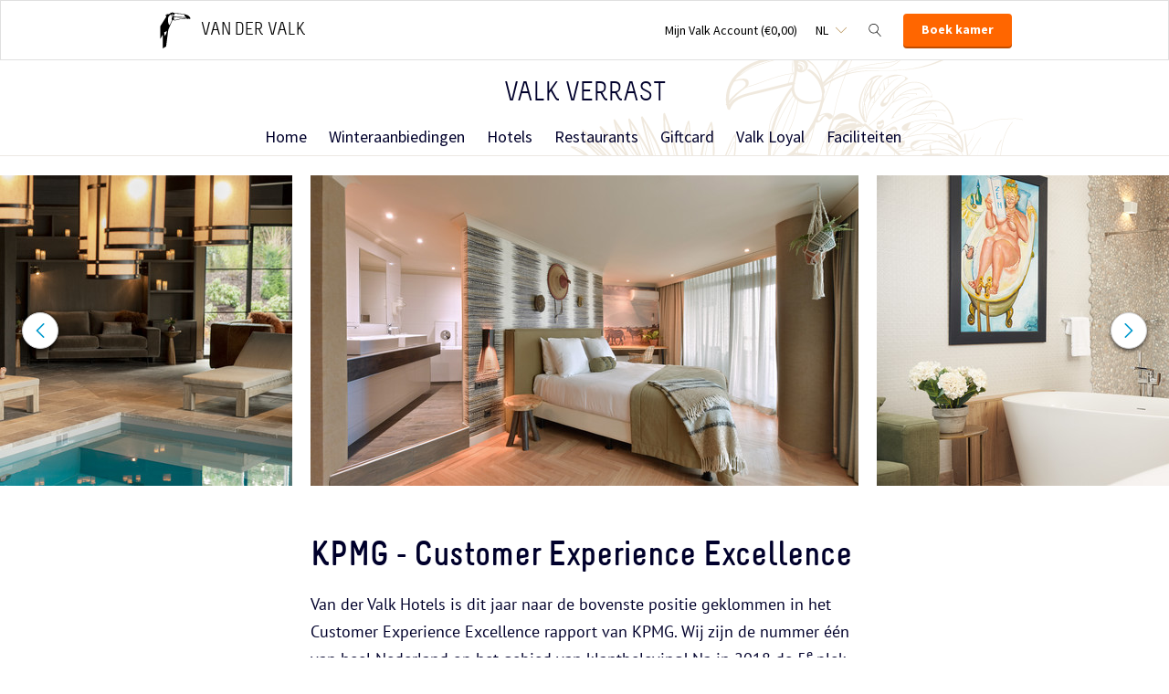

--- FILE ---
content_type: text/html;charset=UTF-8
request_url: https://www.valkverrast.nl/kpmg-2019
body_size: 7507
content:
<!DOCTYPE HTML>
<html lang="nl">
<head>
<meta charset="utf-8">
<title>KPMG 2019 &middot; Valk Verrast</title>
<link rel="canonical" href="https://www.valkverrast.nl/kpmg-2019"/>
<meta name="author" content="Van der Valk">
<meta name="no-email-collection" content="http://www.valkverrast.nl" />
<meta http-equiv="X-UA-Compatible" content="IE=edge,chrome=1">
<meta name="viewport" content="initial-scale=1.0, maximum-scale=1, width=device-width, user-scalable=no">
<meta name="format-detection" content="telephone=no">
<link rel="apple-touch-icon-precomposed" href="/images/touch-icon-iphone.png" />
<link rel="apple-touch-icon-precomposed" sizes="72x72" href="/images/touch-icon-ipad.png" />
<link rel="apple-touch-icon-precomposed" sizes="114x114" href="/images/touch-icon-iphone-retina.png" />
<link rel="apple-touch-icon-precomposed" sizes="144x144" href="/images/touch-icon-ipad-retina.png" />
<link rel="icon" href="/images/favicon-48x48.ico" sizes="48x48">
<link rel="icon" type="image/png" href="/images/favicon-48x48.png" sizes="48x48">
<link rel="icon" type="image/svg+xml" href="/images/favicon.svg" sizes="any">
<meta name="msapplication-TileColor" content="#D83434">
<meta name="msapplication-TileImage" content="path/to/tileicon.png">
<meta name="google-site-verification" content="0tJGNaA_Zr4ZHcPNn0clV27NAWB0R1xHEz1SwCLSPyc" />
<meta name="facebook-domain-verification" content="uvgqz487fxy3rugk32um785hv3p7lg" />
<meta name="robots" content="index,follow">
<meta name="googlebot" content="noodp" />
<link rel="alternate" hreflang="nl" href="https://www.valkverrast.nl/kpmg-2019" />
<link rel="alternate" hreflang="x-default" href="https://www.valkverrast.nl/kpmg-2019" />
<link rel="stylesheet" href="/css/main.css?version=B9B31C0CD6B52AA59BC40DD2C011F1FC">
<link rel="stylesheet" href="/css/style.css?version=B9B31C0CD6B52AA59BC40DD2C011F1FC">
<script src="/js/vendor/modernizr.custom.31062.js"></script>
<script>
dataLayer = [{
'site_language_select': 'NL'
}];
</script>
</head>
<body>
<!-- Anti-flicker snippet (recommended) -->
<style>.async-hide { opacity: 0 !important} </style>
<script>(function(a,s,y,n,c,h,i,d,e){s.className+=' '+y;h.start=1*new Date;
h.end=i=function(){s.className=s.className.replace(RegExp(' ?'+y),'')};
(a[n]=a[n]||[]).hide=h;setTimeout(function(){i();h.end=null},c);h.timeout=c;
})(window,document.documentElement,'async-hide','dataLayer',4000,
{'GTM-NG8HWX':true});</script>
<!-- Google Tag Manager -->
<noscript><iframe src="//www.googletagmanager.com/ns.html?id=<http://www.googletagmanager.com/ns.html?id=GTM-NG8HWX>GTM-NG8HWX<http://www.googletagmanager.com/ns.html?id=GTM-NG8HWX>"
height="0" width="0" style="display:none;visibility:hidden"></iframe></noscript>
<script>(function(w,d,s,l,i){w[l]=w[l]||[];w[l].push({'gtm.start':
new Date().getTime(),event:'gtm.js'});var f=d.getElementsByTagName(s)[0], j=d.createElement(s),dl=l!='dataLayer'?'&l='+l:'';j.async=true;j.src=
'//www.googletagmanager.com/gtm.js?id='+i+dl;f.parentNode.insertBefore(j,f);
})(window,document,'script','dataLayer','GTM-NG8HWX');</script>
<!-- End Google Tag Manager -->
<header class="header-small">
<!-- Hotel Linstow (3) and Drewitz (80) have a call to action button for both hotel rooms and bungalows -->
<div class="navigation-bar-revised">
<div class="navigation-bar-revised__main">
<div class="navigation-bar-revised__main-inner">
<div class="navigation-bar-revised__logo">
<a class="logo-revised"
href="/"
>
<span class="logo-revised__primary">Van der Valk</span>
</a>
</div>
<div class="navigation-bar-revised__toolbar">
<div class="navigation-bar-revised__toolbar-item navigation-bar-revised__toolbar-item--inline-actions navigation-bar-revised__toolbar-item--lap-and-up">
<a class="navigation-bar-revised__toolbar-action navigation-bar-revised__toolbar-action--icon-account"
href="/mijn-valk-account"
>
<div class="navigation-bar-revised__toolbar-label">
Mijn Valk Account&nbsp;(&euro;0,00)
</div>
</a>
</div>
<div class="navigation-bar-revised__toolbar-item">
<button class="navigation-bar-revised__toolbar-action"
type="button"
data-element="navigation-language-select-toggle-button"
>
<div class="navigation-bar-revised__toolbar-label navigation-bar-revised__toolbar-label--toggle">
NL
</div>
</button>
<div class="navigation-bar-revised__popover"
data-element="navigation-language-menu"
>
<div class="menu-revised menu-revised--90 menu-revised--padding menu-revised--check-icons">
<a class="menu-revised__item is-current" href="/kpmg-2019">
Nederlands
</a>
<a class="menu-revised__item" href="/en">
English
</a>
<a class="menu-revised__item" href="/fr">
Fran&ccedil;ais
</a>
<a class="menu-revised__item" href="/de">
Deutsch
</a>
</div>
</div>
</div>
<div class="navigation-bar-revised__toolbar-item">
<button class="navigation-bar-revised__toolbar-action navigation-bar-revised__toolbar-action--icon-magnifier"
type="button"
id="navigation-search-form"
data-element="navigation-search-toggle-button"
>
</button>
<div class="navigation-bar-revised__popover navigation-bar-revised__popover--search-form"
data-element="navigation-search-form"
style="display: none;"
>
<form class="navigation-bar-revised__search-form"
action="/zoekresultaten"
method="POST"
>
<div class="navigation-bar-revised__search-form-field">
<input class="navigation-bar-revised__search-form-input"
type="text"
name="searchValue"
id="search-pop-up-input"
>
<button class="icon-mr-crossy erase-input"
type="button"
id="search-erase-input"
tabindex="-1"
></button>
</div>
<div class="navigation-bar-revised__search-form-action">
<button class="button button--full button--90 button--secondary"
type="submit"
>
Zoek
</button>
</div>
</form>
</div>
</div>
<div class="navigation-bar-revised__toolbar-item">
<div class="navigation-bar-revised__toolbar-action navigation-bar-revised__toolbar-action--book-action">
<a class="button button--full button--90 button--primary"
href="/hotels"
>
Boek kamer
</a>
</div>
</div>
</div>
</div>
</div>
<div class="navigation-bar-revised__menu-bar">
<div class="navigation-bar-revised__title-bar">
<span class="navigation-bar-revised__title">
Valk Verrast
</span>
</div>
<!-- Hotel Linstow (3) and Drewitz (80) have a call to action button for both hotel rooms and bungalows -->
<div class="menu-bar-revised is-rendering"
data-scalable
data-has-double-call-to-action="false"
data-up-action-caption="Terug"
>
<div class="menu-bar-revised__inner">
<a class="menu-bar-revised__item"
data-mn-id="41346"
data-navigation-menu-item
href="/"
>
Home
</a>
<a class="menu-bar-revised__item"
data-mn-id="42128"
data-navigation-menu-item
href="/winteraanbiedingen"
>
Winteraanbiedingen
</a>
<a class="menu-bar-revised__item"
data-mn-id="19308"
data-navigation-menu-item
href="/hotels"
>
Hotels
</a>
<a class="menu-bar-revised__item menu-bar-revised__item--subitem"
data-navigation-menu-item-subitem
data-mn-id="41815"
data-parent="40448"
href="/hotels/hotel-mechelen/aanbiedingen"
>
Aanbiedingen
</a>
<a class="menu-bar-revised__item"
data-mn-id="41147"
data-navigation-menu-item
href="/restaurants"
>
Restaurants
</a>
<a class="menu-bar-revised__item menu-bar-revised__item--subitem"
data-navigation-menu-item-subitem
data-mn-id="41009"
data-parent="41147"
href="/restaurants/ontbijt"
>
Ontbijt
</a>
<a class="menu-bar-revised__item menu-bar-revised__item--subitem"
data-navigation-menu-item-subitem
data-mn-id="41013"
data-parent="41147"
href="/restaurants/lunchbuffet"
>
Lunchbuffet
</a>
<a class="menu-bar-revised__item menu-bar-revised__item--subitem"
data-navigation-menu-item-subitem
data-mn-id="41010"
data-parent="41147"
href="/restaurants/diner"
>
Diner
</a>
<a class="menu-bar-revised__item menu-bar-revised__item--subitem"
data-navigation-menu-item-subitem
data-mn-id="20351"
data-parent="41147"
href="/restaurants/menukaarten"
>
Menukaarten
</a>
<a class="menu-bar-revised__item menu-bar-revised__item--subitem"
data-navigation-menu-item-subitem
data-mn-id="40538"
data-parent="41147"
href="/restaurants/uit-eten-bij-van-der-valk"
>
Uit eten bij Van der Valk
</a>
<a class="menu-bar-revised__item"
data-mn-id="19363"
data-navigation-menu-item
href="/giftcard"
>
Giftcard
</a>
<a class="menu-bar-revised__item menu-bar-revised__item--subitem"
data-navigation-menu-item-subitem
data-mn-id="20276"
data-parent="19363"
href="/giftcard/bestellen"
>
Bestellen
</a>
<a class="menu-bar-revised__item menu-bar-revised__item--subitem"
data-navigation-menu-item-subitem
data-mn-id="20277"
data-parent="19363"
href="/giftcard/activeren"
>
Activeren
</a>
<a class="menu-bar-revised__item menu-bar-revised__item--subitem"
data-navigation-menu-item-subitem
data-mn-id="20278"
data-parent="19363"
href="/giftcard/saldo-checken"
>
Saldo checken
</a>
<a class="menu-bar-revised__item menu-bar-revised__item--subitem"
data-navigation-menu-item-subitem
data-mn-id="42754"
data-parent="19363"
href="/giftcard/meest-gestelde-vragen"
>
Meest gestelde vragen
</a>
<a class="menu-bar-revised__item"
data-mn-id="24015"
data-navigation-menu-item
href="/valk-loyal"
>
Valk Loyal
</a>
<a class="menu-bar-revised__item menu-bar-revised__item--subitem"
data-navigation-menu-item-subitem
data-mn-id="37976"
data-parent="24015"
href="/valk-loyal/voorwaarden"
>
Voorwaarden
</a>
<a class="menu-bar-revised__item menu-bar-revised__item--subitem"
data-navigation-menu-item-subitem
data-mn-id="40533"
data-parent="24015"
href="/valk-loyal/meest-gestelde-vragen"
>
Meest gestelde vragen
</a>
<a class="menu-bar-revised__item"
data-mn-id="41146"
data-navigation-menu-item
href="/faciliteiten"
>
Faciliteiten
</a>
<a class="menu-bar-revised__item menu-bar-revised__item--subitem"
data-navigation-menu-item-subitem
data-mn-id="21204"
data-parent="41146"
href="/faciliteiten/familiekamers"
>
Familiekamers
</a>
<a class="menu-bar-revised__item menu-bar-revised__item--subitem"
data-navigation-menu-item-subitem
data-mn-id="24093"
data-parent="41146"
href="/faciliteiten/zwembad"
>
Zwembad
</a>
<a class="menu-bar-revised__item menu-bar-revised__item--subitem"
data-navigation-menu-item-subitem
data-mn-id="41053"
data-parent="41146"
href="/faciliteiten/bubbelbad-kamer"
>
Bubbelbad kamer
</a>
<a class="menu-bar-revised__item menu-bar-revised__item--subitem"
data-navigation-menu-item-subitem
data-mn-id="41057"
data-parent="41146"
href="/faciliteiten/huisdieren"
>
Huisdieren
</a>
<a class="menu-bar-revised__item menu-bar-revised__item--subitem"
data-navigation-menu-item-subitem
data-mn-id="41054"
data-parent="41146"
href="/faciliteiten/roomservice"
>
Roomservice
</a>
<a class="menu-bar-revised__item menu-bar-revised__item--subitem"
data-navigation-menu-item-subitem
data-mn-id="41102"
data-parent="41146"
href="/faciliteiten/mindervaliden"
>
Mindervaliden
</a>
<a class="menu-bar-revised__item menu-bar-revised__item--subitem"
data-navigation-menu-item-subitem
data-mn-id="41105"
data-parent="41146"
href="/faciliteiten/spa"
>
Spa
</a>
<a class="menu-bar-revised__item menu-bar-revised__item--subitem"
data-navigation-menu-item-subitem
data-mn-id="41051"
data-parent="41146"
href="/faciliteiten/fiets"
>
Fiets
</a>
<a class="menu-bar-revised__item menu-bar-revised__item--subitem"
data-navigation-menu-item-subitem
data-mn-id="44400"
data-parent="41146"
href="/faciliteiten/e-chopper"
>
E-Chopper
</a>
<a class="menu-bar-revised__item menu-bar-revised__item--subitem"
data-navigation-menu-item-subitem
data-mn-id="45709"
data-parent="41146"
href="/faciliteiten/balkon"
>
Balkon
</a>
<a class="menu-bar-revised__item menu-bar-revised__item--subitem"
data-navigation-menu-item-subitem
data-mn-id="46725"
data-parent="41146"
href="/faciliteiten/hotel-met-laadpaal"
>
Hotel met laadpaal
</a>
<a class="menu-bar-revised__item menu-bar-revised__item--subitem"
data-navigation-menu-item-subitem
data-mn-id="49223"
data-parent="49246"
href="/inkoop/inkoopvoorwaarden"
>
Inkoopvoorwaarden
</a>
<a class="menu-bar-revised__item menu-bar-revised__item--subitem"
data-navigation-menu-item-subitem
data-mn-id="49224"
data-parent="49246"
href="/inkoop/kovit"
>
Kovit
</a>
<a class="menu-bar-revised__item menu-bar-revised__item--subitem"
data-navigation-menu-item-subitem
data-mn-id="49225"
data-parent="49246"
href="/inkoop/centraalfactureren"
>
Centraalfactureren
</a>
<a class="menu-bar-revised__item menu-bar-revised__item--subitem"
data-navigation-menu-item-subitem
data-mn-id="49227"
data-parent="49246"
href="/inkoop/contact"
>
Contact
</a>
<label class="menu-bar-revised__item menu-bar-revised__item--menu"
for="subsequent-menu"
id="subsequent-menu-action"
>
<div class="menu-bar-revised__toolbar-label"
data-element="subsequent-menu-action-popover-label"
>
<span>Menu</span>
</div>
<div class="menu-bar-revised__toolbar-popover">
<div class="popover popover--right-bottom popover--flexible">
<input class="popover__status" type="checkbox" id="subsequent-menu" aria-hidden="true">
<section class="popover__body">
<header class="popover__header">
<span class="popover__title">
Menu
</span>
<label class="popover__close-action" for="subsequent-menu">
Sluit
</label>
</header>
<div class="popover__main">
<div class="menu-revised menu-revised--200 menu-revised--padding"
id="subsequent-menu-container"
>
</div>
</div>
</section>
<label class="popover__overlay"
data-element="subsequent-menu-action-popover-overlay"
for="subsequent-menu"
>
Sluit
</label>
</div>
</div>
</label>
</div>
</div>
</div>
</div>
</header>
<section role="main">
<section class="layout__section">
<div class="az-carousel az-carousel-wide az-carousel--spaced-bottom-0"> 
<div class="az-carousel-slide"> 
<ul class="deprecated-ul"> 
<li> <img class="az-image-cover" data-src="/inc/upload/photos/4310/mobile/cs_3-Vervanger-kamer-wit.jpg" alt=""> </li> 
<li> <img class="az-image-cover" data-src="/inc/upload/photos/4310/mobile/cs_2-Vervanger-badkamer-zwart-met-goud.jpg" alt=""> </li> 
<li> <img class="az-image-cover" data-src="/inc/upload/photos/4310/mobile/cs_1-Vervanger-kamer-De-Cantharel.jpg" alt=""> </li> 
<li> <img class="az-image-cover" data-src="/inc/upload/photos/4310/mobile/cs_5-Vervanger-badkamer-wit-en-zwart.jpg" alt=""> </li> 
<li> <img class="az-image-cover" data-src="/inc/upload/photos/4310/mobile/cs_Van-der-Valk-Zuidbroek-2021-07.jpg" alt=""> </li> 
<li> <img class="az-image-cover" data-src="/inc/upload/photos/4310/mobile/cs_Kinderparadijs Van der Valk Hotel de Cantharel Apeldoorn.jpg" alt=""> </li> 
<li> <img class="az-image-cover" data-src="/inc/upload/photos/4310/mobile/cs_202-11-22-VDV-Noordwijk-0083.jpg" alt=""> </li> 
<li> <img class="az-image-cover" data-src="/inc/upload/photos/4310/mobile/cs_VDV_Welnesstuin_5606.jpg" alt=""> </li> 
</ul> 
</div> 
<button class="az-carousel-slide-prev"><span class="az-carousel-button"></span><span class="screen-readers-only">&acirc;&euro;&sup1;</span></button> 
<button class="az-carousel-slide-next"><span class="az-carousel-button"></span><span class="screen-readers-only">&acirc;&euro;&ordm;</span></button> 
</div>
</section>
<section class="inner stay inner-cat-description "> 
<div class="deprecated-content cat-description-text"> 
<h1 class="deprecated-h1">KPMG - Customer Experience Excellence </h1> 
<p>Van der Valk Hotels is dit jaar naar de bovenste positie geklommen in het Customer Experience Excellence rapport van KPMG. Wij zijn de nummer &eacute;&eacute;n van heel Nederland op het gebied van klantbeleving! Na in 2018 de 5<sup>e </sup>plek te hebben behaald is Van der Valk dit jaar als 1<sup>e</sup> ge&euml;indigd bij de Nederlandse Customer Experience Excellence Analysis 2019! Het onderzoek is uitgevoerd bij ruim 5000 Nederlandse consumenten die meer dan 200 verschillende merken in 10 verschillende sectoren vertegenwoordigen. Het rapport heeft deze diverse Nederlandse bedrijven beoordeeld op 6 punten. Namelijk op:</p> 
<ul> 
<li>Personalisatie</li> 
<li>Integriteit</li> 
<li>Verwachtingen</li> 
<li>Realisatie</li> 
<li>Tijd en Moeite</li> 
<li>Empathie&nbsp;</li> 
</ul> 
<p>De consumenten waarderen onze Hotelketen vanwege het gevoel van &lsquo;echte gastvrijheid&rsquo;, blijkt uit het onderzoek. Ook waarderen ze de extra tijd en moeite die onze werknemers nemen om de zware verwachtingen van de gast keer op keer te overtreffen.&nbsp;</p> 
<p>Wij zijn erg trots op deze prijs en we zullen er daarom ook alles aan doen om de 1<sup>e</sup> plaats te behouden!</p> 
<p><a class="button button--primary" title="Bekijk het rapport" href="/files.cfm?event=files.download&amp;ui=a-digital-walk-to-remember-2019.pdf" target="_blank">Bekijk het rapport</a></p> 
</div> 
</section>
</section>
<footer class="page__footer">
<section class="layout">
<div class="layout__section layout__section--spacing-0 layout__section--colored-revised layout__section--background-image">
<div class="layout__section">
<div class="layout__inner layout__inner--narrow layout__inner--padded-top-bottom-0 layout__inner--padded-left-right-60">
<div class="navigate-up navigate-up--footer">
<div class="navigate-up__action" data-click-action-scroll-to-top>Naar boven</div>
</div>
</div>
</div>
<div class="layout__section">
<div class="layout__inner layout__inner--narrow layout__inner--padded-top-bottom-0 layout__inner--padded-left-right-60">
<div class="layout__section layout__section--spacing-0">
<div class="layout__section layout__section--bordered-bottom-transparent-revised">
<div class="layout__inner layout__inner--padded-bottom-80 layout__inner--padded-left-right-0">
<div class="layout__section layout__section--centering">
<a class="logo-revised logo-revised--vertical-aligned logo-revised--light"
href="/"
>
<h2 class="logo-revised__primary">
Van der Valk
</h2>
<h2 class="logo-revised__secondary">
Valk Verrast
</h2>
</a>
</div>
</div>
</div>
<div class="layout__section layout__section--bordered-bottom-transparent-revised">
<div class="layout__inner layout__inner--padded-top-bottom-70 layout__inner--padded-left-right-0">
<div class="collection collection--grid-60 collection--centering collection--not-wrapping-lap-and-larger">
<div class="collection__item">
<a class="footer-usp-revised" href="/beste-prijsgarantie">
<div class="footer-usp-revised__icon footer-usp-revised__icon--bestprice-nl"></div>
<span class="footer-usp-revised__name">Beste prijsgarantie</span>
</a>
</div>
<div class="collection__item">
<a class="footer-usp-revised" href="https://www.valkverrast.nl" target="_blank" rel="noreferer noopener" >
<div class="footer-usp-revised__icon footer-usp-revised__icon--verrast"></div>
<span class="footer-usp-revised__name">Valk Verrast</span>
</a>
</div>
</div>
</div>
</div>
<div class="layout__section">
<div class="layout__inner">
<div class="footer-link-collection">
<div class="footer-link-collection__item">
<div class="footer-link-collection__item-header">
<h4 class="footer-link-collection__item-title">Reserveren</h4>
</div>
<div class="footer-link-collection__item-main">
<div class="footer-link-collection__menu">
<a class="footer-link-collection__menu-item" href="/werken-bij-van-der-valk" target="">Werken bij Van der Valk</a>
<a class="footer-link-collection__menu-item" href="/valk-kids" >Valk Kids</a>
<a class="footer-link-collection__menu-item" href="/veilig-en-vertrouwd" >Veilig en vertrouwd</a>
<a class="footer-link-collection__menu-item" href="/suites" >Suites</a>
</div>
</div>
</div>
<div class="footer-link-collection__item">
<div class="footer-link-collection__item-header">
<h4 class="footer-link-collection__item-title">Hotel</h4>
</div>
<div class="footer-link-collection__item-main">
<div class="footer-link-collection__menu">
<a class="footer-link-collection__menu-item" href="/weekend-weg" >Weekend weg</a>
<a class="footer-link-collection__menu-item" href="/nachtje-weg" >Nachtje weg</a>
<a class="footer-link-collection__menu-item" href="/last-minutes" >Last minutes</a>
<a class="footer-link-collection__menu-item" href="/duurzaamheid" >Duurzaamheid</a>
<a class="footer-link-collection__menu-item" href="/faq" >FAQ</a>
</div>
</div>
</div>
<div class="footer-link-collection__item">
<div class="footer-link-collection__item-header">
<h4 class="footer-link-collection__item-title">Faciliteiten</h4>
</div>
<div class="footer-link-collection__item-main">
<div class="footer-link-collection__menu">
<a class="footer-link-collection__menu-item" href="/roomservice" >Roomservice</a>
<a class="footer-link-collection__menu-item" href="/bubbelbad" >Bubbelbad</a>
<a class="footer-link-collection__menu-item" href="/zwembad" >Zwembad</a>
<a class="footer-link-collection__menu-item" href="/sauna" >Sauna</a>
<a class="footer-link-collection__menu-item" href="/huisdieren" >Huisdieren</a>
</div>
</div>
</div>
<div class="footer-link-collection__item">
<div class="footer-link-collection__item-header">
<h4 class="footer-link-collection__item-title">Van der Valk</h4>
</div>
<div class="footer-link-collection__item-main">
<div class="footer-link-collection__menu">
<a class="footer-link-collection__menu-item"
href="https://www.valkverrast.nl/"
target="_blank"
rel="noreferer noopener"
>
Valk Verrast
</a>
<a class="footer-link-collection__menu-item"
href="https://www.valkdeals.nl/"
target="_blank"
rel="noreferer noopener"
>
Valk Deals
</a>
<a class="footer-link-collection__menu-item"
href="https://www.valklife.com/"
target="_blank"
rel="noreferer noopener"
>
Valk Life
</a>
<a class="footer-link-collection__menu-item"
href="https://www.valkbusiness.nl/"
target="_blank"
rel="noreferer noopener"
>
Valk Business
</a>
<a class="footer-link-collection__menu-item"
href="https://www.valkstore.nl/"
target="_blank"
rel="noreferer noopener"
>
Valk Store
</a>
</div>
</div>
</div>
</div>
</div>
</div>
<div class="layout__section layout__section--spaced-0">
<div class="layout__inner layout__inner--narrow layout__inner--padded-top-bottom-80">
<div class="social-icons">
<a class="social-icons__item" href="https://www.facebook.com/VanderValkVerrast" target="_blank" rel="noreferer noopener" >
<svg class="social-icons__icon" xmlns="https://www.w3.org/2000/svg" width="24" height="24" viewBox="0 0 24 24"><path fill="#ba975f" d="M22.675 0h-21.35c-.732 0-1.325.593-1.325 1.325v21.351c0 .731.593 1.324 1.325 1.324h11.495v-9.294h-3.128v-3.622h3.128v-2.671c0-3.1 1.893-4.788 4.659-4.788 1.325 0 2.463.099 2.795.143v3.24l-1.918.001c-1.504 0-1.795.715-1.795 1.763v2.313h3.587l-.467 3.622h-3.12v9.293h6.116c.73 0 1.323-.593 1.323-1.325v-21.35c0-.732-.593-1.325-1.325-1.325z"/></svg>
<div class="social-icons__label">Facebook</div>
</a>
<a class="social-icons__item" href="https://www.instagram.com/valkverrast" target="_blank" rel="noreferer noopener" >
<svg class="social-icons__icon" xmlns="https://www.w3.org/2000/svg" width="24" height="24" viewBox="0 0 24 24"><path fill="#ba975f" d="M12 2.163c3.204 0 3.584.012 4.85.07 3.252.148 4.771 1.691 4.919 4.919.058 1.265.069 1.645.069 4.849 0 3.205-.012 3.584-.069 4.849-.149 3.225-1.664 4.771-4.919 4.919-1.266.058-1.644.07-4.85.07-3.204 0-3.584-.012-4.849-.07-3.26-.149-4.771-1.699-4.919-4.92-.058-1.265-.07-1.644-.07-4.849 0-3.204.013-3.583.07-4.849.149-3.227 1.664-4.771 4.919-4.919 1.266-.057 1.645-.069 4.849-.069zm0-2.163c-3.259 0-3.667.014-4.947.072-4.358.2-6.78 2.618-6.98 6.98-.059 1.281-.073 1.689-.073 4.948 0 3.259.014 3.668.072 4.948.2 4.358 2.618 6.78 6.98 6.98 1.281.058 1.689.072 4.948.072 3.259 0 3.668-.014 4.948-.072 4.354-.2 6.782-2.618 6.979-6.98.059-1.28.073-1.689.073-4.948 0-3.259-.014-3.667-.072-4.947-.196-4.354-2.617-6.78-6.979-6.98-1.281-.059-1.69-.073-4.949-.073zm0 5.838c-3.403 0-6.162 2.759-6.162 6.162s2.759 6.163 6.162 6.163 6.162-2.759 6.162-6.163c0-3.403-2.759-6.162-6.162-6.162zm0 10.162c-2.209 0-4-1.79-4-4 0-2.209 1.791-4 4-4s4 1.791 4 4c0 2.21-1.791 4-4 4zm6.406-11.845c-.796 0-1.441.645-1.441 1.44s.645 1.44 1.441 1.44c.795 0 1.439-.645 1.439-1.44s-.644-1.44-1.439-1.44z"/></svg>
<div class="social-icons__label">Instagram</div>
</a>
</div>
</div>
</div>
</div>
</div>
</div>
</div>
<div class="layout__section layout__section--spaced-0 layout__section--colored-revised-200 layout__section--bordered-bottom-200-revised">
<div class="layout__inner layout__inner--narrow layout__inner--padded-top-bottom-80">
<div class="brand-footer">
<div class="brand-footer__payoff">
verrassend vanzelfsprekend
</div>
<div class="brand-footer__menu">
<a class="brand-footer__menu-item" href="/privacy" >Privacy</a>
<a class="brand-footer__menu-item" href="/voorwaarden" >Voorwaarden</a>
<a class="brand-footer__menu-item" href="/cookies" >Cookies</a>
<a class="brand-footer__menu-item" href="/aansprakelijkheid" >Aansprakelijkheid</a>
</div>
</div>
</div>
</div>
</section>
</footer>
<valk-nx-cookie-manager language="nl">
<script>
const cookieManager = document.querySelector(
'valk-nx-cookie-manager',
);
cookieManager.translations = {
nl: {
extra: {
url: '/privacy',
},
},
};
</script>
</valk-nx-cookie-manager>
<script src="https://wc.vandervalkonline.com/cookie-manager/cookie-manager.js" type="module"></script>
<!--[if lt IE 9]>
<script src="//code.jquery.com/jquery-1.9.1.min.js"></script>
<script>
if (!window.jQuery) {
document.write('<script src="/js/vendor/jquery/jquery-1.9.1.min.js"><\/script>');
}
</script>
<![endif]-->
<!--[if gte IE 9]><!-->
<script src="//code.jquery.com/jquery-2.0.0.min.js"></script>
<script>
if (!window.jQuery) {
document.write('<script src="/js/vendor/jquery/jquery-2.0.0.min.js"><\/script>');
}
</script>
<!--<![endif]-->
<script src="//code.jquery.com/ui/1.9.2/jquery-ui.min.js"></script>
<script src="//cdnjs.cloudflare.com/ajax/libs/moment.js/2.9.0/moment-with-locales.min.js"></script>
<script>
window.lang = 'nl' || 'en';
</script>
<script src="/js/jsmerge_f1054480823cdcec6ba80882ddd41ec2.min.js?version=B9B31C0CD6B52AA59BC40DD2C011F1FC" charset="utf-8"></script>
<script src="/js/jsmerge_bed95cc08ba1b41cf0ba314658ba3c7c.min.js?version=B9B31C0CD6B52AA59BC40DD2C011F1FC" charset="utf-8"></script>
<!-- 8C8B20C8ED036D407D1AA3FBB5E7ECD2 -->
</body>
</html>

--- FILE ---
content_type: text/css
request_url: https://www.valkverrast.nl/css/main.css?version=B9B31C0CD6B52AA59BC40DD2C011F1FC
body_size: 51529
content:
/*! normalize.css v8.0.1 | MIT License | github.com/necolas/normalize.css */@import url("https://assets.vandervalkonline.com/fonts/raleway/raleway.css");@import url("https://assets.vandervalkonline.com/fonts/source-sans-pro/source-sans-pro.css");html{line-height:1.15;-webkit-text-size-adjust:100%}body{margin:0}main{display:block}h1{font-size:2em;margin:0.67em 0}hr{box-sizing:content-box;height:0;overflow:visible}pre{font-family:monospace, monospace;font-size:1em}a{background-color:transparent}abbr[title]{border-bottom:none;text-decoration:underline;-webkit-text-decoration:underline dotted;text-decoration:underline dotted}b,strong{font-weight:bolder}code,kbd,samp{font-family:monospace, monospace;font-size:1em}small{font-size:80%}sub,sup{font-size:75%;line-height:0;position:relative;vertical-align:baseline}sub{bottom:-0.25em}sup{top:-0.5em}img{border-style:none}button,input,optgroup,select,textarea{font-family:inherit;font-size:100%;line-height:1.15;margin:0}button,input{overflow:visible}button,select{text-transform:none}button,[type="button"],[type="reset"],[type="submit"]{-webkit-appearance:button}button::-moz-focus-inner,[type="button"]::-moz-focus-inner,[type="reset"]::-moz-focus-inner,[type="submit"]::-moz-focus-inner{border-style:none;padding:0}button:-moz-focusring,[type="button"]:-moz-focusring,[type="reset"]:-moz-focusring,[type="submit"]:-moz-focusring{outline:1px dotted ButtonText}fieldset{padding:0.35em 0.75em 0.625em}legend{box-sizing:border-box;color:inherit;display:table;max-width:100%;padding:0;white-space:normal}progress{vertical-align:baseline}textarea{overflow:auto}[type="checkbox"],[type="radio"]{box-sizing:border-box;padding:0}[type="number"]::-webkit-inner-spin-button,[type="number"]::-webkit-outer-spin-button{height:auto}[type="search"]{-webkit-appearance:textfield;outline-offset:-2px}[type="search"]::-webkit-search-decoration{-webkit-appearance:none}::-webkit-file-upload-button{-webkit-appearance:button;font:inherit}details{display:block}summary{display:list-item}template{display:none}[hidden]{display:none}html,body,div,span,applet,object,iframe,h1,h2,h3,h4,h5,h6,p,blockquote,pre,a,abbr,acronym,address,big,cite,code,del,dfn,em,img,ins,kbd,q,s,samp,small,strike,strong,sub,sup,tt,var,b,u,i,center,dl,dt,dd,ol,ul,li,fieldset,form,label,legend,table,caption,tbody,tfoot,thead,tr,th,td,article,aside,canvas,details,embed,figure,figcaption,footer,header,hgroup,main,menu,nav,output,ruby,section,summary,time,mark,audio,video{margin:0;padding:0;border:0;font-size:100%;font:inherit;vertical-align:baseline}article,aside,details,figcaption,figure,footer,header,hgroup,main,menu,nav,section{display:block}*[hidden]{display:none}body{line-height:1}ol,ul{list-style:none}blockquote,q{quotes:none}blockquote:before,blockquote:after,q:before,q:after{content:'';content:none}table{border-collapse:collapse;border-spacing:0}.flatpickr-calendar{background:transparent;opacity:0;display:none;text-align:center;visibility:hidden;padding:0;animation:none;direction:ltr;border:0;font-size:14px;line-height:24px;border-radius:5px;position:absolute;width:307.875px;box-sizing:border-box;touch-action:manipulation;background:#fff;box-shadow:1px 0 0 #e6e6e6,-1px 0 0 #e6e6e6,0 1px 0 #e6e6e6,0 -1px 0 #e6e6e6,0 3px 13px rgba(0,0,0,0.08)}.flatpickr-calendar.open,.flatpickr-calendar.inline{opacity:1;max-height:640px;visibility:visible}.flatpickr-calendar.open{display:inline-block;z-index:99999}.flatpickr-calendar.animate.open{animation:fpFadeInDown 300ms cubic-bezier(0.23, 1, 0.32, 1)}.flatpickr-calendar.inline{display:block;position:relative;top:2px}.flatpickr-calendar.static{position:absolute;top:calc(100% + 2px)}.flatpickr-calendar.static.open{z-index:999;display:block}.flatpickr-calendar.multiMonth .flatpickr-days .dayContainer:nth-child(n+1) .flatpickr-day.inRange:nth-child(7n+7){box-shadow:none !important}.flatpickr-calendar.multiMonth .flatpickr-days .dayContainer:nth-child(n+2) .flatpickr-day.inRange:nth-child(7n+1){box-shadow:-2px 0 0 #e6e6e6, 5px 0 0 #e6e6e6}.flatpickr-calendar .hasWeeks .dayContainer,.flatpickr-calendar .hasTime .dayContainer{border-bottom:0;border-bottom-right-radius:0;border-bottom-left-radius:0}.flatpickr-calendar .hasWeeks .dayContainer{border-left:0}.flatpickr-calendar.showTimeInput.hasTime .flatpickr-time{height:40px;border-top:1px solid #e6e6e6}.flatpickr-calendar.noCalendar.hasTime .flatpickr-time{height:auto}.flatpickr-calendar:before,.flatpickr-calendar:after{position:absolute;display:block;pointer-events:none;border:solid transparent;content:'';height:0;width:0;left:22px}.flatpickr-calendar.rightMost:before,.flatpickr-calendar.rightMost:after{left:auto;right:22px}.flatpickr-calendar:before{border-width:5px;margin:0 -5px}.flatpickr-calendar:after{border-width:4px;margin:0 -4px}.flatpickr-calendar.arrowTop:before,.flatpickr-calendar.arrowTop:after{bottom:100%}.flatpickr-calendar.arrowTop:before{border-bottom-color:#e6e6e6}.flatpickr-calendar.arrowTop:after{border-bottom-color:#fff}.flatpickr-calendar.arrowBottom:before,.flatpickr-calendar.arrowBottom:after{top:100%}.flatpickr-calendar.arrowBottom:before{border-top-color:#e6e6e6}.flatpickr-calendar.arrowBottom:after{border-top-color:#fff}.flatpickr-calendar:focus{outline:0}.flatpickr-wrapper{position:relative;display:inline-block}.flatpickr-months{display:flex}.flatpickr-months .flatpickr-month{background:transparent;color:rgba(0,0,0,0.9);fill:rgba(0,0,0,0.9);height:28px;line-height:1;text-align:center;position:relative;-webkit-user-select:none;-ms-user-select:none;user-select:none;overflow:hidden;flex:1}.flatpickr-months .flatpickr-prev-month,.flatpickr-months .flatpickr-next-month{text-decoration:none;cursor:pointer;position:absolute;top:0px;line-height:16px;height:28px;padding:10px;z-index:3;color:rgba(0,0,0,0.9);fill:rgba(0,0,0,0.9)}.flatpickr-months .flatpickr-prev-month.disabled,.flatpickr-months .flatpickr-next-month.disabled{display:none}.flatpickr-months .flatpickr-prev-month i,.flatpickr-months .flatpickr-next-month i{position:relative}.flatpickr-months .flatpickr-prev-month.flatpickr-prev-month,.flatpickr-months .flatpickr-next-month.flatpickr-prev-month{left:0}.flatpickr-months .flatpickr-prev-month.flatpickr-next-month,.flatpickr-months .flatpickr-next-month.flatpickr-next-month{right:0}.flatpickr-months .flatpickr-prev-month:hover,.flatpickr-months .flatpickr-next-month:hover{color:#959ea9}.flatpickr-months .flatpickr-prev-month:hover svg,.flatpickr-months .flatpickr-next-month:hover svg{fill:#f64747}.flatpickr-months .flatpickr-prev-month svg,.flatpickr-months .flatpickr-next-month svg{width:14px;height:14px}.flatpickr-months .flatpickr-prev-month svg path,.flatpickr-months .flatpickr-next-month svg path{transition:fill 0.1s;fill:inherit}.numInputWrapper{position:relative;height:auto}.numInputWrapper input,.numInputWrapper span{display:inline-block}.numInputWrapper input{width:100%}.numInputWrapper input::-ms-clear{display:none}.numInputWrapper span{position:absolute;right:0;width:14px;padding:0 4px 0 2px;height:50%;line-height:50%;opacity:0;cursor:pointer;border:1px solid rgba(57,57,57,0.15);box-sizing:border-box}.numInputWrapper span:hover{background:rgba(0,0,0,0.1)}.numInputWrapper span:active{background:rgba(0,0,0,0.2)}.numInputWrapper span:after{display:block;content:"";position:absolute}.numInputWrapper span.arrowUp{top:0;border-bottom:0}.numInputWrapper span.arrowUp:after{border-left:4px solid transparent;border-right:4px solid transparent;border-bottom:4px solid rgba(57,57,57,0.6);top:26%}.numInputWrapper span.arrowDown{top:50%}.numInputWrapper span.arrowDown:after{border-left:4px solid transparent;border-right:4px solid transparent;border-top:4px solid rgba(57,57,57,0.6);top:40%}.numInputWrapper span svg{width:inherit;height:auto}.numInputWrapper span svg path{fill:rgba(0,0,0,0.5)}.numInputWrapper:hover{background:rgba(0,0,0,0.05)}.numInputWrapper:hover span{opacity:1}.flatpickr-current-month{font-size:135%;line-height:inherit;font-weight:300;color:inherit;position:absolute;width:75%;left:12.5%;padding:6.16px 0 0 0;line-height:1;height:28px;display:inline-block;text-align:center;transform:translate3d(0px, 0px, 0px)}.flatpickr-current-month span.cur-month{font-family:inherit;font-weight:700;color:inherit;display:inline-block;margin-left:0.5ch;padding:0}.flatpickr-current-month span.cur-month:hover{background:rgba(0,0,0,0.05)}.flatpickr-current-month .numInputWrapper{width:6ch;width:7ch\0;display:inline-block}.flatpickr-current-month .numInputWrapper span.arrowUp:after{border-bottom-color:rgba(0,0,0,0.9)}.flatpickr-current-month .numInputWrapper span.arrowDown:after{border-top-color:rgba(0,0,0,0.9)}.flatpickr-current-month input.cur-year{background:transparent;box-sizing:border-box;color:inherit;cursor:text;padding:0 0 0 0.5ch;margin:0;display:inline-block;font-size:inherit;font-family:inherit;font-weight:300;line-height:inherit;height:auto;border:0;border-radius:0;vertical-align:initial}.flatpickr-current-month input.cur-year:focus{outline:0}.flatpickr-current-month input.cur-year[disabled],.flatpickr-current-month input.cur-year[disabled]:hover{font-size:100%;color:rgba(0,0,0,0.5);background:transparent;pointer-events:none}.flatpickr-weekdays{background:transparent;text-align:center;overflow:hidden;width:100%;display:flex;align-items:center;height:28px}.flatpickr-weekdays .flatpickr-weekdaycontainer{display:flex;flex:1}span.flatpickr-weekday{cursor:default;font-size:90%;background:transparent;color:rgba(0,0,0,0.54);line-height:1;margin:0;text-align:center;display:block;flex:1;font-weight:bolder}.dayContainer,.flatpickr-weeks{padding:1px 0 0 0}.flatpickr-days{position:relative;overflow:hidden;display:flex;align-items:flex-start;width:307.875px}.flatpickr-days:focus{outline:0}.dayContainer{padding:0;outline:0;text-align:left;width:307.875px;min-width:307.875px;max-width:307.875px;box-sizing:border-box;display:inline-block;display:flex;flex-wrap:wrap;-ms-flex-wrap:wrap;justify-content:space-around;transform:translate3d(0px, 0px, 0px);opacity:1}.dayContainer+.dayContainer{box-shadow:-1px 0 0 #e6e6e6}.flatpickr-day{background:none;border:1px solid transparent;border-radius:150px;box-sizing:border-box;color:#393939;cursor:pointer;font-weight:400;width:14.2857143%;flex-basis:14.2857143%;max-width:39px;height:39px;line-height:39px;margin:0;display:inline-block;position:relative;justify-content:center;text-align:center}.flatpickr-day.inRange,.flatpickr-day.prevMonthDay.inRange,.flatpickr-day.nextMonthDay.inRange,.flatpickr-day.today.inRange,.flatpickr-day.prevMonthDay.today.inRange,.flatpickr-day.nextMonthDay.today.inRange,.flatpickr-day:hover,.flatpickr-day.prevMonthDay:hover,.flatpickr-day.nextMonthDay:hover,.flatpickr-day:focus,.flatpickr-day.prevMonthDay:focus,.flatpickr-day.nextMonthDay:focus{cursor:pointer;outline:0;background:#e6e6e6;border-color:#e6e6e6}.flatpickr-day.today{border-color:#959ea9}.flatpickr-day.today:hover,.flatpickr-day.today:focus{border-color:#959ea9;background:#959ea9;color:#fff}.flatpickr-day.selected,.flatpickr-day.startRange,.flatpickr-day.endRange,.flatpickr-day.selected.inRange,.flatpickr-day.startRange.inRange,.flatpickr-day.endRange.inRange,.flatpickr-day.selected:focus,.flatpickr-day.startRange:focus,.flatpickr-day.endRange:focus,.flatpickr-day.selected:hover,.flatpickr-day.startRange:hover,.flatpickr-day.endRange:hover,.flatpickr-day.selected.prevMonthDay,.flatpickr-day.startRange.prevMonthDay,.flatpickr-day.endRange.prevMonthDay,.flatpickr-day.selected.nextMonthDay,.flatpickr-day.startRange.nextMonthDay,.flatpickr-day.endRange.nextMonthDay{background:#569ff7;box-shadow:none;color:#fff;border-color:#569ff7}.flatpickr-day.selected.startRange,.flatpickr-day.startRange.startRange,.flatpickr-day.endRange.startRange{border-radius:50px 0 0 50px}.flatpickr-day.selected.endRange,.flatpickr-day.startRange.endRange,.flatpickr-day.endRange.endRange{border-radius:0 50px 50px 0}.flatpickr-day.selected.startRange+.endRange:not(:nth-child(7n+1)),.flatpickr-day.startRange.startRange+.endRange:not(:nth-child(7n+1)),.flatpickr-day.endRange.startRange+.endRange:not(:nth-child(7n+1)){box-shadow:-10px 0 0 #569ff7}.flatpickr-day.selected.startRange.endRange,.flatpickr-day.startRange.startRange.endRange,.flatpickr-day.endRange.startRange.endRange{border-radius:50px}.flatpickr-day.inRange{border-radius:0;box-shadow:-5px 0 0 #e6e6e6, 5px 0 0 #e6e6e6}.flatpickr-day.disabled,.flatpickr-day.disabled:hover,.flatpickr-day.prevMonthDay,.flatpickr-day.nextMonthDay,.flatpickr-day.notAllowed,.flatpickr-day.notAllowed.prevMonthDay,.flatpickr-day.notAllowed.nextMonthDay{color:rgba(57,57,57,0.3);background:transparent;border-color:transparent;cursor:default}.flatpickr-day.disabled,.flatpickr-day.disabled:hover{cursor:not-allowed;color:rgba(57,57,57,0.1)}.flatpickr-day.week.selected{border-radius:0;box-shadow:-5px 0 0 #569ff7, 5px 0 0 #569ff7}.flatpickr-day.hidden{visibility:hidden}.rangeMode .flatpickr-day{margin-top:1px}.flatpickr-weekwrapper{display:inline-block;float:left}.flatpickr-weekwrapper .flatpickr-weeks{padding:0 12px;box-shadow:1px 0 0 #e6e6e6}.flatpickr-weekwrapper .flatpickr-weekday{float:none;width:100%;line-height:28px}.flatpickr-weekwrapper span.flatpickr-day,.flatpickr-weekwrapper span.flatpickr-day:hover{display:block;width:100%;max-width:none;color:rgba(57,57,57,0.3);background:transparent;cursor:default;border:none}.flatpickr-innerContainer{display:block;display:flex;box-sizing:border-box;overflow:hidden}.flatpickr-rContainer{display:inline-block;padding:0;box-sizing:border-box}.flatpickr-time{text-align:center;outline:0;display:block;height:0;line-height:40px;max-height:40px;box-sizing:border-box;overflow:hidden;display:flex}.flatpickr-time:after{content:"";display:table;clear:both}.flatpickr-time .numInputWrapper{flex:1;width:40%;height:40px;float:left}.flatpickr-time .numInputWrapper span.arrowUp:after{border-bottom-color:#393939}.flatpickr-time .numInputWrapper span.arrowDown:after{border-top-color:#393939}.flatpickr-time.hasSeconds .numInputWrapper{width:26%}.flatpickr-time.time24hr .numInputWrapper{width:49%}.flatpickr-time input{background:transparent;box-shadow:none;border:0;border-radius:0;text-align:center;margin:0;padding:0;height:inherit;line-height:inherit;color:#393939;font-size:14px;position:relative;box-sizing:border-box}.flatpickr-time input.flatpickr-hour{font-weight:bold}.flatpickr-time input.flatpickr-minute,.flatpickr-time input.flatpickr-second{font-weight:400}.flatpickr-time input:focus{outline:0;border:0}.flatpickr-time .flatpickr-time-separator,.flatpickr-time .flatpickr-am-pm{height:inherit;display:inline-block;float:left;line-height:inherit;color:#393939;font-weight:bold;width:2%;-webkit-user-select:none;-ms-user-select:none;user-select:none;align-self:center}.flatpickr-time .flatpickr-am-pm{outline:0;width:18%;cursor:pointer;text-align:center;font-weight:400}.flatpickr-time input:hover,.flatpickr-time .flatpickr-am-pm:hover,.flatpickr-time input:focus,.flatpickr-time .flatpickr-am-pm:focus{background:#f3f3f3}.flatpickr-input[readonly]{cursor:pointer}@keyframes fpFadeInDown{from{opacity:0;transform:translate3d(0, -20px, 0)}to{opacity:1;transform:translate3d(0, 0, 0)}}/*! Flickity v2.2.0
https://flickity.metafizzy.co
---------------------------------------------- */.flickity-enabled{position:relative}.flickity-enabled:focus{outline:none}.flickity-viewport{overflow:hidden;height:100%;position:absolute;top:0;width:100%}.flickity-slider{position:absolute;width:100%;height:100%}.flickity-enabled.is-draggable{-webkit-tap-highlight-color:transparent;tap-highlight-color:transparent;-webkit-user-select:none;-ms-user-select:none;user-select:none}.flickity-enabled.is-draggable .flickity-viewport{cursor:move;cursor:grab}.flickity-enabled.is-draggable .flickity-viewport.is-pointer-down{cursor:grabbing}.flickity-button{position:absolute;border:none;color:#333}.flickity-prev-next-button::after{display:none}.flickity-button:hover{cursor:pointer}.flickity-button:focus{outline:none;box-shadow:0 0 0 5px #19F}.flickity-button:active{opacity:0.6}.flickity-button:disabled{opacity:0.3;cursor:auto}.flickity-button-icon{fill:#ffffff}.flickity-prev-next-button{top:50%;width:38px;height:38px;transform:translateY(-50%)}.flickity-prev-next-button.next,.flickity-prev-next-button.previous{background-color:rgba(0,0,0,0.25)}.flickity-prev-next-button.previous{left:0px;border-top-right-radius:50%;border-bottom-right-radius:50%;margin-left:-4px}.flickity-prev-next-button.next{right:0px;border-top-left-radius:50%;border-bottom-left-radius:50%;margin-right:-4px}.flickity-rtl .flickity-prev-next-button.previous{left:auto;right:10px}.flickity-rtl .flickity-prev-next-button.next{right:auto;left:10px}.flickity-prev-next-button .flickity-button-icon{position:absolute;left:50%;top:50%;transform:translateX(-50%) translateY(-50%);width:20px;height:20px}.flickity-page-dots{position:absolute;width:100%;bottom:8px;padding:0;margin:0;list-style:none;text-align:center;line-height:1}.flickity-rtl .flickity-page-dots{direction:rtl}.flickity-page-dots .dot{display:inline-block;width:8px;height:8px;margin:0 8px;background:#ffffff;border-radius:50%;opacity:0.5;cursor:pointer}.flickity-page-dots .dot.is-selected{opacity:1}@font-face{font-family:"Melbourne";src:url("https://assets.vandervalkonline.com/framework/fonts/melbourne/melbourne-400.woff") format("woff");font-weight:400;font-style:normal;font-display:swap}@font-face{font-family:"Melbourne";src:url("https://assets.vandervalkonline.com/framework/fonts/melbourne/melbourne-700.woff") format("woff");font-weight:700;font-style:normal;font-display:swap}@font-face{font-family:"PT Mono";src:url("https://assets.vandervalkonline.com/framework/fonts/pt-mono/pt-mono-400.woff2") format("woff2"),url("https://assets.vandervalkonline.com/framework/fonts/pt-mono/pt-mono-400.woff") format("woff");font-weight:400;font-style:normal;font-display:swap}@font-face{font-family:"PT Mono";src:url("https://assets.vandervalkonline.com/framework/fonts/pt-mono/pt-mono-700.woff2") format("woff2"),url("https://assets.vandervalkonline.com/framework/fonts/pt-mono/pt-mono-700.woff") format("woff");font-weight:700;font-style:normal;font-display:swap}@font-face{font-family:"PT Sans";src:url("https://assets.vandervalkonline.com/framework/fonts/pt-sans/pt-sans-400.woff2") format("woff2"),url("https://assets.vandervalkonline.com/framework/fonts/pt-sans/pt-sans-400.woff") format("woff");font-weight:400;font-style:normal;font-display:swap}@font-face{font-family:"PT Sans";src:url("https://assets.vandervalkonline.com/framework/fonts/pt-sans/pt-sans-400-italic.woff2") format("woff2"),url("https://assets.vandervalkonline.com/framework/fonts/pt-sans/pt-sans-400-italic.woff") format("woff");font-weight:400;font-style:italic;font-display:swap}@font-face{font-family:"PT Sans";src:url("https://assets.vandervalkonline.com/framework/fonts/pt-sans/pt-sans-700.woff2") format("woff2"),url("https://assets.vandervalkonline.com/framework/fonts/pt-sans/pt-sans-700.woff") format("woff");font-weight:700;font-style:normal;font-display:swap}@font-face{font-family:"PT Sans";src:url("https://assets.vandervalkonline.com/framework/fonts/pt-sans/pt-sans-700-italic.woff2") format("woff2"),url("https://assets.vandervalkonline.com/framework/fonts/pt-sans/pt-sans-700-italic.woff") format("woff");font-weight:700;font-style:italic;font-display:swap}@font-face{font-family:"Melbourne";src:url("https://assets.vandervalkonline.com/framework/fonts/melbourne/melbourne-400.woff") format("woff");font-weight:400;font-style:normal;font-display:swap}@font-face{font-family:"Melbourne";src:url("https://assets.vandervalkonline.com/framework/fonts/melbourne/melbourne-700.woff") format("woff");font-weight:700;font-style:normal;font-display:swap}.highlight{overflow-x:scroll;padding:16px;background-color:#f4f4f4;font-family:"PT Mono","Menlo","Consolas","Courier",monospace;font-size:14px}.flatpickr-calendar{border:1px solid #9e9e9e;border-radius:4px;box-shadow:0 2px 0 0 #9e9e9e;-webkit-user-select:none;-ms-user-select:none;user-select:none}@media screen and (max-width: 440px){.flatpickr-calendar{left:8px !important}}.flatpickr-calendar::before,.flatpickr-calendar::after{position:absolute;left:22px;display:block;margin-top:0;margin-bottom:0;width:0;height:0;border:1px solid transparent;content:'';pointer-events:none}@media screen and (max-width: 440px){.flatpickr-calendar::before,.flatpickr-calendar::after{display:none !important}}.flatpickr-calendar::before{margin-right:-8px;margin-left:-8px;border-width:8px}.flatpickr-calendar::after{margin-right:-7px;margin-left:-7px;border-width:7px}.flatpickr-calendar .open{animation:flatpickrFadeInDown 300ms cubic-bezier(0, 1, 0.5, 1)}.flatpickr-calendar.arrowTop::before,.flatpickr-calendar.arrowTop::after{bottom:100%}.flatpickr-calendar.arrowTop::before{border-bottom-color:#9e9e9e}.flatpickr-calendar.arrowTop::after{border-bottom-color:#fff}.flatpickr-calendar.arrowBottom::before,.flatpickr-calendar.arrowBottom::after{top:100%}.flatpickr-calendar.arrowBottom::before{border-top-color:#9e9e9e}.flatpickr-calendar.arrowBottom::after{border-top-color:#fff}.flatpickr-current-month{color:#00002b;font-size:16px}.flatpickr-current-month .numInputWrapper{pointer-events:none}.flatpickr-current-month input.cur-year{font-weight:bold}.flatpickr-weekdays{padding-top:8px;padding-right:10px;padding-left:10px}.flatpickr-weekdays .flatpickr-weekday{color:#00002b;font-size:16px;font-weight:400}.flatpickr-months .flatpickr-prev-month:hover svg,.flatpickr-months .flatpickr-next-month:hover svg{fill:#00002b}.flatpickr-calendar.is-loading .flatpickr-innerContainer{position:relative}.flatpickr-calendar.is-loading .flatpickr-innerContainer::after{position:absolute;top:calc(50% - 24px);left:calc(50% - 20px);width:40px;height:40px;background-image:url("data:image/svg+xml;charset=utf-8,%3Csvg xmlns='http://www.w3.org/2000/svg' viewBox='0 0 32 32'%3E%3Cpath fill='dimgray' d='M31.8 13.8C31.5 13.5 30.9 13.5 30.6 13.8L28.8 15.7C28.7 12.3 27.4 9.2 25.1 6.8 22.6 4.3 19.4 3 16 3 11.2 3 6.9 5.7 4.7 9.9 4.5 10.3 4.6 10.8 5 11 5.4 11.2 5.9 11.1 6.1 10.7 8 6.9 11.8 4.6 16 4.6 22.1 4.6 27 9.5 27.2 15.7L25.4 13.8C25.1 13.5 24.5 13.5 24.2 13.8 23.9 14.1 23.9 14.6 24.2 14.9L27.4 18.2C27.6 18.4 27.8 18.4 28 18.4 28.2 18.4 28.4 18.4 28.6 18.2L31.8 14.9C32.1 14.6 32.1 14.1 31.8 13.8L31.8 13.8ZM27 21C26.6 20.8 26.1 20.9 25.9 21.3 24 25.1 20.2 27.4 16 27.4 9.9 27.4 5 22.5 4.8 16.3L6.6 18.2C6.8 18.4 7 18.4 7.2 18.4 7.4 18.4 7.6 18.4 7.8 18.2 8.1 17.9 8.1 17.4 7.8 17.1L4.6 13.8C4.3 13.5 3.7 13.5 3.4 13.8L0.2 17.1C-0.1 17.4-0.1 17.9 0.2 18.2 0.5 18.5 1.1 18.5 1.4 18.2L3.2 16.3C3.3 19.7 4.6 22.8 6.9 25.2 9.4 27.7 12.6 29 16 29 20.8 29 25.1 26.3 27.3 22.1 27.5 21.7 27.4 21.2 27 21Z'/%3E%3C/svg%3E");background-position:center center;background-size:40px 40px;background-repeat:no-repeat;content:'';animation:1350ms flatpickrCalendarIsLoadingSpinner infinite linear;pointer-events:none}@keyframes flatpickrCalendarIsLoadingSpinner{from{transform:rotate(0deg)}to{transform:rotate(360deg)}}.flatpickr-days:focus{box-shadow:none}.flatpickr-calendar.is-loading .flatpickr-days{opacity:.1}.dayContainer{justify-content:center;padding:8px}.flatpickr-day{margin:1px;border:1px solid transparent;border-radius:0;background-color:rgba(0,153,204,0.2);color:#00002b;font-size:16px}@keyframes flatpickr-day-pulse{0%,100%{opacity:1}50%{opacity:.3}}.flatpickr-day:hover,.flatpickr-day.today:hover,.flatpickr-day.prevMonthDay:not(.disabled):hover,.flatpickr-day.nextMonthDay:not(.disabled):hover{border:1px solid rgba(0,153,204,0.75);background-color:rgba(0,153,204,0.75);color:#fff}.flatpickr-day:focus,.flatpickr-day.today:focus,.flatpickr-day.selected:focus,.flatpickr-day.prevMonthDay:not(.disabled).selected:focus,.flatpickr-day.nextMonthDay:not(.disabled).selected:focus{border:1px solid #09c}.flatpickr-day.flatpickr-day--corporate::before,.flatpickr-day.flatpickr-day--corporate::after{position:absolute;top:0;right:0;border-style:solid;border-color:transparent;content:''}.flatpickr-day.flatpickr-day--corporate::after{border-width:5px;border-top-color:#1d426d;border-right-color:#1d426d}.flatpickr-day.flatpickr-day--corporate.selected::after{border-top-color:#fff;border-right-color:#fff}.flatpickr-day.selected,.flatpickr-day.selected:hover,.flatpickr-day.selected:focus,.flatpickr-day.today.selected:hover,.flatpickr-day.today.selected:focus{border:1px solid transparent;background-color:#09c;color:#fff}.flatpickr-day.disabled,.flatpickr-day.disabled:hover{background-color:rgba(210,210,210,0.5);color:rgba(0,0,43,0.25);cursor:not-allowed}.flatpickr-day.prevMonthDay:not(.disabled),.flatpickr-day.nextMonthDay:not(.disabled){background-color:rgba(0,153,204,0.1);color:#00002b}.flatpickr-day.is-loading{animation:flatpickr-day-pulse 1600ms ease-in-out infinite 1000ms}.flatpickr-calendar.is-loading .flatpickr-day,.flatpickr-calendar.is-loading .flatpickr-day:hover,.flatpickr-calendar.is-loading .flatpickr-day.today,.flatpickr-calendar.is-loading .flatpickr-day.today:hover{border:1px solid transparent;background-color:inherit;color:#00002b;cursor:wait}.flickity-enabled.is-fullscreen{position:fixed;top:0;left:0;z-index:5;width:100% !important;height:100% !important;background:rgba(255,255,255,0.8)}.flickity-enabled.is-fullscreen .flickity-viewport{position:relative;box-sizing:border-box;height:100%}.flickity-enabled.is-fullscreen .flickity-slider{position:static;display:flex;align-items:center;width:auto}.flickity-enabled.is-fullscreen .flickity-prev-next-button{background-color:rgba(0,0,0,0.5)}@media screen and (max-width: 680px){.flickity-enabled.is-fullscreen .flickity-prev-next-button{width:36px;height:36px}}@media screen and (min-width: 681px){.flickity-enabled.is-fullscreen .flickity-prev-next-button{width:44px;height:44px}}.image-grid--fullscreen img{width:100%;object-fit:cover}@media all and (-ms-high-contrast: none), (-ms-high-contrast: active){.image-grid--fullscreen img{transform:translate(0%, -50%)}}@media screen and (max-width: 1040px){.image-grid--fullscreen img{padding-top:16px;padding-right:8px;padding-bottom:16px;padding-left:8px;max-width:600px;max-height:calc(100% - 96px)}}@media screen and (min-width: 1041px){.image-grid--fullscreen img{padding-top:24px;padding-right:12px;padding-bottom:24px;padding-left:12px;max-width:1200px;max-height:calc(100% - 160px)}}.flickity-enabled.is-fullscreen .flickity-page-dots .dot{background:#fff}html.is-flickity-fullscreen{overflow:hidden}.flickity-fullscreen-button{top:12px;right:12px;width:24px;height:24px}.flickity-rtl .flickity-fullscreen-button{right:auto;left:12px}.flickity-fullscreen-button-exit{display:none}.flickity-enabled.is-fullscreen .flickity-fullscreen-button-exit{display:block;border-radius:48px;background-color:rgba(0,0,0,0.5)}@media screen and (max-width: 680px){.flickity-enabled.is-fullscreen .flickity-fullscreen-button-exit{width:36px;height:36px}}@media screen and (min-width: 681px){.flickity-enabled.is-fullscreen .flickity-fullscreen-button-exit{width:44px;height:44px}}.flickity-enabled.is-fullscreen .flickity-fullscreen-button-view{display:none}.flickity-fullscreen-button .flickity-button-icon{position:absolute;top:50%;left:50%;width:20px;height:20px;transform:translateY(-50%) translateX(-50%)}.flickity-lazy-loading img{opacity:0;transition:opacity 0.4s ease-in-out}.flickity-lazy-loading img.flickity-lazyloaded{opacity:1}body{position:relative;min-width:320px;height:100%;background-color:#fff;color:#00002b;font-family:"Source Sans Pro","Arial",sans-serif;font-size:16px;line-height:1.5}@media all and (-ms-high-contrast: none), (-ms-high-contrast: active){body{overflow-x:hidden}}html{box-sizing:border-box}*,*::before,*::after{box-sizing:inherit}button:not([disabled]){cursor:pointer}[type='submit'],[type='button'],button{padding:0;border:none;background-color:transparent;text-align:left;font-family:"Source Sans Pro","Arial",sans-serif;font-weight:normal;-webkit-appearance:none;-moz-appearance:none;appearance:none;-webkit-user-select:none;-ms-user-select:none;user-select:none}html{height:100%}iframe{display:block;max-width:100%}img{max-width:100%;height:auto}[type='color'],[type='email'],[type='number'],[type='password'],[type='search'],[type='tel'],[type='text'],[type='url'],textarea,select{border:1px solid #d2d2d2;border-radius:0;background-color:#fff;box-shadow:none;color:#00002b;font-family:"Source Sans Pro","Arial",sans-serif;font-size:16px;-webkit-appearance:none;-moz-appearance:none;appearance:none}::-ms-clear{display:none}input[type=number]::-webkit-inner-spin-button,input[type=number]::-webkit-outer-spin-button{margin:0;-webkit-appearance:none}input[type='number']{-moz-appearance:textfield}label[for]{cursor:pointer;-webkit-user-select:none;-ms-user-select:none;user-select:none}a{color:inherit;text-decoration:none}input,textarea,label,button,select,form,a{-webkit-tap-highlight-color:rgba(0,0,0,0);-webkit-tap-highlight-color:transparent}a,button,input,textarea{touch-action:manipulation}.layout{display:flex;flex-direction:column;flex-grow:1;flex-shrink:0}.layout__section{display:flex;flex-direction:column;flex-shrink:0}@media screen and (max-width: 440px){.layout__section:not(:first-child){margin-top:16px}}@media screen and (min-width: 441px) and (max-width: 680px){.layout__section:not(:first-child){margin-top:24px}}@media screen and (min-width: 681px) and (max-width: 1040px){.layout__section:not(:first-child){margin-top:32px}}@media screen and (min-width: 1041px){.layout__section:not(:first-child){margin-top:40px}}.layout__section:last-child{flex-grow:1}.layout__section--spacing-0>:not(:first-child){margin-top:0}@media screen and (max-width: 440px){.layout__section--spacing-60>:not(:first-child){margin-top:8px}}@media screen and (min-width: 441px) and (max-width: 680px){.layout__section--spacing-60>:not(:first-child){margin-top:8px}}@media screen and (min-width: 681px) and (max-width: 1040px){.layout__section--spacing-60>:not(:first-child){margin-top:8px}}@media screen and (min-width: 1041px){.layout__section--spacing-60>:not(:first-child){margin-top:8px}}@media screen and (max-width: 440px){.layout__section--spacing-70>:not(:first-child){margin-top:8px}}@media screen and (min-width: 441px) and (max-width: 680px){.layout__section--spacing-70>:not(:first-child){margin-top:10px}}@media screen and (min-width: 681px) and (max-width: 1040px){.layout__section--spacing-70>:not(:first-child){margin-top:12px}}@media screen and (min-width: 1041px){.layout__section--spacing-70>:not(:first-child){margin-top:14px}}@media screen and (max-width: 440px){.layout__section--spacing-80>:not(:first-child){margin-top:12px}}@media screen and (min-width: 441px) and (max-width: 680px){.layout__section--spacing-80>:not(:first-child){margin-top:12px}}@media screen and (min-width: 681px) and (max-width: 1040px){.layout__section--spacing-80>:not(:first-child){margin-top:16px}}@media screen and (min-width: 1041px){.layout__section--spacing-80>:not(:first-child){margin-top:20px}}@media screen and (max-width: 440px){.layout__section--spacing-90>:not(:first-child){margin-top:12px}}@media screen and (min-width: 441px) and (max-width: 680px){.layout__section--spacing-90>:not(:first-child){margin-top:16px}}@media screen and (min-width: 681px) and (max-width: 1040px){.layout__section--spacing-90>:not(:first-child){margin-top:24px}}@media screen and (min-width: 1041px){.layout__section--spacing-90>:not(:first-child){margin-top:32px}}@media screen and (max-width: 440px){.layout__section--spacing-200>:not(:first-child){margin-top:16px}}@media screen and (min-width: 441px) and (max-width: 680px){.layout__section--spacing-200>:not(:first-child){margin-top:32px}}@media screen and (min-width: 681px) and (max-width: 1040px){.layout__section--spacing-200>:not(:first-child){margin-top:48px}}@media screen and (min-width: 1041px){.layout__section--spacing-200>:not(:first-child){margin-top:64px}}@media screen and (max-width: 440px){.layout__section--spacing-300>:not(:first-child){margin-top:16px}}@media screen and (min-width: 441px) and (max-width: 680px){.layout__section--spacing-300>:not(:first-child){margin-top:40px}}@media screen and (min-width: 681px) and (max-width: 1040px){.layout__section--spacing-300>:not(:first-child){margin-top:64px}}@media screen and (min-width: 1041px){.layout__section--spacing-300>:not(:first-child){margin-top:88px}}.layout__section--spaced-0:not(:first-child){margin-top:0}@media screen and (max-width: 440px){.layout__section--spaced-60:not(:first-child){margin-top:8px}}@media screen and (min-width: 441px) and (max-width: 680px){.layout__section--spaced-60:not(:first-child){margin-top:8px}}@media screen and (min-width: 681px) and (max-width: 1040px){.layout__section--spaced-60:not(:first-child){margin-top:8px}}@media screen and (min-width: 1041px){.layout__section--spaced-60:not(:first-child){margin-top:8px}}@media screen and (max-width: 440px){.layout__section--spaced-70:not(:first-child){margin-top:8px}}@media screen and (min-width: 441px) and (max-width: 680px){.layout__section--spaced-70:not(:first-child){margin-top:10px}}@media screen and (min-width: 681px) and (max-width: 1040px){.layout__section--spaced-70:not(:first-child){margin-top:12px}}@media screen and (min-width: 1041px){.layout__section--spaced-70:not(:first-child){margin-top:14px}}@media screen and (max-width: 440px){.layout__section--spaced-80:not(:first-child){margin-top:12px}}@media screen and (min-width: 441px) and (max-width: 680px){.layout__section--spaced-80:not(:first-child){margin-top:12px}}@media screen and (min-width: 681px) and (max-width: 1040px){.layout__section--spaced-80:not(:first-child){margin-top:16px}}@media screen and (min-width: 1041px){.layout__section--spaced-80:not(:first-child){margin-top:20px}}@media screen and (max-width: 440px){.layout__section--spaced-90:not(:first-child){margin-top:12px}}@media screen and (min-width: 441px) and (max-width: 680px){.layout__section--spaced-90:not(:first-child){margin-top:16px}}@media screen and (min-width: 681px) and (max-width: 1040px){.layout__section--spaced-90:not(:first-child){margin-top:24px}}@media screen and (min-width: 1041px){.layout__section--spaced-90:not(:first-child){margin-top:32px}}@media screen and (max-width: 440px){.layout__section--spaced-200:not(:first-child){margin-top:16px}}@media screen and (min-width: 441px) and (max-width: 680px){.layout__section--spaced-200:not(:first-child){margin-top:32px}}@media screen and (min-width: 681px) and (max-width: 1040px){.layout__section--spaced-200:not(:first-child){margin-top:48px}}@media screen and (min-width: 1041px){.layout__section--spaced-200:not(:first-child){margin-top:64px}}@media screen and (max-width: 440px){.layout__section--spaced-300:not(:first-child){margin-top:16px}}@media screen and (min-width: 441px) and (max-width: 680px){.layout__section--spaced-300:not(:first-child){margin-top:40px}}@media screen and (min-width: 681px) and (max-width: 1040px){.layout__section--spaced-300:not(:first-child){margin-top:64px}}@media screen and (min-width: 1041px){.layout__section--spaced-300:not(:first-child){margin-top:88px}}.layout__section--bordered{border:1px solid #d2d2d2}.layout__section--boxed{border:1px solid #d2d2d2;background-color:#eeebe8}.layout__section--bordered-top{border-top:1px solid #d2d2d2}.layout__section--bordered-bottom{border-bottom:1px solid #d2d2d2}@media screen and (max-width: 680px){.layout__section--rounded{border-radius:4px}}@media screen and (min-width: 681px){.layout__section--rounded{border-radius:6px}}@media screen and (max-width: 680px){.layout__section--rounded>:first-child{border-top-left-radius:4px;border-top-right-radius:4px}}@media screen and (min-width: 681px){.layout__section--rounded>:first-child{border-top-left-radius:6px;border-top-right-radius:6px}}@media screen and (max-width: 680px){.layout__section--rounded>:last-child{border-bottom-right-radius:4px;border-bottom-left-radius:4px}}@media screen and (min-width: 681px){.layout__section--rounded>:last-child{border-bottom-right-radius:6px;border-bottom-left-radius:6px}}@media screen and (max-width: 680px){.layout__section--rounded-top{border-top-left-radius:4px;border-top-right-radius:4px}}@media screen and (min-width: 681px){.layout__section--rounded-top{border-top-left-radius:6px;border-top-right-radius:6px}}@media screen and (max-width: 680px){.layout__section--rounded-top>:first-child{border-top-left-radius:4px;border-top-right-radius:4px}}@media screen and (min-width: 681px){.layout__section--rounded-top>:first-child{border-top-left-radius:6px;border-top-right-radius:6px}}@media screen and (max-width: 680px){.layout__section--rounded-bottom{border-bottom-right-radius:4px;border-bottom-left-radius:4px}}@media screen and (min-width: 681px){.layout__section--rounded-bottom{border-bottom-right-radius:6px;border-bottom-left-radius:6px}}@media screen and (max-width: 680px){.layout__section--rounded-bottom>:last-child{border-bottom-right-radius:4px;border-bottom-left-radius:4px}}@media screen and (min-width: 681px){.layout__section--rounded-bottom>:last-child{border-bottom-right-radius:6px;border-bottom-left-radius:6px}}.layout__section--colored{background-color:#bfe6f2}.layout__section--neutral{background-color:#eeebe8}.layout__section--light{background-color:#fff}.layout__section--dark{background-color:#2d2c2b}.layout__section--elevated{box-shadow:0 2px 0 0 #9e9e9e}.layout__section--fitted{flex-grow:0}.layout__section--fitted:last-child{flex-grow:0}.layout__section--sticky-top{position:sticky;top:0}.layout__section--sticky-bottom{position:sticky;bottom:0}.layout__section--wrapping{flex-wrap:wrap}.layout__section--left-aligning{align-items:flex-start}.layout__section--right-aligning{align-items:flex-end}.layout__section--vertical-centering{justify-content:center}.layout__section--centering{align-items:center;justify-content:center}.layout__inner{display:flex;flex-direction:column;flex-grow:1;flex-shrink:0;margin-right:auto;margin-left:auto;max-width:1280px;width:100%}@media screen and (max-width: 440px){.layout__inner{padding:16px}}@media screen and (min-width: 441px) and (max-width: 680px){.layout__inner{padding:24px}}@media screen and (min-width: 681px) and (max-width: 1040px){.layout__inner{padding:32px}}@media screen and (min-width: 1041px){.layout__inner{padding:40px}}.layout__inner--padded-0{padding:0}@media screen and (max-width: 440px){.layout__inner--padded-60{padding:8px}}@media screen and (min-width: 441px) and (max-width: 680px){.layout__inner--padded-60{padding:8px}}@media screen and (min-width: 681px) and (max-width: 1040px){.layout__inner--padded-60{padding:8px}}@media screen and (min-width: 1041px){.layout__inner--padded-60{padding:8px}}@media screen and (max-width: 440px){.layout__inner--padded-70{padding:8px}}@media screen and (min-width: 441px) and (max-width: 680px){.layout__inner--padded-70{padding:10px}}@media screen and (min-width: 681px) and (max-width: 1040px){.layout__inner--padded-70{padding:12px}}@media screen and (min-width: 1041px){.layout__inner--padded-70{padding:14px}}@media screen and (max-width: 440px){.layout__inner--padded-80{padding:12px}}@media screen and (min-width: 441px) and (max-width: 680px){.layout__inner--padded-80{padding:12px}}@media screen and (min-width: 681px) and (max-width: 1040px){.layout__inner--padded-80{padding:16px}}@media screen and (min-width: 1041px){.layout__inner--padded-80{padding:20px}}@media screen and (max-width: 440px){.layout__inner--padded-90{padding:12px}}@media screen and (min-width: 441px) and (max-width: 680px){.layout__inner--padded-90{padding:16px}}@media screen and (min-width: 681px) and (max-width: 1040px){.layout__inner--padded-90{padding:24px}}@media screen and (min-width: 1041px){.layout__inner--padded-90{padding:32px}}@media screen and (max-width: 440px){.layout__inner--padded-200{padding:16px}}@media screen and (min-width: 441px) and (max-width: 680px){.layout__inner--padded-200{padding:32px}}@media screen and (min-width: 681px) and (max-width: 1040px){.layout__inner--padded-200{padding:48px}}@media screen and (min-width: 1041px){.layout__inner--padded-200{padding:64px}}@media screen and (max-width: 440px){.layout__inner--padded-300{padding:16px}}@media screen and (min-width: 441px) and (max-width: 680px){.layout__inner--padded-300{padding:40px}}@media screen and (min-width: 681px) and (max-width: 1040px){.layout__inner--padded-300{padding:64px}}@media screen and (min-width: 1041px){.layout__inner--padded-300{padding:88px}}.layout__inner--padded-top-bottom-0{padding-top:0;padding-bottom:0}@media screen and (max-width: 440px){.layout__inner--padded-top-bottom-60{padding-top:8px;padding-bottom:8px}}@media screen and (min-width: 441px) and (max-width: 680px){.layout__inner--padded-top-bottom-60{padding-top:8px;padding-bottom:8px}}@media screen and (min-width: 681px) and (max-width: 1040px){.layout__inner--padded-top-bottom-60{padding-top:8px;padding-bottom:8px}}@media screen and (min-width: 1041px){.layout__inner--padded-top-bottom-60{padding-top:8px;padding-bottom:8px}}@media screen and (max-width: 440px){.layout__inner--padded-top-bottom-70{padding-top:8px;padding-bottom:8px}}@media screen and (min-width: 441px) and (max-width: 680px){.layout__inner--padded-top-bottom-70{padding-top:10px;padding-bottom:10px}}@media screen and (min-width: 681px) and (max-width: 1040px){.layout__inner--padded-top-bottom-70{padding-top:12px;padding-bottom:12px}}@media screen and (min-width: 1041px){.layout__inner--padded-top-bottom-70{padding-top:14px;padding-bottom:14px}}@media screen and (max-width: 440px){.layout__inner--padded-top-bottom-80{padding-top:12px;padding-bottom:12px}}@media screen and (min-width: 441px) and (max-width: 680px){.layout__inner--padded-top-bottom-80{padding-top:12px;padding-bottom:12px}}@media screen and (min-width: 681px) and (max-width: 1040px){.layout__inner--padded-top-bottom-80{padding-top:16px;padding-bottom:16px}}@media screen and (min-width: 1041px){.layout__inner--padded-top-bottom-80{padding-top:20px;padding-bottom:20px}}@media screen and (max-width: 440px){.layout__inner--padded-top-bottom-90{padding-top:12px;padding-bottom:12px}}@media screen and (min-width: 441px) and (max-width: 680px){.layout__inner--padded-top-bottom-90{padding-top:16px;padding-bottom:16px}}@media screen and (min-width: 681px) and (max-width: 1040px){.layout__inner--padded-top-bottom-90{padding-top:24px;padding-bottom:24px}}@media screen and (min-width: 1041px){.layout__inner--padded-top-bottom-90{padding-top:32px;padding-bottom:32px}}@media screen and (max-width: 440px){.layout__inner--padded-top-bottom-200{padding-top:16px;padding-bottom:16px}}@media screen and (min-width: 441px) and (max-width: 680px){.layout__inner--padded-top-bottom-200{padding-top:32px;padding-bottom:32px}}@media screen and (min-width: 681px) and (max-width: 1040px){.layout__inner--padded-top-bottom-200{padding-top:48px;padding-bottom:48px}}@media screen and (min-width: 1041px){.layout__inner--padded-top-bottom-200{padding-top:64px;padding-bottom:64px}}@media screen and (max-width: 440px){.layout__inner--padded-top-bottom-300{padding-top:16px;padding-bottom:16px}}@media screen and (min-width: 441px) and (max-width: 680px){.layout__inner--padded-top-bottom-300{padding-top:40px;padding-bottom:40px}}@media screen and (min-width: 681px) and (max-width: 1040px){.layout__inner--padded-top-bottom-300{padding-top:64px;padding-bottom:64px}}@media screen and (min-width: 1041px){.layout__inner--padded-top-bottom-300{padding-top:88px;padding-bottom:88px}}.layout__inner--padded-left-right-0{padding-right:0;padding-left:0}@media screen and (max-width: 440px){.layout__inner--padded-left-right-60{padding-right:8px;padding-left:8px}}@media screen and (min-width: 441px) and (max-width: 680px){.layout__inner--padded-left-right-60{padding-right:8px;padding-left:8px}}@media screen and (min-width: 681px) and (max-width: 1040px){.layout__inner--padded-left-right-60{padding-right:8px;padding-left:8px}}@media screen and (min-width: 1041px){.layout__inner--padded-left-right-60{padding-right:8px;padding-left:8px}}@media screen and (max-width: 440px){.layout__inner--padded-left-right-70{padding-right:8px;padding-left:8px}}@media screen and (min-width: 441px) and (max-width: 680px){.layout__inner--padded-left-right-70{padding-right:10px;padding-left:10px}}@media screen and (min-width: 681px) and (max-width: 1040px){.layout__inner--padded-left-right-70{padding-right:12px;padding-left:12px}}@media screen and (min-width: 1041px){.layout__inner--padded-left-right-70{padding-right:14px;padding-left:14px}}@media screen and (max-width: 440px){.layout__inner--padded-left-right-80{padding-right:12px;padding-left:12px}}@media screen and (min-width: 441px) and (max-width: 680px){.layout__inner--padded-left-right-80{padding-right:12px;padding-left:12px}}@media screen and (min-width: 681px) and (max-width: 1040px){.layout__inner--padded-left-right-80{padding-right:16px;padding-left:16px}}@media screen and (min-width: 1041px){.layout__inner--padded-left-right-80{padding-right:20px;padding-left:20px}}@media screen and (max-width: 440px){.layout__inner--padded-left-right-90{padding-right:12px;padding-left:12px}}@media screen and (min-width: 441px) and (max-width: 680px){.layout__inner--padded-left-right-90{padding-right:16px;padding-left:16px}}@media screen and (min-width: 681px) and (max-width: 1040px){.layout__inner--padded-left-right-90{padding-right:24px;padding-left:24px}}@media screen and (min-width: 1041px){.layout__inner--padded-left-right-90{padding-right:32px;padding-left:32px}}@media screen and (max-width: 440px){.layout__inner--padded-left-right-200{padding-right:16px;padding-left:16px}}@media screen and (min-width: 441px) and (max-width: 680px){.layout__inner--padded-left-right-200{padding-right:32px;padding-left:32px}}@media screen and (min-width: 681px) and (max-width: 1040px){.layout__inner--padded-left-right-200{padding-right:48px;padding-left:48px}}@media screen and (min-width: 1041px){.layout__inner--padded-left-right-200{padding-right:64px;padding-left:64px}}@media screen and (max-width: 440px){.layout__inner--padded-left-right-300{padding-right:16px;padding-left:16px}}@media screen and (min-width: 441px) and (max-width: 680px){.layout__inner--padded-left-right-300{padding-right:40px;padding-left:40px}}@media screen and (min-width: 681px) and (max-width: 1040px){.layout__inner--padded-left-right-300{padding-right:64px;padding-left:64px}}@media screen and (min-width: 1041px){.layout__inner--padded-left-right-300{padding-right:88px;padding-left:88px}}.layout__inner--padded-top-0{padding-top:0}@media screen and (max-width: 440px){.layout__inner--padded-top-60{padding-top:8px}}@media screen and (min-width: 441px) and (max-width: 680px){.layout__inner--padded-top-60{padding-top:8px}}@media screen and (min-width: 681px) and (max-width: 1040px){.layout__inner--padded-top-60{padding-top:8px}}@media screen and (min-width: 1041px){.layout__inner--padded-top-60{padding-top:8px}}@media screen and (max-width: 440px){.layout__inner--padded-top-70{padding-top:8px}}@media screen and (min-width: 441px) and (max-width: 680px){.layout__inner--padded-top-70{padding-top:10px}}@media screen and (min-width: 681px) and (max-width: 1040px){.layout__inner--padded-top-70{padding-top:12px}}@media screen and (min-width: 1041px){.layout__inner--padded-top-70{padding-top:14px}}@media screen and (max-width: 440px){.layout__inner--padded-top-80{padding-top:12px}}@media screen and (min-width: 441px) and (max-width: 680px){.layout__inner--padded-top-80{padding-top:12px}}@media screen and (min-width: 681px) and (max-width: 1040px){.layout__inner--padded-top-80{padding-top:16px}}@media screen and (min-width: 1041px){.layout__inner--padded-top-80{padding-top:20px}}@media screen and (max-width: 440px){.layout__inner--padded-top-90{padding-top:12px}}@media screen and (min-width: 441px) and (max-width: 680px){.layout__inner--padded-top-90{padding-top:16px}}@media screen and (min-width: 681px) and (max-width: 1040px){.layout__inner--padded-top-90{padding-top:24px}}@media screen and (min-width: 1041px){.layout__inner--padded-top-90{padding-top:32px}}@media screen and (max-width: 440px){.layout__inner--padded-top-200{padding-top:16px}}@media screen and (min-width: 441px) and (max-width: 680px){.layout__inner--padded-top-200{padding-top:32px}}@media screen and (min-width: 681px) and (max-width: 1040px){.layout__inner--padded-top-200{padding-top:48px}}@media screen and (min-width: 1041px){.layout__inner--padded-top-200{padding-top:64px}}@media screen and (max-width: 440px){.layout__inner--padded-top-300{padding-top:16px}}@media screen and (min-width: 441px) and (max-width: 680px){.layout__inner--padded-top-300{padding-top:40px}}@media screen and (min-width: 681px) and (max-width: 1040px){.layout__inner--padded-top-300{padding-top:64px}}@media screen and (min-width: 1041px){.layout__inner--padded-top-300{padding-top:88px}}.layout__inner--padded-right-0{padding-right:0}@media screen and (max-width: 440px){.layout__inner--padded-right-60{padding-right:8px}}@media screen and (min-width: 441px) and (max-width: 680px){.layout__inner--padded-right-60{padding-right:8px}}@media screen and (min-width: 681px) and (max-width: 1040px){.layout__inner--padded-right-60{padding-right:8px}}@media screen and (min-width: 1041px){.layout__inner--padded-right-60{padding-right:8px}}@media screen and (max-width: 440px){.layout__inner--padded-right-70{padding-right:8px}}@media screen and (min-width: 441px) and (max-width: 680px){.layout__inner--padded-right-70{padding-right:10px}}@media screen and (min-width: 681px) and (max-width: 1040px){.layout__inner--padded-right-70{padding-right:12px}}@media screen and (min-width: 1041px){.layout__inner--padded-right-70{padding-right:14px}}@media screen and (max-width: 440px){.layout__inner--padded-right-80{padding-right:12px}}@media screen and (min-width: 441px) and (max-width: 680px){.layout__inner--padded-right-80{padding-right:12px}}@media screen and (min-width: 681px) and (max-width: 1040px){.layout__inner--padded-right-80{padding-right:16px}}@media screen and (min-width: 1041px){.layout__inner--padded-right-80{padding-right:20px}}@media screen and (max-width: 440px){.layout__inner--padded-right-90{padding-right:12px}}@media screen and (min-width: 441px) and (max-width: 680px){.layout__inner--padded-right-90{padding-right:16px}}@media screen and (min-width: 681px) and (max-width: 1040px){.layout__inner--padded-right-90{padding-right:24px}}@media screen and (min-width: 1041px){.layout__inner--padded-right-90{padding-right:32px}}@media screen and (max-width: 440px){.layout__inner--padded-right-200{padding-right:16px}}@media screen and (min-width: 441px) and (max-width: 680px){.layout__inner--padded-right-200{padding-right:32px}}@media screen and (min-width: 681px) and (max-width: 1040px){.layout__inner--padded-right-200{padding-right:48px}}@media screen and (min-width: 1041px){.layout__inner--padded-right-200{padding-right:64px}}@media screen and (max-width: 440px){.layout__inner--padded-right-300{padding-right:16px}}@media screen and (min-width: 441px) and (max-width: 680px){.layout__inner--padded-right-300{padding-right:40px}}@media screen and (min-width: 681px) and (max-width: 1040px){.layout__inner--padded-right-300{padding-right:64px}}@media screen and (min-width: 1041px){.layout__inner--padded-right-300{padding-right:88px}}.layout__inner--padded-bottom-0{padding-bottom:0}@media screen and (max-width: 440px){.layout__inner--padded-bottom-60{padding-bottom:8px}}@media screen and (min-width: 441px) and (max-width: 680px){.layout__inner--padded-bottom-60{padding-bottom:8px}}@media screen and (min-width: 681px) and (max-width: 1040px){.layout__inner--padded-bottom-60{padding-bottom:8px}}@media screen and (min-width: 1041px){.layout__inner--padded-bottom-60{padding-bottom:8px}}@media screen and (max-width: 440px){.layout__inner--padded-bottom-70{padding-bottom:8px}}@media screen and (min-width: 441px) and (max-width: 680px){.layout__inner--padded-bottom-70{padding-bottom:10px}}@media screen and (min-width: 681px) and (max-width: 1040px){.layout__inner--padded-bottom-70{padding-bottom:12px}}@media screen and (min-width: 1041px){.layout__inner--padded-bottom-70{padding-bottom:14px}}@media screen and (max-width: 440px){.layout__inner--padded-bottom-80{padding-bottom:12px}}@media screen and (min-width: 441px) and (max-width: 680px){.layout__inner--padded-bottom-80{padding-bottom:12px}}@media screen and (min-width: 681px) and (max-width: 1040px){.layout__inner--padded-bottom-80{padding-bottom:16px}}@media screen and (min-width: 1041px){.layout__inner--padded-bottom-80{padding-bottom:20px}}@media screen and (max-width: 440px){.layout__inner--padded-bottom-90{padding-bottom:12px}}@media screen and (min-width: 441px) and (max-width: 680px){.layout__inner--padded-bottom-90{padding-bottom:16px}}@media screen and (min-width: 681px) and (max-width: 1040px){.layout__inner--padded-bottom-90{padding-bottom:24px}}@media screen and (min-width: 1041px){.layout__inner--padded-bottom-90{padding-bottom:32px}}@media screen and (max-width: 440px){.layout__inner--padded-bottom-200{padding-bottom:16px}}@media screen and (min-width: 441px) and (max-width: 680px){.layout__inner--padded-bottom-200{padding-bottom:32px}}@media screen and (min-width: 681px) and (max-width: 1040px){.layout__inner--padded-bottom-200{padding-bottom:48px}}@media screen and (min-width: 1041px){.layout__inner--padded-bottom-200{padding-bottom:64px}}@media screen and (max-width: 440px){.layout__inner--padded-bottom-300{padding-bottom:16px}}@media screen and (min-width: 441px) and (max-width: 680px){.layout__inner--padded-bottom-300{padding-bottom:40px}}@media screen and (min-width: 681px) and (max-width: 1040px){.layout__inner--padded-bottom-300{padding-bottom:64px}}@media screen and (min-width: 1041px){.layout__inner--padded-bottom-300{padding-bottom:88px}}.layout__inner--padded-left-0{padding-left:0}@media screen and (max-width: 440px){.layout__inner--padded-left-60{padding-left:8px}}@media screen and (min-width: 441px) and (max-width: 680px){.layout__inner--padded-left-60{padding-left:8px}}@media screen and (min-width: 681px) and (max-width: 1040px){.layout__inner--padded-left-60{padding-left:8px}}@media screen and (min-width: 1041px){.layout__inner--padded-left-60{padding-left:8px}}@media screen and (max-width: 440px){.layout__inner--padded-left-70{padding-left:8px}}@media screen and (min-width: 441px) and (max-width: 680px){.layout__inner--padded-left-70{padding-left:10px}}@media screen and (min-width: 681px) and (max-width: 1040px){.layout__inner--padded-left-70{padding-left:12px}}@media screen and (min-width: 1041px){.layout__inner--padded-left-70{padding-left:14px}}@media screen and (max-width: 440px){.layout__inner--padded-left-80{padding-left:12px}}@media screen and (min-width: 441px) and (max-width: 680px){.layout__inner--padded-left-80{padding-left:12px}}@media screen and (min-width: 681px) and (max-width: 1040px){.layout__inner--padded-left-80{padding-left:16px}}@media screen and (min-width: 1041px){.layout__inner--padded-left-80{padding-left:20px}}@media screen and (max-width: 440px){.layout__inner--padded-left-90{padding-left:12px}}@media screen and (min-width: 441px) and (max-width: 680px){.layout__inner--padded-left-90{padding-left:16px}}@media screen and (min-width: 681px) and (max-width: 1040px){.layout__inner--padded-left-90{padding-left:24px}}@media screen and (min-width: 1041px){.layout__inner--padded-left-90{padding-left:32px}}@media screen and (max-width: 440px){.layout__inner--padded-left-200{padding-left:16px}}@media screen and (min-width: 441px) and (max-width: 680px){.layout__inner--padded-left-200{padding-left:32px}}@media screen and (min-width: 681px) and (max-width: 1040px){.layout__inner--padded-left-200{padding-left:48px}}@media screen and (min-width: 1041px){.layout__inner--padded-left-200{padding-left:64px}}@media screen and (max-width: 440px){.layout__inner--padded-left-300{padding-left:16px}}@media screen and (min-width: 441px) and (max-width: 680px){.layout__inner--padded-left-300{padding-left:40px}}@media screen and (min-width: 681px) and (max-width: 1040px){.layout__inner--padded-left-300{padding-left:64px}}@media screen and (min-width: 1041px){.layout__inner--padded-left-300{padding-left:88px}}.layout__inner--fitted{max-width:none;width:auto}.layout__inner--stretched{max-width:none}.layout__inner--expanded{max-width:2240px}.layout__inner--extended{max-width:1920px}.layout__inner--wide{max-width:1600px}.layout__inner--narrow{max-width:960px}.layout__inner--condensed{max-width:640px}.layout__inner--compressed{max-width:320px}.layout__columns{display:flex;flex-wrap:wrap}@media screen and (max-width: 680px){.layout__columns{margin:-8px}}@media screen and (min-width: 681px){.layout__columns{margin:-16px}}.layout__columns--spacing-0{margin:0}@media screen and (max-width: 680px){.layout__columns--spacing-90{margin:-6px}}@media screen and (min-width: 681px){.layout__columns--spacing-90{margin:-8px}}@media screen and (min-width: 681px){.layout__columns--not-wrapping-lap-and-larger{flex-wrap:nowrap}}.layout__column{display:flex;flex-direction:column;flex-grow:1}@media screen and (max-width: 680px){.layout__column{flex-basis:240px;margin:8px}}@media screen and (min-width: 681px){.layout__column{flex-basis:320px;margin:16px}}@media screen and (max-width: 680px){.layout__columns--spacing-90>.layout__column{margin:6px}}@media screen and (min-width: 681px){.layout__columns--spacing-90>.layout__column{margin:8px}}.layout__columns--spacing-0>.layout__column{margin:0}.layout__column--one-half{flex-basis:280px}@media screen and (max-width: 680px){.layout__column--one-half{min-width:calc(50% - 16px)}}@media screen and (min-width: 681px){.layout__column--one-half{min-width:calc(50% - 32px)}}@media screen and (max-width: 680px){.layout__columns--spacing-90>.layout__column--one-half{min-width:calc(50% - 12px)}}@media screen and (min-width: 681px){.layout__columns--spacing-90>.layout__column--one-half{min-width:calc(50% - 16px)}}.layout__columns--spacing-0>.layout__column--one-half{min-width:50%}.layout__column--one-third{flex-basis:280px}@media screen and (max-width: 680px){.layout__column--one-third{min-width:calc(33.33% - 16px)}}@media screen and (min-width: 681px){.layout__column--one-third{min-width:calc(33.33% - 32px)}}@media screen and (max-width: 680px){.layout__columns--spacing-90>.layout__column--one-third{min-width:calc(33.33% - 12px)}}@media screen and (min-width: 681px){.layout__columns--spacing-90>.layout__column--one-third{min-width:calc(33.33% - 16px)}}.layout__columns--spacing-0>.layout__column--one-third{min-width:33.33%}.layout__column--two-thirds{flex-basis:480px;flex-grow:2}@media screen and (max-width: 680px){.layout__column--two-thirds{min-width:calc(66.67% - 16px)}}@media screen and (min-width: 681px){.layout__column--two-thirds{min-width:calc(66.67% - 32px)}}@media screen and (max-width: 680px){.layout__columns--spacing-90>.layout__column--two-thirds{min-width:calc(66.67% - 12px)}}@media screen and (min-width: 681px){.layout__columns--spacing-90>.layout__column--two-thirds{min-width:calc(66.67% - 16px)}}.layout__columns--spacing-0>.layout__column--two-thirds{min-width:66.67%}.layout__section--elevated{border:1px solid #d2d2d2}@media screen and (max-width: 680px){.layout__section--elevated{border-radius:4px}}@media screen and (min-width: 681px){.layout__section--elevated{border-radius:6px}}.layout__section--elevated.layout__section--colored{border-color:#09c;box-shadow:0 2px 0 0 #007399}@media screen and (max-width: 680px){.layout__section--elevated>:first-child{border-top-left-radius:4px;border-top-right-radius:4px}}@media screen and (min-width: 681px){.layout__section--elevated>:first-child{border-top-left-radius:6px;border-top-right-radius:6px}}@media screen and (max-width: 680px){.layout__section--elevated>:last-child{border-bottom-right-radius:4px;border-bottom-left-radius:4px}}@media screen and (min-width: 681px){.layout__section--elevated>:last-child{border-bottom-right-radius:6px;border-bottom-left-radius:6px}}.layout__section--dark-70{background-color:#b5b2ae}.layout__section--dark-80{background-color:#888582}.layout__section--dark-90{background-color:#5a5957}.layout__section--corporate{background-color:#1d426d}.layout__section--neutral{background-color:#eeebe8}.layout__section--neutral-90{background-color:#f9f8f7}.layout__section--neutral-200{background-color:#e2ded9}@media screen and (max-width: 440px){.layout__section--pull-under{margin-bottom:-16px;padding-bottom:16px}}@media screen and (min-width: 441px) and (max-width: 680px){.layout__section--pull-under{margin-bottom:-24px;padding-bottom:24px}}@media screen and (min-width: 681px) and (max-width: 1040px){.layout__section--pull-under{margin-bottom:-32px;padding-bottom:32px}}@media screen and (min-width: 1041px){.layout__section--pull-under{margin-bottom:-40px;padding-bottom:40px}}@media screen and (max-width: 440px){.layout__section--pull-under-fitted{margin-bottom:-16px}}@media screen and (min-width: 441px) and (max-width: 680px){.layout__section--pull-under-fitted{margin-bottom:-24px}}@media screen and (min-width: 681px) and (max-width: 1040px){.layout__section--pull-under-fitted{margin-bottom:-32px}}@media screen and (min-width: 1041px){.layout__section--pull-under-fitted{margin-bottom:-40px}}.layout__section--pull-under+.layout__section,.layout__section--pull-under-fitted+.layout__section{position:relative;margin-top:0}.layout__section--pull-under+.layout__section>.layout__inner,.layout__section--pull-under-fitted+.layout__section>.layout__inner{padding-top:0}@media screen and (min-width: 681px){.layout__section--invisible-lap-and-larger{display:none}.layout__section--invisible-lap-and-larger:first-child+.layout__section{margin-top:0}}.layout__section--spacing-0>:not(:first-child){margin-top:0}@media screen and (min-width: 921px){.layout__columns--not-wrapping-lap-l-and-larger{flex-wrap:nowrap}}.layout__columns--no-flex-basis .layout__column{flex-basis:unset}.layout__columns--flex-basis-90 .layout__column{flex-basis:200px}@media screen and (min-width: 681px){.layout__column--invisible-lap-and-larger{display:none}}@media screen and (max-width: 680px){.layout__column--invisible-hand-and-smaller{display:none}}.layout__column--one-fourth{flex-basis:240px}@media screen and (max-width: 680px){.layout__column--one-fourth{min-width:calc(25% - 16px)}}@media screen and (min-width: 681px){.layout__column--one-fourth{min-width:calc(25% - 32px)}}@media screen and (max-width: 680px){.layout__columns--spacing-90>.layout__column--one-fourth{min-width:calc(25% - 12px)}}@media screen and (min-width: 681px){.layout__columns--spacing-90>.layout__column--one-fourth{min-width:calc(25% - 16px)}}.layout__columns--spacing-0>.layout__column--one-fourth{min-width:25%}[class*='collection--grid']{display:flex;flex-wrap:wrap}@media screen and (max-width: 600px){.collection--grid-one-half,.collection--grid-one-third,.collection--grid-one-fourth{margin:-8px}}@media screen and (min-width: 601px){.collection--grid-one-half,.collection--grid-one-third,.collection--grid-one-fourth{margin:-16px}}@media screen and (max-width: 600px){.collection--grid-one-half-narrow,.collection--grid-one-third-narrow,.collection--grid-one-fourth-narrow{margin:-4px}}@media screen and (min-width: 601px){.collection--grid-one-half-narrow,.collection--grid-one-third-narrow,.collection--grid-one-fourth-narrow{margin:-8px}}.collection--grid-one-half-condensed,.collection--grid-one-third-condensed,.collection--grid-one-fourth-condensed{margin:-4px}.collection--grid{margin:-16px}.collection--grid-90{margin:-16px}.collection--grid-80{margin:-16px}.collection--grid-70{margin:-16px}.collection--grid-60{margin:-8px}.collection--grid-50{margin:-8px}.collection--grid-40{margin:-8px}@media screen and (max-width: 680px){.collection--list>.collection__item{margin-bottom:8px}}@media screen and (min-width: 681px){.collection--list>.collection__item{margin-bottom:16px}}.collection--list>.collection__item:last-child{margin-bottom:0}.collection--list-bordered>.collection__item:not(:last-child){border-bottom:1px solid #d2d2d2}@media screen and (max-width: 600px){.collection--grid-one-half>.collection__item{margin:8px;width:calc(100% - 16px)}}@media screen and (min-width: 601px){.collection--grid-one-half>.collection__item{margin:16px;width:calc(50% - 32px)}}@media screen and (max-width: 600px){.collection--grid-one-third>.collection__item{margin:8px;width:calc(100% - 16px)}}@media screen and (min-width: 601px) and (max-width: 800px){.collection--grid-one-third>.collection__item{margin:16px;width:calc(50% - 32px)}}@media screen and (min-width: 801px){.collection--grid-one-third>.collection__item{margin:16px;width:calc(33.33% - 32px)}}@media screen and (max-width: 600px){.collection--grid-one-fourth>.collection__item{margin:8px;width:calc(100% - 16px)}}@media screen and (min-width: 601px) and (max-width: 920px){.collection--grid-one-fourth>.collection__item{margin:16px;width:calc(50% - 32px)}}@media screen and (min-width: 921px){.collection--grid-one-fourth>.collection__item{margin:16px;width:calc(25% - 32px)}}@media screen and (max-width: 600px){.collection--grid-one-half-narrow>.collection__item{margin:4px;width:calc(100% - 8px)}}@media screen and (min-width: 601px){.collection--grid-one-half-narrow>.collection__item{margin:8px;width:calc(50% - 16px)}}@media screen and (max-width: 600px){.collection--grid-one-third-narrow>.collection__item{margin:4px;width:calc(100% - 8px)}}@media screen and (min-width: 601px) and (max-width: 800px){.collection--grid-one-third-narrow>.collection__item{margin:8px;width:calc(50% - 16px)}}@media screen and (min-width: 801px){.collection--grid-one-third-narrow>.collection__item{margin:8px;width:calc(33.33% - 16px)}}@media screen and (max-width: 600px){.collection--grid-one-fourth-narrow>.collection__item{margin:4px;width:calc(100% - 8px)}}@media screen and (min-width: 601px) and (max-width: 920px){.collection--grid-one-fourth-narrow>.collection__item{margin:8px;width:calc(50% - 16px)}}@media screen and (min-width: 921px){.collection--grid-one-fourth-narrow>.collection__item{margin:8px;width:calc(25% - 16px)}}.collection--grid-one-half-condensed>.collection__item{margin:4px}@media screen and (max-width: 600px){.collection--grid-one-half-condensed>.collection__item{width:calc(100% - 8px)}}@media screen and (min-width: 601px){.collection--grid-one-half-condensed>.collection__item{width:calc(50% - 8px)}}.collection--grid-one-third-condensed>.collection__item{margin:4px}@media screen and (max-width: 600px){.collection--grid-one-third-condensed>.collection__item{width:calc(100% - 8px)}}@media screen and (min-width: 601px) and (max-width: 800px){.collection--grid-one-third-condensed>.collection__item{width:calc(50% - 8px)}}@media screen and (min-width: 801px){.collection--grid-one-third-condensed>.collection__item{width:calc(33.33% - 8px)}}.collection--grid-one-fourth-condensed>.collection__item{margin:4px}@media screen and (max-width: 600px){.collection--grid-one-fourth-condensed>.collection__item{width:calc(100% - 8px)}}@media screen and (min-width: 601px) and (max-width: 920px){.collection--grid-one-fourth-condensed>.collection__item{width:calc(50% - 8px)}}@media screen and (min-width: 921px){.collection--grid-one-fourth-condensed>.collection__item{width:calc(25% - 8px)}}.collection--grid>.collection__item{flex-basis:320px;margin:16px}.collection--grid-90>.collection__item{flex-basis:280px;margin:16px}.collection--grid-80>.collection__item{flex-basis:240px;margin:16px}.collection--grid-70>.collection__item{flex-basis:200px;margin:16px}.collection--grid-60>.collection__item{flex-basis:160px;margin:8px}.collection--grid-50>.collection__item{flex-basis:120px;margin:8px}.collection--grid-40>.collection__item{flex-basis:80px;margin:8px}.collection__item--stretch{flex-grow:1}[class*='collection--grid']{display:flex;flex-wrap:wrap}@media screen and (max-width: 600px){.collection--grid-one-half,.collection--grid-one-third,.collection--grid-one-fourth{margin:-8px}}@media screen and (min-width: 601px){.collection--grid-one-half,.collection--grid-one-third,.collection--grid-one-fourth{margin:-16px}}@media screen and (max-width: 600px){.collection--grid-one-half-narrow,.collection--grid-one-third-narrow,.collection--grid-one-fourth-narrow{margin:-4px}}@media screen and (min-width: 601px){.collection--grid-one-half-narrow,.collection--grid-one-third-narrow,.collection--grid-one-fourth-narrow{margin:-8px}}.collection--grid-one-half-condensed,.collection--grid-one-third-condensed,.collection--grid-one-fourth-condensed{margin:-4px}.collection--grid{margin:-16px}.collection--grid-90{margin:-16px}.collection--grid-80{margin:-16px}.collection--grid-70{margin:-16px}.collection--grid-60{margin:-8px}.collection--grid-50{margin:-8px}.collection--grid-40{margin:-8px}@media screen and (max-width: 680px){.collection--list>.collection__item{margin-bottom:8px}}@media screen and (min-width: 681px){.collection--list>.collection__item{margin-bottom:16px}}.collection--list>.collection__item:last-child{margin-bottom:0}.collection--list-bordered>.collection__item:not(:last-child){border-bottom:1px solid #d2d2d2}@media screen and (max-width: 600px){.collection--grid-one-half>.collection__item{margin:8px;width:calc(100% - 16px)}}@media screen and (min-width: 601px){.collection--grid-one-half>.collection__item{margin:16px;width:calc(50% - 32px)}}@media screen and (max-width: 600px){.collection--grid-one-third>.collection__item{margin:8px;width:calc(100% - 16px)}}@media screen and (min-width: 601px) and (max-width: 800px){.collection--grid-one-third>.collection__item{margin:16px;width:calc(50% - 32px)}}@media screen and (min-width: 801px){.collection--grid-one-third>.collection__item{margin:16px;width:calc(33.33% - 32px)}}@media screen and (max-width: 600px){.collection--grid-one-fourth>.collection__item{margin:8px;width:calc(100% - 16px)}}@media screen and (min-width: 601px) and (max-width: 920px){.collection--grid-one-fourth>.collection__item{margin:16px;width:calc(50% - 32px)}}@media screen and (min-width: 921px){.collection--grid-one-fourth>.collection__item{margin:16px;width:calc(25% - 32px)}}@media screen and (max-width: 600px){.collection--grid-one-half-narrow>.collection__item{margin:4px;width:calc(100% - 8px)}}@media screen and (min-width: 601px){.collection--grid-one-half-narrow>.collection__item{margin:8px;width:calc(50% - 16px)}}@media screen and (max-width: 600px){.collection--grid-one-third-narrow>.collection__item{margin:4px;width:calc(100% - 8px)}}@media screen and (min-width: 601px) and (max-width: 800px){.collection--grid-one-third-narrow>.collection__item{margin:8px;width:calc(50% - 16px)}}@media screen and (min-width: 801px){.collection--grid-one-third-narrow>.collection__item{margin:8px;width:calc(33.33% - 16px)}}@media screen and (max-width: 600px){.collection--grid-one-fourth-narrow>.collection__item{margin:4px;width:calc(100% - 8px)}}@media screen and (min-width: 601px) and (max-width: 920px){.collection--grid-one-fourth-narrow>.collection__item{margin:8px;width:calc(50% - 16px)}}@media screen and (min-width: 921px){.collection--grid-one-fourth-narrow>.collection__item{margin:8px;width:calc(25% - 16px)}}.collection--grid-one-half-condensed>.collection__item{margin:4px}@media screen and (max-width: 600px){.collection--grid-one-half-condensed>.collection__item{width:calc(100% - 8px)}}@media screen and (min-width: 601px){.collection--grid-one-half-condensed>.collection__item{width:calc(50% - 8px)}}.collection--grid-one-third-condensed>.collection__item{margin:4px}@media screen and (max-width: 600px){.collection--grid-one-third-condensed>.collection__item{width:calc(100% - 8px)}}@media screen and (min-width: 601px) and (max-width: 800px){.collection--grid-one-third-condensed>.collection__item{width:calc(50% - 8px)}}@media screen and (min-width: 801px){.collection--grid-one-third-condensed>.collection__item{width:calc(33.33% - 8px)}}.collection--grid-one-fourth-condensed>.collection__item{margin:4px}@media screen and (max-width: 600px){.collection--grid-one-fourth-condensed>.collection__item{width:calc(100% - 8px)}}@media screen and (min-width: 601px) and (max-width: 920px){.collection--grid-one-fourth-condensed>.collection__item{width:calc(50% - 8px)}}@media screen and (min-width: 921px){.collection--grid-one-fourth-condensed>.collection__item{width:calc(25% - 8px)}}.collection--grid>.collection__item{flex-basis:320px;margin:16px}.collection--grid-90>.collection__item{flex-basis:280px;margin:16px}.collection--grid-80>.collection__item{flex-basis:240px;margin:16px}.collection--grid-70>.collection__item{flex-basis:200px;margin:16px}.collection--grid-60>.collection__item{flex-basis:160px;margin:8px}.collection--grid-50>.collection__item{flex-basis:120px;margin:8px}.collection--grid-40>.collection__item{flex-basis:80px;margin:8px}.collection__item--stretch{flex-grow:1}.collection--centering{justify-content:center}@media screen and (min-width: 681px){.collection--not-wrapping-lap-and-larger{flex-wrap:nowrap}}.layout{display:flex;flex-direction:column;flex-grow:1;flex-shrink:0}.layout__section{display:flex;flex-direction:column;flex-shrink:0}@media screen and (max-width: 440px){.layout__section:not(:first-child){margin-top:16px}}@media screen and (min-width: 441px) and (max-width: 680px){.layout__section:not(:first-child){margin-top:24px}}@media screen and (min-width: 681px) and (max-width: 1040px){.layout__section:not(:first-child){margin-top:32px}}@media screen and (min-width: 1041px){.layout__section:not(:first-child){margin-top:40px}}.layout__section:last-child{flex-grow:1}.layout__section--spacing-0>:not(:first-child){margin-top:0}@media screen and (max-width: 440px){.layout__section--spacing-60>:not(:first-child){margin-top:8px}}@media screen and (min-width: 441px) and (max-width: 680px){.layout__section--spacing-60>:not(:first-child){margin-top:8px}}@media screen and (min-width: 681px) and (max-width: 1040px){.layout__section--spacing-60>:not(:first-child){margin-top:8px}}@media screen and (min-width: 1041px){.layout__section--spacing-60>:not(:first-child){margin-top:8px}}@media screen and (max-width: 440px){.layout__section--spacing-70>:not(:first-child){margin-top:8px}}@media screen and (min-width: 441px) and (max-width: 680px){.layout__section--spacing-70>:not(:first-child){margin-top:10px}}@media screen and (min-width: 681px) and (max-width: 1040px){.layout__section--spacing-70>:not(:first-child){margin-top:12px}}@media screen and (min-width: 1041px){.layout__section--spacing-70>:not(:first-child){margin-top:14px}}@media screen and (max-width: 440px){.layout__section--spacing-80>:not(:first-child){margin-top:12px}}@media screen and (min-width: 441px) and (max-width: 680px){.layout__section--spacing-80>:not(:first-child){margin-top:12px}}@media screen and (min-width: 681px) and (max-width: 1040px){.layout__section--spacing-80>:not(:first-child){margin-top:16px}}@media screen and (min-width: 1041px){.layout__section--spacing-80>:not(:first-child){margin-top:20px}}@media screen and (max-width: 440px){.layout__section--spacing-90>:not(:first-child){margin-top:12px}}@media screen and (min-width: 441px) and (max-width: 680px){.layout__section--spacing-90>:not(:first-child){margin-top:16px}}@media screen and (min-width: 681px) and (max-width: 1040px){.layout__section--spacing-90>:not(:first-child){margin-top:24px}}@media screen and (min-width: 1041px){.layout__section--spacing-90>:not(:first-child){margin-top:32px}}@media screen and (max-width: 440px){.layout__section--spacing-200>:not(:first-child){margin-top:16px}}@media screen and (min-width: 441px) and (max-width: 680px){.layout__section--spacing-200>:not(:first-child){margin-top:32px}}@media screen and (min-width: 681px) and (max-width: 1040px){.layout__section--spacing-200>:not(:first-child){margin-top:48px}}@media screen and (min-width: 1041px){.layout__section--spacing-200>:not(:first-child){margin-top:64px}}@media screen and (max-width: 440px){.layout__section--spacing-300>:not(:first-child){margin-top:16px}}@media screen and (min-width: 441px) and (max-width: 680px){.layout__section--spacing-300>:not(:first-child){margin-top:40px}}@media screen and (min-width: 681px) and (max-width: 1040px){.layout__section--spacing-300>:not(:first-child){margin-top:64px}}@media screen and (min-width: 1041px){.layout__section--spacing-300>:not(:first-child){margin-top:88px}}.layout__section--spaced-0:not(:first-child){margin-top:0}@media screen and (max-width: 440px){.layout__section--spaced-60:not(:first-child){margin-top:8px}}@media screen and (min-width: 441px) and (max-width: 680px){.layout__section--spaced-60:not(:first-child){margin-top:8px}}@media screen and (min-width: 681px) and (max-width: 1040px){.layout__section--spaced-60:not(:first-child){margin-top:8px}}@media screen and (min-width: 1041px){.layout__section--spaced-60:not(:first-child){margin-top:8px}}@media screen and (max-width: 440px){.layout__section--spaced-70:not(:first-child){margin-top:8px}}@media screen and (min-width: 441px) and (max-width: 680px){.layout__section--spaced-70:not(:first-child){margin-top:10px}}@media screen and (min-width: 681px) and (max-width: 1040px){.layout__section--spaced-70:not(:first-child){margin-top:12px}}@media screen and (min-width: 1041px){.layout__section--spaced-70:not(:first-child){margin-top:14px}}@media screen and (max-width: 440px){.layout__section--spaced-80:not(:first-child){margin-top:12px}}@media screen and (min-width: 441px) and (max-width: 680px){.layout__section--spaced-80:not(:first-child){margin-top:12px}}@media screen and (min-width: 681px) and (max-width: 1040px){.layout__section--spaced-80:not(:first-child){margin-top:16px}}@media screen and (min-width: 1041px){.layout__section--spaced-80:not(:first-child){margin-top:20px}}@media screen and (max-width: 440px){.layout__section--spaced-90:not(:first-child){margin-top:12px}}@media screen and (min-width: 441px) and (max-width: 680px){.layout__section--spaced-90:not(:first-child){margin-top:16px}}@media screen and (min-width: 681px) and (max-width: 1040px){.layout__section--spaced-90:not(:first-child){margin-top:24px}}@media screen and (min-width: 1041px){.layout__section--spaced-90:not(:first-child){margin-top:32px}}@media screen and (max-width: 440px){.layout__section--spaced-200:not(:first-child){margin-top:16px}}@media screen and (min-width: 441px) and (max-width: 680px){.layout__section--spaced-200:not(:first-child){margin-top:32px}}@media screen and (min-width: 681px) and (max-width: 1040px){.layout__section--spaced-200:not(:first-child){margin-top:48px}}@media screen and (min-width: 1041px){.layout__section--spaced-200:not(:first-child){margin-top:64px}}@media screen and (max-width: 440px){.layout__section--spaced-300:not(:first-child){margin-top:16px}}@media screen and (min-width: 441px) and (max-width: 680px){.layout__section--spaced-300:not(:first-child){margin-top:40px}}@media screen and (min-width: 681px) and (max-width: 1040px){.layout__section--spaced-300:not(:first-child){margin-top:64px}}@media screen and (min-width: 1041px){.layout__section--spaced-300:not(:first-child){margin-top:88px}}.layout__section--bordered{border:1px solid #d2d2d2}.layout__section--boxed{border:1px solid #d2d2d2;background-color:#eeebe8}.layout__section--bordered-top{border-top:1px solid #d2d2d2}.layout__section--bordered-bottom{border-bottom:1px solid #d2d2d2}@media screen and (max-width: 680px){.layout__section--rounded{border-radius:4px}}@media screen and (min-width: 681px){.layout__section--rounded{border-radius:6px}}@media screen and (max-width: 680px){.layout__section--rounded>:first-child{border-top-left-radius:4px;border-top-right-radius:4px}}@media screen and (min-width: 681px){.layout__section--rounded>:first-child{border-top-left-radius:6px;border-top-right-radius:6px}}@media screen and (max-width: 680px){.layout__section--rounded>:last-child{border-bottom-right-radius:4px;border-bottom-left-radius:4px}}@media screen and (min-width: 681px){.layout__section--rounded>:last-child{border-bottom-right-radius:6px;border-bottom-left-radius:6px}}@media screen and (max-width: 680px){.layout__section--rounded-top{border-top-left-radius:4px;border-top-right-radius:4px}}@media screen and (min-width: 681px){.layout__section--rounded-top{border-top-left-radius:6px;border-top-right-radius:6px}}@media screen and (max-width: 680px){.layout__section--rounded-top>:first-child{border-top-left-radius:4px;border-top-right-radius:4px}}@media screen and (min-width: 681px){.layout__section--rounded-top>:first-child{border-top-left-radius:6px;border-top-right-radius:6px}}@media screen and (max-width: 680px){.layout__section--rounded-bottom{border-bottom-right-radius:4px;border-bottom-left-radius:4px}}@media screen and (min-width: 681px){.layout__section--rounded-bottom{border-bottom-right-radius:6px;border-bottom-left-radius:6px}}@media screen and (max-width: 680px){.layout__section--rounded-bottom>:last-child{border-bottom-right-radius:4px;border-bottom-left-radius:4px}}@media screen and (min-width: 681px){.layout__section--rounded-bottom>:last-child{border-bottom-right-radius:6px;border-bottom-left-radius:6px}}.layout__section--colored{background-color:#bfe6f2}.layout__section--neutral{background-color:#eeebe8}.layout__section--light{background-color:#fff}.layout__section--dark{background-color:#2d2c2b}.layout__section--elevated{box-shadow:0 2px 0 0 #9e9e9e}.layout__section--fitted{flex-grow:0}.layout__section--fitted:last-child{flex-grow:0}.layout__section--sticky-top{position:sticky;top:0}.layout__section--sticky-bottom{position:sticky;bottom:0}.layout__section--wrapping{flex-wrap:wrap}.layout__section--left-aligning{align-items:flex-start}.layout__section--right-aligning{align-items:flex-end}.layout__section--vertical-centering{justify-content:center}.layout__section--centering{align-items:center;justify-content:center}.layout__inner{display:flex;flex-direction:column;flex-grow:1;flex-shrink:0;margin-right:auto;margin-left:auto;max-width:1280px;width:100%}@media screen and (max-width: 440px){.layout__inner{padding:16px}}@media screen and (min-width: 441px) and (max-width: 680px){.layout__inner{padding:24px}}@media screen and (min-width: 681px) and (max-width: 1040px){.layout__inner{padding:32px}}@media screen and (min-width: 1041px){.layout__inner{padding:40px}}.layout__inner--padded-0{padding:0}@media screen and (max-width: 440px){.layout__inner--padded-60{padding:8px}}@media screen and (min-width: 441px) and (max-width: 680px){.layout__inner--padded-60{padding:8px}}@media screen and (min-width: 681px) and (max-width: 1040px){.layout__inner--padded-60{padding:8px}}@media screen and (min-width: 1041px){.layout__inner--padded-60{padding:8px}}@media screen and (max-width: 440px){.layout__inner--padded-70{padding:8px}}@media screen and (min-width: 441px) and (max-width: 680px){.layout__inner--padded-70{padding:10px}}@media screen and (min-width: 681px) and (max-width: 1040px){.layout__inner--padded-70{padding:12px}}@media screen and (min-width: 1041px){.layout__inner--padded-70{padding:14px}}@media screen and (max-width: 440px){.layout__inner--padded-80{padding:12px}}@media screen and (min-width: 441px) and (max-width: 680px){.layout__inner--padded-80{padding:12px}}@media screen and (min-width: 681px) and (max-width: 1040px){.layout__inner--padded-80{padding:16px}}@media screen and (min-width: 1041px){.layout__inner--padded-80{padding:20px}}@media screen and (max-width: 440px){.layout__inner--padded-90{padding:12px}}@media screen and (min-width: 441px) and (max-width: 680px){.layout__inner--padded-90{padding:16px}}@media screen and (min-width: 681px) and (max-width: 1040px){.layout__inner--padded-90{padding:24px}}@media screen and (min-width: 1041px){.layout__inner--padded-90{padding:32px}}@media screen and (max-width: 440px){.layout__inner--padded-200{padding:16px}}@media screen and (min-width: 441px) and (max-width: 680px){.layout__inner--padded-200{padding:32px}}@media screen and (min-width: 681px) and (max-width: 1040px){.layout__inner--padded-200{padding:48px}}@media screen and (min-width: 1041px){.layout__inner--padded-200{padding:64px}}@media screen and (max-width: 440px){.layout__inner--padded-300{padding:16px}}@media screen and (min-width: 441px) and (max-width: 680px){.layout__inner--padded-300{padding:40px}}@media screen and (min-width: 681px) and (max-width: 1040px){.layout__inner--padded-300{padding:64px}}@media screen and (min-width: 1041px){.layout__inner--padded-300{padding:88px}}.layout__inner--padded-top-bottom-0{padding-top:0;padding-bottom:0}@media screen and (max-width: 440px){.layout__inner--padded-top-bottom-60{padding-top:8px;padding-bottom:8px}}@media screen and (min-width: 441px) and (max-width: 680px){.layout__inner--padded-top-bottom-60{padding-top:8px;padding-bottom:8px}}@media screen and (min-width: 681px) and (max-width: 1040px){.layout__inner--padded-top-bottom-60{padding-top:8px;padding-bottom:8px}}@media screen and (min-width: 1041px){.layout__inner--padded-top-bottom-60{padding-top:8px;padding-bottom:8px}}@media screen and (max-width: 440px){.layout__inner--padded-top-bottom-70{padding-top:8px;padding-bottom:8px}}@media screen and (min-width: 441px) and (max-width: 680px){.layout__inner--padded-top-bottom-70{padding-top:10px;padding-bottom:10px}}@media screen and (min-width: 681px) and (max-width: 1040px){.layout__inner--padded-top-bottom-70{padding-top:12px;padding-bottom:12px}}@media screen and (min-width: 1041px){.layout__inner--padded-top-bottom-70{padding-top:14px;padding-bottom:14px}}@media screen and (max-width: 440px){.layout__inner--padded-top-bottom-80{padding-top:12px;padding-bottom:12px}}@media screen and (min-width: 441px) and (max-width: 680px){.layout__inner--padded-top-bottom-80{padding-top:12px;padding-bottom:12px}}@media screen and (min-width: 681px) and (max-width: 1040px){.layout__inner--padded-top-bottom-80{padding-top:16px;padding-bottom:16px}}@media screen and (min-width: 1041px){.layout__inner--padded-top-bottom-80{padding-top:20px;padding-bottom:20px}}@media screen and (max-width: 440px){.layout__inner--padded-top-bottom-90{padding-top:12px;padding-bottom:12px}}@media screen and (min-width: 441px) and (max-width: 680px){.layout__inner--padded-top-bottom-90{padding-top:16px;padding-bottom:16px}}@media screen and (min-width: 681px) and (max-width: 1040px){.layout__inner--padded-top-bottom-90{padding-top:24px;padding-bottom:24px}}@media screen and (min-width: 1041px){.layout__inner--padded-top-bottom-90{padding-top:32px;padding-bottom:32px}}@media screen and (max-width: 440px){.layout__inner--padded-top-bottom-200{padding-top:16px;padding-bottom:16px}}@media screen and (min-width: 441px) and (max-width: 680px){.layout__inner--padded-top-bottom-200{padding-top:32px;padding-bottom:32px}}@media screen and (min-width: 681px) and (max-width: 1040px){.layout__inner--padded-top-bottom-200{padding-top:48px;padding-bottom:48px}}@media screen and (min-width: 1041px){.layout__inner--padded-top-bottom-200{padding-top:64px;padding-bottom:64px}}@media screen and (max-width: 440px){.layout__inner--padded-top-bottom-300{padding-top:16px;padding-bottom:16px}}@media screen and (min-width: 441px) and (max-width: 680px){.layout__inner--padded-top-bottom-300{padding-top:40px;padding-bottom:40px}}@media screen and (min-width: 681px) and (max-width: 1040px){.layout__inner--padded-top-bottom-300{padding-top:64px;padding-bottom:64px}}@media screen and (min-width: 1041px){.layout__inner--padded-top-bottom-300{padding-top:88px;padding-bottom:88px}}.layout__inner--padded-left-right-0{padding-right:0;padding-left:0}@media screen and (max-width: 440px){.layout__inner--padded-left-right-60{padding-right:8px;padding-left:8px}}@media screen and (min-width: 441px) and (max-width: 680px){.layout__inner--padded-left-right-60{padding-right:8px;padding-left:8px}}@media screen and (min-width: 681px) and (max-width: 1040px){.layout__inner--padded-left-right-60{padding-right:8px;padding-left:8px}}@media screen and (min-width: 1041px){.layout__inner--padded-left-right-60{padding-right:8px;padding-left:8px}}@media screen and (max-width: 440px){.layout__inner--padded-left-right-70{padding-right:8px;padding-left:8px}}@media screen and (min-width: 441px) and (max-width: 680px){.layout__inner--padded-left-right-70{padding-right:10px;padding-left:10px}}@media screen and (min-width: 681px) and (max-width: 1040px){.layout__inner--padded-left-right-70{padding-right:12px;padding-left:12px}}@media screen and (min-width: 1041px){.layout__inner--padded-left-right-70{padding-right:14px;padding-left:14px}}@media screen and (max-width: 440px){.layout__inner--padded-left-right-80{padding-right:12px;padding-left:12px}}@media screen and (min-width: 441px) and (max-width: 680px){.layout__inner--padded-left-right-80{padding-right:12px;padding-left:12px}}@media screen and (min-width: 681px) and (max-width: 1040px){.layout__inner--padded-left-right-80{padding-right:16px;padding-left:16px}}@media screen and (min-width: 1041px){.layout__inner--padded-left-right-80{padding-right:20px;padding-left:20px}}@media screen and (max-width: 440px){.layout__inner--padded-left-right-90{padding-right:12px;padding-left:12px}}@media screen and (min-width: 441px) and (max-width: 680px){.layout__inner--padded-left-right-90{padding-right:16px;padding-left:16px}}@media screen and (min-width: 681px) and (max-width: 1040px){.layout__inner--padded-left-right-90{padding-right:24px;padding-left:24px}}@media screen and (min-width: 1041px){.layout__inner--padded-left-right-90{padding-right:32px;padding-left:32px}}@media screen and (max-width: 440px){.layout__inner--padded-left-right-200{padding-right:16px;padding-left:16px}}@media screen and (min-width: 441px) and (max-width: 680px){.layout__inner--padded-left-right-200{padding-right:32px;padding-left:32px}}@media screen and (min-width: 681px) and (max-width: 1040px){.layout__inner--padded-left-right-200{padding-right:48px;padding-left:48px}}@media screen and (min-width: 1041px){.layout__inner--padded-left-right-200{padding-right:64px;padding-left:64px}}@media screen and (max-width: 440px){.layout__inner--padded-left-right-300{padding-right:16px;padding-left:16px}}@media screen and (min-width: 441px) and (max-width: 680px){.layout__inner--padded-left-right-300{padding-right:40px;padding-left:40px}}@media screen and (min-width: 681px) and (max-width: 1040px){.layout__inner--padded-left-right-300{padding-right:64px;padding-left:64px}}@media screen and (min-width: 1041px){.layout__inner--padded-left-right-300{padding-right:88px;padding-left:88px}}.layout__inner--padded-top-0{padding-top:0}@media screen and (max-width: 440px){.layout__inner--padded-top-60{padding-top:8px}}@media screen and (min-width: 441px) and (max-width: 680px){.layout__inner--padded-top-60{padding-top:8px}}@media screen and (min-width: 681px) and (max-width: 1040px){.layout__inner--padded-top-60{padding-top:8px}}@media screen and (min-width: 1041px){.layout__inner--padded-top-60{padding-top:8px}}@media screen and (max-width: 440px){.layout__inner--padded-top-70{padding-top:8px}}@media screen and (min-width: 441px) and (max-width: 680px){.layout__inner--padded-top-70{padding-top:10px}}@media screen and (min-width: 681px) and (max-width: 1040px){.layout__inner--padded-top-70{padding-top:12px}}@media screen and (min-width: 1041px){.layout__inner--padded-top-70{padding-top:14px}}@media screen and (max-width: 440px){.layout__inner--padded-top-80{padding-top:12px}}@media screen and (min-width: 441px) and (max-width: 680px){.layout__inner--padded-top-80{padding-top:12px}}@media screen and (min-width: 681px) and (max-width: 1040px){.layout__inner--padded-top-80{padding-top:16px}}@media screen and (min-width: 1041px){.layout__inner--padded-top-80{padding-top:20px}}@media screen and (max-width: 440px){.layout__inner--padded-top-90{padding-top:12px}}@media screen and (min-width: 441px) and (max-width: 680px){.layout__inner--padded-top-90{padding-top:16px}}@media screen and (min-width: 681px) and (max-width: 1040px){.layout__inner--padded-top-90{padding-top:24px}}@media screen and (min-width: 1041px){.layout__inner--padded-top-90{padding-top:32px}}@media screen and (max-width: 440px){.layout__inner--padded-top-200{padding-top:16px}}@media screen and (min-width: 441px) and (max-width: 680px){.layout__inner--padded-top-200{padding-top:32px}}@media screen and (min-width: 681px) and (max-width: 1040px){.layout__inner--padded-top-200{padding-top:48px}}@media screen and (min-width: 1041px){.layout__inner--padded-top-200{padding-top:64px}}@media screen and (max-width: 440px){.layout__inner--padded-top-300{padding-top:16px}}@media screen and (min-width: 441px) and (max-width: 680px){.layout__inner--padded-top-300{padding-top:40px}}@media screen and (min-width: 681px) and (max-width: 1040px){.layout__inner--padded-top-300{padding-top:64px}}@media screen and (min-width: 1041px){.layout__inner--padded-top-300{padding-top:88px}}.layout__inner--padded-right-0{padding-right:0}@media screen and (max-width: 440px){.layout__inner--padded-right-60{padding-right:8px}}@media screen and (min-width: 441px) and (max-width: 680px){.layout__inner--padded-right-60{padding-right:8px}}@media screen and (min-width: 681px) and (max-width: 1040px){.layout__inner--padded-right-60{padding-right:8px}}@media screen and (min-width: 1041px){.layout__inner--padded-right-60{padding-right:8px}}@media screen and (max-width: 440px){.layout__inner--padded-right-70{padding-right:8px}}@media screen and (min-width: 441px) and (max-width: 680px){.layout__inner--padded-right-70{padding-right:10px}}@media screen and (min-width: 681px) and (max-width: 1040px){.layout__inner--padded-right-70{padding-right:12px}}@media screen and (min-width: 1041px){.layout__inner--padded-right-70{padding-right:14px}}@media screen and (max-width: 440px){.layout__inner--padded-right-80{padding-right:12px}}@media screen and (min-width: 441px) and (max-width: 680px){.layout__inner--padded-right-80{padding-right:12px}}@media screen and (min-width: 681px) and (max-width: 1040px){.layout__inner--padded-right-80{padding-right:16px}}@media screen and (min-width: 1041px){.layout__inner--padded-right-80{padding-right:20px}}@media screen and (max-width: 440px){.layout__inner--padded-right-90{padding-right:12px}}@media screen and (min-width: 441px) and (max-width: 680px){.layout__inner--padded-right-90{padding-right:16px}}@media screen and (min-width: 681px) and (max-width: 1040px){.layout__inner--padded-right-90{padding-right:24px}}@media screen and (min-width: 1041px){.layout__inner--padded-right-90{padding-right:32px}}@media screen and (max-width: 440px){.layout__inner--padded-right-200{padding-right:16px}}@media screen and (min-width: 441px) and (max-width: 680px){.layout__inner--padded-right-200{padding-right:32px}}@media screen and (min-width: 681px) and (max-width: 1040px){.layout__inner--padded-right-200{padding-right:48px}}@media screen and (min-width: 1041px){.layout__inner--padded-right-200{padding-right:64px}}@media screen and (max-width: 440px){.layout__inner--padded-right-300{padding-right:16px}}@media screen and (min-width: 441px) and (max-width: 680px){.layout__inner--padded-right-300{padding-right:40px}}@media screen and (min-width: 681px) and (max-width: 1040px){.layout__inner--padded-right-300{padding-right:64px}}@media screen and (min-width: 1041px){.layout__inner--padded-right-300{padding-right:88px}}.layout__inner--padded-bottom-0{padding-bottom:0}@media screen and (max-width: 440px){.layout__inner--padded-bottom-60{padding-bottom:8px}}@media screen and (min-width: 441px) and (max-width: 680px){.layout__inner--padded-bottom-60{padding-bottom:8px}}@media screen and (min-width: 681px) and (max-width: 1040px){.layout__inner--padded-bottom-60{padding-bottom:8px}}@media screen and (min-width: 1041px){.layout__inner--padded-bottom-60{padding-bottom:8px}}@media screen and (max-width: 440px){.layout__inner--padded-bottom-70{padding-bottom:8px}}@media screen and (min-width: 441px) and (max-width: 680px){.layout__inner--padded-bottom-70{padding-bottom:10px}}@media screen and (min-width: 681px) and (max-width: 1040px){.layout__inner--padded-bottom-70{padding-bottom:12px}}@media screen and (min-width: 1041px){.layout__inner--padded-bottom-70{padding-bottom:14px}}@media screen and (max-width: 440px){.layout__inner--padded-bottom-80{padding-bottom:12px}}@media screen and (min-width: 441px) and (max-width: 680px){.layout__inner--padded-bottom-80{padding-bottom:12px}}@media screen and (min-width: 681px) and (max-width: 1040px){.layout__inner--padded-bottom-80{padding-bottom:16px}}@media screen and (min-width: 1041px){.layout__inner--padded-bottom-80{padding-bottom:20px}}@media screen and (max-width: 440px){.layout__inner--padded-bottom-90{padding-bottom:12px}}@media screen and (min-width: 441px) and (max-width: 680px){.layout__inner--padded-bottom-90{padding-bottom:16px}}@media screen and (min-width: 681px) and (max-width: 1040px){.layout__inner--padded-bottom-90{padding-bottom:24px}}@media screen and (min-width: 1041px){.layout__inner--padded-bottom-90{padding-bottom:32px}}@media screen and (max-width: 440px){.layout__inner--padded-bottom-200{padding-bottom:16px}}@media screen and (min-width: 441px) and (max-width: 680px){.layout__inner--padded-bottom-200{padding-bottom:32px}}@media screen and (min-width: 681px) and (max-width: 1040px){.layout__inner--padded-bottom-200{padding-bottom:48px}}@media screen and (min-width: 1041px){.layout__inner--padded-bottom-200{padding-bottom:64px}}@media screen and (max-width: 440px){.layout__inner--padded-bottom-300{padding-bottom:16px}}@media screen and (min-width: 441px) and (max-width: 680px){.layout__inner--padded-bottom-300{padding-bottom:40px}}@media screen and (min-width: 681px) and (max-width: 1040px){.layout__inner--padded-bottom-300{padding-bottom:64px}}@media screen and (min-width: 1041px){.layout__inner--padded-bottom-300{padding-bottom:88px}}.layout__inner--padded-left-0{padding-left:0}@media screen and (max-width: 440px){.layout__inner--padded-left-60{padding-left:8px}}@media screen and (min-width: 441px) and (max-width: 680px){.layout__inner--padded-left-60{padding-left:8px}}@media screen and (min-width: 681px) and (max-width: 1040px){.layout__inner--padded-left-60{padding-left:8px}}@media screen and (min-width: 1041px){.layout__inner--padded-left-60{padding-left:8px}}@media screen and (max-width: 440px){.layout__inner--padded-left-70{padding-left:8px}}@media screen and (min-width: 441px) and (max-width: 680px){.layout__inner--padded-left-70{padding-left:10px}}@media screen and (min-width: 681px) and (max-width: 1040px){.layout__inner--padded-left-70{padding-left:12px}}@media screen and (min-width: 1041px){.layout__inner--padded-left-70{padding-left:14px}}@media screen and (max-width: 440px){.layout__inner--padded-left-80{padding-left:12px}}@media screen and (min-width: 441px) and (max-width: 680px){.layout__inner--padded-left-80{padding-left:12px}}@media screen and (min-width: 681px) and (max-width: 1040px){.layout__inner--padded-left-80{padding-left:16px}}@media screen and (min-width: 1041px){.layout__inner--padded-left-80{padding-left:20px}}@media screen and (max-width: 440px){.layout__inner--padded-left-90{padding-left:12px}}@media screen and (min-width: 441px) and (max-width: 680px){.layout__inner--padded-left-90{padding-left:16px}}@media screen and (min-width: 681px) and (max-width: 1040px){.layout__inner--padded-left-90{padding-left:24px}}@media screen and (min-width: 1041px){.layout__inner--padded-left-90{padding-left:32px}}@media screen and (max-width: 440px){.layout__inner--padded-left-200{padding-left:16px}}@media screen and (min-width: 441px) and (max-width: 680px){.layout__inner--padded-left-200{padding-left:32px}}@media screen and (min-width: 681px) and (max-width: 1040px){.layout__inner--padded-left-200{padding-left:48px}}@media screen and (min-width: 1041px){.layout__inner--padded-left-200{padding-left:64px}}@media screen and (max-width: 440px){.layout__inner--padded-left-300{padding-left:16px}}@media screen and (min-width: 441px) and (max-width: 680px){.layout__inner--padded-left-300{padding-left:40px}}@media screen and (min-width: 681px) and (max-width: 1040px){.layout__inner--padded-left-300{padding-left:64px}}@media screen and (min-width: 1041px){.layout__inner--padded-left-300{padding-left:88px}}.layout__inner--fitted{max-width:none;width:auto}.layout__inner--stretched{max-width:none}.layout__inner--expanded{max-width:2240px}.layout__inner--extended{max-width:1920px}.layout__inner--wide{max-width:1600px}.layout__inner--narrow{max-width:960px}.layout__inner--condensed{max-width:640px}.layout__inner--compressed{max-width:320px}.layout__columns{display:flex;flex-wrap:wrap}@media screen and (max-width: 680px){.layout__columns{margin:-8px}}@media screen and (min-width: 681px){.layout__columns{margin:-16px}}.layout__columns--spacing-0{margin:0}@media screen and (max-width: 680px){.layout__columns--spacing-90{margin:-6px}}@media screen and (min-width: 681px){.layout__columns--spacing-90{margin:-8px}}@media screen and (min-width: 681px){.layout__columns--not-wrapping-lap-and-larger{flex-wrap:nowrap}}.layout__column{display:flex;flex-direction:column;flex-grow:1}@media screen and (max-width: 680px){.layout__column{flex-basis:240px;margin:8px}}@media screen and (min-width: 681px){.layout__column{flex-basis:320px;margin:16px}}@media screen and (max-width: 680px){.layout__columns--spacing-90>.layout__column{margin:6px}}@media screen and (min-width: 681px){.layout__columns--spacing-90>.layout__column{margin:8px}}.layout__columns--spacing-0>.layout__column{margin:0}.layout__column--one-half{flex-basis:280px}@media screen and (max-width: 680px){.layout__column--one-half{min-width:calc(50% - 16px)}}@media screen and (min-width: 681px){.layout__column--one-half{min-width:calc(50% - 32px)}}@media screen and (max-width: 680px){.layout__columns--spacing-90>.layout__column--one-half{min-width:calc(50% - 12px)}}@media screen and (min-width: 681px){.layout__columns--spacing-90>.layout__column--one-half{min-width:calc(50% - 16px)}}.layout__columns--spacing-0>.layout__column--one-half{min-width:50%}.layout__column--one-third{flex-basis:280px}@media screen and (max-width: 680px){.layout__column--one-third{min-width:calc(33.33% - 16px)}}@media screen and (min-width: 681px){.layout__column--one-third{min-width:calc(33.33% - 32px)}}@media screen and (max-width: 680px){.layout__columns--spacing-90>.layout__column--one-third{min-width:calc(33.33% - 12px)}}@media screen and (min-width: 681px){.layout__columns--spacing-90>.layout__column--one-third{min-width:calc(33.33% - 16px)}}.layout__columns--spacing-0>.layout__column--one-third{min-width:33.33%}.layout__column--two-thirds{flex-basis:480px;flex-grow:2}@media screen and (max-width: 680px){.layout__column--two-thirds{min-width:calc(66.67% - 16px)}}@media screen and (min-width: 681px){.layout__column--two-thirds{min-width:calc(66.67% - 32px)}}@media screen and (max-width: 680px){.layout__columns--spacing-90>.layout__column--two-thirds{min-width:calc(66.67% - 12px)}}@media screen and (min-width: 681px){.layout__columns--spacing-90>.layout__column--two-thirds{min-width:calc(66.67% - 16px)}}.layout__columns--spacing-0>.layout__column--two-thirds{min-width:66.67%}.layout__section--elevated{border:1px solid #d2d2d2}@media screen and (max-width: 680px){.layout__section--elevated{border-radius:4px}}@media screen and (min-width: 681px){.layout__section--elevated{border-radius:6px}}.layout__section--elevated.layout__section--colored{border-color:#09c;box-shadow:0 2px 0 0 #007399}@media screen and (max-width: 680px){.layout__section--elevated>:first-child{border-top-left-radius:4px;border-top-right-radius:4px}}@media screen and (min-width: 681px){.layout__section--elevated>:first-child{border-top-left-radius:6px;border-top-right-radius:6px}}@media screen and (max-width: 680px){.layout__section--elevated>:last-child{border-bottom-right-radius:4px;border-bottom-left-radius:4px}}@media screen and (min-width: 681px){.layout__section--elevated>:last-child{border-bottom-right-radius:6px;border-bottom-left-radius:6px}}.layout__section--dark-70{background-color:#b5b2ae}.layout__section--dark-80{background-color:#888582}.layout__section--dark-90{background-color:#5a5957}.layout__section--corporate{background-color:#1d426d}.layout__section--neutral{background-color:#eeebe8}.layout__section--neutral-90{background-color:#f9f8f7}.layout__section--neutral-200{background-color:#e2ded9}@media screen and (max-width: 440px){.layout__section--pull-under{margin-bottom:-16px;padding-bottom:16px}}@media screen and (min-width: 441px) and (max-width: 680px){.layout__section--pull-under{margin-bottom:-24px;padding-bottom:24px}}@media screen and (min-width: 681px) and (max-width: 1040px){.layout__section--pull-under{margin-bottom:-32px;padding-bottom:32px}}@media screen and (min-width: 1041px){.layout__section--pull-under{margin-bottom:-40px;padding-bottom:40px}}@media screen and (max-width: 440px){.layout__section--pull-under-fitted{margin-bottom:-16px}}@media screen and (min-width: 441px) and (max-width: 680px){.layout__section--pull-under-fitted{margin-bottom:-24px}}@media screen and (min-width: 681px) and (max-width: 1040px){.layout__section--pull-under-fitted{margin-bottom:-32px}}@media screen and (min-width: 1041px){.layout__section--pull-under-fitted{margin-bottom:-40px}}.layout__section--pull-under+.layout__section,.layout__section--pull-under-fitted+.layout__section{position:relative;margin-top:0}.layout__section--pull-under+.layout__section>.layout__inner,.layout__section--pull-under-fitted+.layout__section>.layout__inner{padding-top:0}@media screen and (min-width: 681px){.layout__section--invisible-lap-and-larger{display:none}.layout__section--invisible-lap-and-larger:first-child+.layout__section{margin-top:0}}.layout__section--spacing-0>:not(:first-child){margin-top:0}@media screen and (min-width: 921px){.layout__columns--not-wrapping-lap-l-and-larger{flex-wrap:nowrap}}.layout__columns--no-flex-basis .layout__column{flex-basis:unset}.layout__columns--flex-basis-90 .layout__column{flex-basis:200px}@media screen and (min-width: 681px){.layout__column--invisible-lap-and-larger{display:none}}@media screen and (max-width: 680px){.layout__column--invisible-hand-and-smaller{display:none}}.layout__column--one-fourth{flex-basis:240px}@media screen and (max-width: 680px){.layout__column--one-fourth{min-width:calc(25% - 16px)}}@media screen and (min-width: 681px){.layout__column--one-fourth{min-width:calc(25% - 32px)}}@media screen and (max-width: 680px){.layout__columns--spacing-90>.layout__column--one-fourth{min-width:calc(25% - 12px)}}@media screen and (min-width: 681px){.layout__columns--spacing-90>.layout__column--one-fourth{min-width:calc(25% - 16px)}}.layout__columns--spacing-0>.layout__column--one-fourth{min-width:25%}.layout__section--elevated-revised{border-radius:3px;box-shadow:0 1px 3px 0 rgba(0,0,0,0.25)}.layout__section--colored-revised{background-color:#092924}.layout__section--background-image{background-image:url("../images/toucan-illustration-footer.svg");background-size:960px;background-repeat:no-repeat}@media screen and (max-width: 680px){.layout__section--background-image{background-position:right -440px bottom -160px}}@media screen and (min-width: 681px){.layout__section--background-image{background-position:right -280px bottom -144px}}.layout__section--colored-revised-200{background-color:#071f1b}.layout__section--bordered-bottom-transparent-revised{border-bottom:1px solid rgba(236,232,227,0.2)}.layout__section--bordered-bottom-200-revised{border-bottom:4px solid #ba975f}@media screen and (max-width: 680px){.layout__section--lap-and-up{display:none}}@media screen and (max-width: 680px){.layout__columns--full-hand-and-smaller .layout__column{flex-basis:100%}}.layout__section--indented-neutral-background{position:relative}.layout__section--indented-neutral-background::before{position:absolute;top:112px;bottom:112px;z-index:-1;display:block;width:100%;height:auto;background:#f2f0ed;content:''}.layout__section--row-with-cols{flex-direction:row;flex-wrap:wrap;justify-content:space-evenly}.button{-webkit-font-smoothing:antialiased;-moz-osx-font-smoothing:grayscale;display:inline-flex;align-items:center;padding-top:13px;padding-right:24px;padding-bottom:13px;padding-left:24px;min-height:44px;border-radius:4px;background-color:#b6aca0;color:#fff;text-align:center;font-size:16px;font-weight:bold;line-height:1.125;cursor:pointer;-webkit-user-select:none;-ms-user-select:none;user-select:none;box-shadow:0 2px 0 0 #898178}.button:hover,.button.is-hovered{background-color:#898178;color:#fff}.button:focus:not(:hover):not(.is-hovered):not(:active):not(.is-active),.button.is-focused:not(:hover):not(.is-hovered):not(:active):not(.is-active){box-shadow:inset 0 0 0 2px #09c,0 2px 0 0 #898178}.button:active,.button.is-active{background-color:#5b5650;color:#fff;position:relative;top:2px;box-shadow:none}.button:disabled,.button.is-disabled{opacity:.35;cursor:not-allowed;pointer-events:none}.button--primary{background-color:#f60;color:#fff;box-shadow:0 2px 0 0 #bf4d00}.button--primary:hover,.button--primary.is-hovered{background-color:#bf4d00;color:#fff}.button--primary:focus:not(:hover):not(.is-hovered):not(:active):not(.is-active),.button--primary.is-focused:not(:hover):not(.is-hovered):not(:active):not(.is-active){box-shadow:inset 0 0 0 2px #09c,0 2px 0 0 #bf4d00}.button--primary:active,.button--primary.is-active{background-color:#803300;color:#fff}.button--secondary{background-color:#09c;color:#fff;box-shadow:0 2px 0 0 #007399}.button--secondary:hover,.button--secondary.is-hovered{background-color:#007399;color:#fff}.button--secondary:focus:not(:hover):not(.is-hovered):not(:active):not(.is-active),.button--secondary.is-focused:not(:hover):not(.is-hovered):not(:active):not(.is-active){box-shadow:inset 0 0 0 2px #002633,0 2px 0 0 #007399}.button--secondary:active,.button--secondary.is-active{background-color:#004d66;color:#fff}.button--tertiary{background-color:#b6aca0;color:#fff;box-shadow:0 2px 0 0 #898178}.button--tertiary:hover,.button--tertiary.is-hovered{background-color:#898178;color:#fff}.button--tertiary:focus:not(:hover):not(.is-hovered):not(:active):not(.is-active),.button--tertiary.is-focused:not(:hover):not(.is-hovered):not(:active):not(.is-active){box-shadow:inset 0 0 0 2px #2e2b28,0 2px 0 0 #898178}.button--tertiary:active,.button--tertiary.is-active{background-color:#5b5650;color:#fff}.button--outline{background-color:transparent;background-image:none;box-shadow:inset 0 0 0 2px #b6aca0;color:#b6aca0}.button--outline:hover,.button--outline.is-hovered{background-color:transparent;background-image:none;box-shadow:inset 0 0 0 2px #898178;color:#898178}.button--outline:focus:not(:hover):not(.is-hovered):not(:active):not(.is-active),.button--outline.is-focused:not(:hover):not(.is-hovered):not(:active):not(.is-active){box-shadow:inset 0 0 0 2px #09c,inset 0 0 0 2px #b6aca0}.button--outline:active,.button--outline.is-active{background-color:transparent;background-image:none;box-shadow:inset 0 0 0 2px #5b5650;color:#5b5650;top:0}.button--outline.button--tertiary{box-shadow:inset 0 0 0 2px #b6aca0;color:#b6aca0}.button--outline.button--tertiary:hover,.button--outline.button--tertiary.is-hovered{box-shadow:inset 0 0 0 2px #898178;color:#898178}.button--outline.button--tertiary:focus:not(:hover):not(.is-hovered):not(:active):not(.is-active),.button--outline.button--tertiary.is-focused:not(:hover):not(.is-hovered):not(:active):not(.is-active){box-shadow:inset 0 0 0 2px #2e2b28,inset 0 0 0 2px #b6aca0}.button--outline.button--tertiary:active,.button--outline.button--tertiary.is-active{box-shadow:inset 0 0 0 2px #5b5650;color:#5b5650}.button--outline.button--primary{box-shadow:inset 0 0 0 2px #f60;color:#f60}.button--outline.button--primary:hover,.button--outline.button--primary.is-hovered{box-shadow:inset 0 0 0 2px #bf4d00;color:#bf4d00}.button--outline.button--primary:focus:not(:hover):not(.is-hovered):not(:active):not(.is-active),.button--outline.button--primary.is-focused:not(:hover):not(.is-hovered):not(:active):not(.is-active){box-shadow:inset 0 0 0 2px #09c,inset 0 0 0 2px #f60}.button--outline.button--primary:active,.button--outline.button--primary.is-active{box-shadow:inset 0 0 0 2px #803300;color:#803300}.button--outline.button--secondary{box-shadow:inset 0 0 0 2px #09c;color:#09c}.button--outline.button--secondary:hover,.button--outline.button--secondary.is-hovered{box-shadow:inset 0 0 0 2px #007399;color:#007399}.button--outline.button--secondary:focus:not(:hover):not(.is-hovered):not(:active):not(.is-active),.button--outline.button--secondary.is-focused:not(:hover):not(.is-hovered):not(:active):not(.is-active){box-shadow:inset 0 0 0 2px #002633,inset 0 0 0 2px #09c}.button--outline.button--secondary:active,.button--outline.button--secondary.is-active{box-shadow:inset 0 0 0 2px #004d66;color:#004d66}.button--60{padding-top:4px;padding-right:12px;padding-bottom:4px;padding-left:12px;min-height:24px;font-size:13px}.button--70{padding-top:6px;padding-right:16px;padding-bottom:6px;padding-left:16px;min-height:28px;font-size:13px}.button--80{padding-top:8px;padding-right:16px;padding-bottom:8px;padding-left:16px;min-height:32px;font-size:14px}.button--90{padding-top:10px;padding-right:20px;padding-bottom:10px;padding-left:20px;min-height:36px;font-size:14px}.button--200{padding-top:15px;padding-right:32px;padding-bottom:15px;padding-left:32px;min-height:52px;font-size:18px}.button--full{display:block;max-width:100%;width:100%}@keyframes buttonIsLoading{from{background-position-x:100%}to{background-position-x:-100%}}.button.is-loading{background-image:linear-gradient(to right, #fff 50%, transparent 50%);background-position-y:bottom;background-origin:border-box;background-size:200% 2px;background-repeat:no-repeat;opacity:.5;cursor:progress;animation-name:buttonIsLoading;animation-duration:2000ms;animation-iteration-count:infinite}.button--primary.is-loading{background-image:linear-gradient(to right, #fff 50%, transparent 50%)}.button--secondary.is-loading{background-image:linear-gradient(to right, #fff 50%, transparent 50%)}.button--tertiary.is-loading{background-image:linear-gradient(to right, #fff 50%, transparent 50%)}.button--transparent,.button--back-icon{background-color:rgba(0,0,0,0);box-shadow:none;color:#09c}.button--transparent:hover,.button--transparent.is-hovered,.button--back-icon:hover,.button--back-icon.is-hovered{background-color:rgba(0,0,0,0);color:#007399}.button--transparent:focus:not(:hover):not(.is-hovered):not(:active):not(.is-active),.button--transparent.is-focused:not(:hover):not(.is-hovered):not(:active):not(.is-active),.button--back-icon:focus:not(:hover):not(.is-hovered):not(:active):not(.is-active),.button--back-icon.is-focused:not(:hover):not(.is-hovered):not(:active):not(.is-active){box-shadow:inset 0 0 0 2px #09c}.button--transparent:active,.button--transparent.is-active,.button--back-icon:active,.button--back-icon.is-active{top:0;background-color:rgba(0,0,0,0);color:#004d66}.button--transparent.is-loading,.button--back-icon.is-loading{background-image:linear-gradient(to right, #09c 50%, transparent 50%);border-bottom-right-radius:0;border-bottom-left-radius:0}.button--back-icon{position:relative;padding-right:16px;padding-left:36px;min-width:auto;width:auto}.button--back-icon:hover::before,.button--back-icon.is-hovered::before{background-image:url("data:image/svg+xml;charset=utf-8,%3Csvg xmlns='http://www.w3.org/2000/svg' viewBox='0 0 32 32'%3E%3Cpath fill='%23007399' d='M0.3 15.4L10.6 5C11 4.7 11.5 4.7 11.9 5 12.2 5.3 12.2 5.9 11.9 6.2L3 15.1 31.1 15.1C31.6 15.1 32 15.5 32 16 32 16.5 31.6 16.9 31.1 16.9L3 16.9 11.9 25.8C12.2 26.1 12.2 26.7 11.9 27 11.7 27.2 11.5 27.3 11.2 27.3 11 27.3 10.8 27.2 10.6 27L0.3 16.6C-0.1 16.3-0.1 15.7 0.3 15.4Z'/%3E%3C/svg%3E")}.button--back-icon:active::before,.button--back-icon.is-active::before{background-image:url("data:image/svg+xml;charset=utf-8,%3Csvg xmlns='http://www.w3.org/2000/svg' viewBox='0 0 32 32'%3E%3Cpath fill='%23004d66' d='M0.3 15.4L10.6 5C11 4.7 11.5 4.7 11.9 5 12.2 5.3 12.2 5.9 11.9 6.2L3 15.1 31.1 15.1C31.6 15.1 32 15.5 32 16 32 16.5 31.6 16.9 31.1 16.9L3 16.9 11.9 25.8C12.2 26.1 12.2 26.7 11.9 27 11.7 27.2 11.5 27.3 11.2 27.3 11 27.3 10.8 27.2 10.6 27L0.3 16.6C-0.1 16.3-0.1 15.7 0.3 15.4Z'/%3E%3C/svg%3E")}.button--back-icon.button--full{width:100%}.button--back-icon::before{position:absolute;top:50%;left:12px;width:20px;height:20px;background-image:url("data:image/svg+xml;charset=utf-8,%3Csvg xmlns='http://www.w3.org/2000/svg' viewBox='0 0 32 32'%3E%3Cpath fill='%2309c' d='M0.3 15.4L10.6 5C11 4.7 11.5 4.7 11.9 5 12.2 5.3 12.2 5.9 11.9 6.2L3 15.1 31.1 15.1C31.6 15.1 32 15.5 32 16 32 16.5 31.6 16.9 31.1 16.9L3 16.9 11.9 25.8C12.2 26.1 12.2 26.7 11.9 27 11.7 27.2 11.5 27.3 11.2 27.3 11 27.3 10.8 27.2 10.6 27L0.3 16.6C-0.1 16.3-0.1 15.7 0.3 15.4Z'/%3E%3C/svg%3E");background-size:100% auto;background-repeat:no-repeat;content:'';transform:translateY(-50%)}.button--outline.is-loading{background-image:linear-gradient(to right, #b6aca0 50%, transparent 50%);background-position:left 100% bottom 2px}.button--outline.button--light{box-shadow:inset 0 0 0,2px #fff;color:#fff}.button--outline.button--light:hover,.button--outline.button--light.is-hovered{box-shadow:inset 0 0 0,2px,#fff;color:#fff}.button--outline.button--light:focus:not(:hover):not(.is-hovered):not(:active):not(.is-active),.button--outline.button--light.is-focused:not(:hover):not(.is-hovered):not(:active):not(.is-active){box-shadow:inset 0 0 0 2px #09c,inset 0 0 0 2px,#fff}.button--outline.button--light:active,.button--outline.button--light.is-active{box-shadow:inset 0 0 0,2px,#fff;color:#fff}.button--outline.button--light.is-loading{background-image:linear-gradient(to right, #fff 50%, transparent 50%)}.button--outline.button--primary.is-loading{background-image:linear-gradient(to right, #f60 50%, transparent 50%)}.button--outline.button--secondary.is-loading{background-image:linear-gradient(to right, #09c 50%, transparent 50%)}.button--outline.button--tertiary.is-loading{background-image:linear-gradient(to right, #b6aca0 50%, transparent 50%)}.button--revised{background-color:#ba975f}.character-input{position:relative;display:flex;width:100%}.character-input__input{flex-grow:1;order:2;padding-right:16px;padding-left:16px;width:100%;height:44px;border:1px solid #d2d2d2;border-radius:4px;background-color:#fff;color:#00002b;font-size:16px;transition:opacity 0.3s ease-in-out}.character-input__input:focus{border-color:#09c;box-shadow:inset 0 0 0 1px #09c}.character-input__input:disabled{opacity:.4;cursor:not-allowed}.character-input__input.is-invalid:not(:focus):not(:disabled){border-color:#d0021b;box-shadow:inset 0 0 0 1px #d0021b}.character-input__input.is-loading{cursor:progress}.character-input__input:-webkit-autofill{border-color:#73be1e;background-color:#dcefc7;-webkit-box-shadow:inset 0 0 0 1000px #dcefc7}.character-input__input:-webkit-autofill:focus{border-color:#09c;background-color:#fdf5d7;-webkit-box-shadow:inset 0 0 0 1px #09c,inset 0 0 0 1000px #dcefc7}.character-input--password .character-input__input{font-family:"PT Mono","Menlo","Consolas","Courier",monospace}.character-input--insertions .character-input__input,.character-input--house-number-addition .character-input__input,.character-input--postal-code .character-input__input{max-width:160px}.character-input--house-number .character-input__input,.character-input--date-of-birth .character-input__input{max-width:120px}.character-input--multi-line .character-input__input{padding-top:12px;padding-bottom:12px;min-height:96px;height:96px;resize:vertical}.character-input--including-prefix .character-input__input{border-top-left-radius:0;border-bottom-left-radius:0}@keyframes characterInputStatusIndicatorIsLoadingAfter{from{transform:rotate(0deg)}to{transform:rotate(360deg)}}.character-input__status-indicator{position:absolute;top:14px;left:-8px;display:none;box-sizing:content-box;width:16px;height:16px;border-radius:50%;background-position:center center;background-repeat:no-repeat;content:''}.character-input__input.is-valid ~ .character-input__status-indicator{display:block;border:1px solid #d2d2d2;background-color:#fff;background-image:url("data:image/svg+xml;charset=utf-8,%3Csvg xmlns='http://www.w3.org/2000/svg' viewBox='0 0 32 32'%3E%3Cpath fill='%2373be1e' d='M4.1 18.1C3.2 17.2 1.7 17.2 0.7 18.1 -0.2 19-0.2 20.6 0.7 21.5L7.1 27.9C8 28.8 9.6 28.8 10.5 27.9L31.3 7.1C32.2 6.2 32.2 4.6 31.3 3.7 30.3 2.8 28.8 2.8 27.9 3.7L8.8 22.8 4.1 18.1Z'/%3E%3C/svg%3E");background-size:60%;transform:translateY(-1px)}.character-input__input.is-invalid:not(:focus) ~ .character-input__status-indicator{display:block;border:2px solid #fff;background-color:#d0021b;background-image:url("data:image/svg+xml;charset=utf-8,%3Csvg xmlns='http://www.w3.org/2000/svg' viewBox='0 0 32 32'%3E%3Cpath fill='%23fff' d='M18.5 29.5L18.5 28.6C18.5 27.2 17.4 26.1 16 26.1 14.6 26.1 13.5 27.2 13.5 28.6L13.5 29.5C13.5 30.9 14.6 32 16 32 17.4 32 18.5 30.9 18.5 29.5ZM13.5 2.5L13.5 21.9C13.5 23.3 14.6 24.4 16 24.4 17.4 24.4 18.5 23.3 18.5 21.9L18.5 2.5C18.5 1.1 17.4 0 16 0 14.6 0 13.5 1.1 13.5 2.5Z'/%3E%3C/svg%3E");background-size:60%;transform:translateY(-2px)}.character-input__input.is-loading ~ .character-input__status-indicator{overflow:hidden;text-indent:101%;white-space:nowrap;display:block;border:1px solid #d2d2d2;background-color:#fff;background-image:none;text-indent:200%;cursor:progress;transform:translateY(-1px)}.character-input__input.is-loading ~ .character-input__status-indicator::after{position:absolute;top:1px;right:1px;width:14px;height:14px;background-image:url("data:image/svg+xml;charset=utf-8,%3Csvg xmlns='http://www.w3.org/2000/svg' viewBox='0 0 32 32'%3E%3Cpath fill='dimgray' d='M31.8 13.8C31.5 13.5 30.9 13.5 30.6 13.8L28.8 15.7C28.7 12.3 27.4 9.2 25.1 6.8 22.6 4.3 19.4 3 16 3 11.2 3 6.9 5.7 4.7 9.9 4.5 10.3 4.6 10.8 5 11 5.4 11.2 5.9 11.1 6.1 10.7 8 6.9 11.8 4.6 16 4.6 22.1 4.6 27 9.5 27.2 15.7L25.4 13.8C25.1 13.5 24.5 13.5 24.2 13.8 23.9 14.1 23.9 14.6 24.2 14.9L27.4 18.2C27.6 18.4 27.8 18.4 28 18.4 28.2 18.4 28.4 18.4 28.6 18.2L31.8 14.9C32.1 14.6 32.1 14.1 31.8 13.8L31.8 13.8ZM27 21C26.6 20.8 26.1 20.9 25.9 21.3 24 25.1 20.2 27.4 16 27.4 9.9 27.4 5 22.5 4.8 16.3L6.6 18.2C6.8 18.4 7 18.4 7.2 18.4 7.4 18.4 7.6 18.4 7.8 18.2 8.1 17.9 8.1 17.4 7.8 17.1L4.6 13.8C4.3 13.5 3.7 13.5 3.4 13.8L0.2 17.1C-0.1 17.4-0.1 17.9 0.2 18.2 0.5 18.5 1.1 18.5 1.4 18.2L3.2 16.3C3.3 19.7 4.6 22.8 6.9 25.2 9.4 27.7 12.6 29 16 29 20.8 29 25.1 26.3 27.3 22.1 27.5 21.7 27.4 21.2 27 21Z'/%3E%3C/svg%3E");background-size:100% auto;background-repeat:no-repeat;content:'';animation:characterInputStatusIndicatorIsLoadingAfter 1500ms infinite linear}.character-input__input:disabled:not(.is-loading) ~ .character-input__status-indicator{display:none}.character-input__prefix{order:1;padding-right:16px;padding-left:16px;border-top:1px solid #d2d2d2;border-bottom:1px solid #d2d2d2;border-left:1px solid #d2d2d2;border-top-left-radius:4px;border-bottom-left-radius:4px;background-color:#f9f8f7;color:#00002b;font-size:12px;line-height:42px}.character-input__input:disabled ~ .character-input__prefix{opacity:.4;cursor:not-allowed}.character-input__input.is-loading ~ .character-input__prefix{cursor:progress}.character-input__input-actions{display:flex;order:2;margin-left:8px}.character-input--actions-inside-input .character-input__input-actions{position:absolute;top:10px;right:6px;bottom:10px;display:flex;align-items:stretch;justify-content:flex-end;border-radius:4px}.character-input__input-action{display:flex;align-items:center}.character-input__input-action:not(:first-child){margin-left:8px}.character-input__input--revised{flex-grow:1 !important;order:2 !important;padding-right:16px !important;padding-left:16px !important;max-width:none !important;width:100% !important;height:44px !important;border:1px solid #d2d2d2 !important;border-radius:4px !important;background-color:#fff !important;color:#00002b !important;font-size:16px !important}.checkbox-revised{position:relative;display:block;padding-top:12px;padding-bottom:12px;padding-left:26px;min-height:44px;max-width:40em;font-size:16px;line-height:1.25;cursor:default;-webkit-user-select:none;-ms-user-select:none;user-select:none}label.checkbox-revised{cursor:pointer}.checkbox-revised--neutral{padding-right:12px;padding-left:38px;border-radius:4px;background-color:#f9f8f7}.checkbox-revised--stretched{max-width:none}.checkbox-revised--inlined{display:inline-block;padding-right:12px}.checkbox-revised--90{padding-top:9.25px;padding-bottom:9.25px;padding-left:22px;min-height:36px;font-size:14px}.checkbox-revised--padded-0{padding-top:0;padding-bottom:0;min-height:20px}.checkbox-revised--padded-0.checkbox-revised--90{min-height:17.5px}.checkbox-revised--padded-90{padding-top:8px;padding-bottom:8px;min-height:36px}.checkbox-revised--padded-100.checkbox-revised--90{padding-top:13.25px;padding-bottom:13.25px}.checkbox-revised--padded-200{padding-top:16px;padding-bottom:16px;min-height:52px}.checkbox-revised__input{position:absolute;top:0;left:0;z-index:-100;opacity:0}.checkbox-revised__label{display:inline-block;cursor:pointer}.checkbox-revised__label:first-of-type::before{position:absolute;top:12px;left:0;display:block;box-sizing:border-box;width:20px;height:20px;border:1px solid #d2d2d2;border-radius:4px;background-color:#fff;content:''}.checkbox-revised--neutral .checkbox-revised__label:first-of-type::before{left:12px}.checkbox-revised--90 .checkbox-revised__label:first-of-type::before{top:10px;width:16px;height:16px}.checkbox-revised--padded-0 .checkbox-revised__label:first-of-type::before{top:0px}.checkbox-revised--padded-200 .checkbox-revised__label:first-of-type::before{top:16px}.checkbox-revised--padded-0.checkbox-revised--90 .checkbox-revised__label:first-of-type::before{top:.75px}.checkbox-revised--padded-100.checkbox-revised--90 .checkbox-revised__label:first-of-type::before{top:14px}.checkbox-revised__input:checked ~ .checkbox-revised__label:first-of-type::before{background-image:url("data:image/svg+xml;charset=utf-8,%3Csvg xmlns='http://www.w3.org/2000/svg' viewBox='0 0 32 32'%3E%3Cpath fill='%23ba975f' d='M4.1 18.1C3.2 17.2 1.7 17.2 0.7 18.1 -0.2 19-0.2 20.6 0.7 21.5L7.1 27.9C8 28.8 9.6 28.8 10.5 27.9L31.3 7.1C32.2 6.2 32.2 4.6 31.3 3.7 30.3 2.8 28.8 2.8 27.9 3.7L8.8 22.8 4.1 18.1Z'/%3E%3C/svg%3E");background-position:center center;background-size:12px 12px;background-repeat:no-repeat}.checkbox-revised--90 .checkbox-revised__input:checked ~ .checkbox-revised__label:first-of-type::before{background-size:8px 8px}.checkbox-revised__input:focus ~ .checkbox-revised__label:first-of-type::before{border-color:#ba975f;box-shadow:inset 0 0 0 1px #ba975f}.checkbox-revised.is-invalid .checkbox-revised__label:first-of-type::before{border-color:#d0021b}.checkbox-revised__input:disabled ~ .checkbox-revised__label{opacity:.4;cursor:default}.checkbox-revised.is-invalid ~ .checkbox-revised__label{color:#d0021b}.checkbox-revised__content{margin-top:4px}.link-revised{display:inline;text-decoration:underline;text-underline-position:under}.link-revised--light{color:#fff}.tab-container-revised .tab-button-revised.is-active{border-bottom:4px solid #ba975f;color:#ba975f}.tab-container-revised .tab-button-revised{top:0;display:inline-block;margin-bottom:20px;padding:10px 10px;min-width:219px;border:1px solid #d2d2d2;border-radius:6px;background:#fff;box-shadow:0 2px 4px 0 rgba(0,0,0,0.25);color:#5a5a64;font-size:14px;line-height:1.4375}@media screen and (max-width: 600px){.inner.stay .tab-container-revised .tab-button-revised{display:block;margin-right:auto;margin-left:auto;width:220px}}section.participating-hotels-revised{border:none}.participating-hotel-list::before{position:absolute;top:112px;bottom:112px;left:50%;display:block;margin-left:-50vw;width:100vw;height:auto}.participating-hotel-list--active::before{background:#f2f0ed;content:''}div.inner p a:not(.button){color:#09c;text-decoration:none;cursor:pointer}.filter-revised{border-radius:3px;box-shadow:0 1px 3px 0 rgba(0,0,0,0.25)}.filter-revised ul.resp-tabs-list>li>span::after,.filter-revised ul.resp-tabs-list>li.resp-tab-active>span::after{color:#ba975f}.filter-revised .select-container::after{color:#ba975f}.filter-revised .filter{border:none}.filter-revised .select-container{width:none}.resp-tabs-list .filter-revised__search{position:relative;margin-top:4px;margin-bottom:4px;margin-left:4px;height:18px;border:none}.resp-tabs-list .filter-revised__search:hover,.resp-tabs-list .filter-revised__search:focus{border:none}.inner .filter-revised>.menu>li>span{background-color:#fff;color:#00002b}.inner .filter-revised>.menu>.resp-tab-active>span{background-color:#fff;color:#00002b}.filter .filter-revised__mobile .search{border:none}@media screen and (min-width: 740px){.filter .filter-revised__mobile .search{display:none}}.filter .filter-revised__mobile .resp-accordion{padding:0 20px 0 12px}.filter .filter-revised__mobile .resp-accordion>span::after{color:#ba975f}.filter .filter-revised__mobile span.resp-accordion.resp-tab-active,.filter .filter-revised__mobile .resp-accordion>span{background-color:#fff;color:#00002b}.filter .filter-revised__mobile .toggle-pill.checked{background-color:#ba975f}.hotel-card{position:relative;display:flex;padding:8px;height:220px;border-radius:4px;background-color:#fff;box-shadow:0 1px 3px 0 rgba(0,0,0,0.25)}@media screen and (min-width: 400px) and (max-width: 740px){.hotel-card{height:310px}}@media screen and (max-width: 680px){.hotel-card{flex-direction:column;width:100%;height:470px}}.hotel-card__media{position:relative;overflow:hidden;width:220px;height:auto}@media screen and (max-width: 680px){.hotel-card__media{width:100%;height:150px}}.hotel-card__image{position:absolute;top:0;left:0;width:100%;height:100%;object-fit:cover}.hotel-card__description{position:relative;display:flex;flex-direction:column;flex-grow:1;margin:16px}.hotel-card__title{margin:0;padding:0;font-family:"Raleway","Helvetica","Arial",sans-serif;font-size:24px;font-weight:lighter}@media screen and (max-width: 440px){.hotel-card__title{font-size:20px}}.hotel-card__title--four-stars::after,.hotel-card__title--five-stars::after{position:relative;top:-8px;left:8px;color:#00002b;font-size:13px}@media screen and (max-width: 680px){.hotel-card__title--four-stars::after,.hotel-card__title--five-stars::after{margin:10px}}.hotel-card__title--four-stars::after{content:'✭✭✭✭'}.hotel-card__title--five-stars::after{content:'✭✭✭✭✭'}.hotel-card__title-link{margin:0;padding:0;color:#09c;text-decoration:none;font-weight:lighter;cursor:pointer}.hotel-card__title-link img{width:100%;height:100%;object-fit:cover}.hotel-card__rating-description{margin:0;padding:0;font-size:14px}@media screen and (max-width: 440px){.hotel-card__rating-description{line-height:22px}}.hotel-card__price{position:absolute;top:0;right:0;text-align:right;line-height:22px}@media screen and (max-width: 680px){.hotel-card__price{top:auto;bottom:0;left:0;text-align:left}}@media screen and (min-width: 400px) and (max-width: 740px){.hotel-card__price{top:auto;bottom:0;left:0;text-align:left}}.hotel-card__price-from{color:#f60;text-transform:uppercase;font-size:14px}.hotel-card__price-description{font-size:13px}@media screen and (max-width: 440px){.hotel-card__price-description{line-height:18px}}.hotel-card__price-amount{font-size:20px;font-weight:bold}.hotel-card__price-from,.hotel-card__price-amount,.hotel-card__price-description{display:block}.hotel-card__control{position:absolute;right:0;bottom:0}.hotel-card__usps{margin:0;padding:10px 0 0 20px;list-style:none}.hotel-card__usps-item{position:relative;padding-left:30px;font-size:16px}@media screen and (min-width: 320px) and (max-width: 440px){.hotel-card__usps-item{font-size:14px}}.hotel-card__usps-item::before{position:absolute;top:8px;left:0;width:15px;height:15px;background-image:url("data:image/svg+xml,%3Csvg aria-hidden='true' data-icon='check' role='img' xmlns='http://www.w3.org/2000/svg' viewBox='0 0 512 512'%3E%3Cpath fill='%23f60' d='M173.898 439.404l-166.4-166.4c-9.997-9.997-9.997-26.206 0-36.204l36.203-36.204c9.997-9.998 26.207-9.998 36.204 0L192 312.69 432.095 72.596c9.997-9.997 26.207-9.997 36.204 0l36.203 36.204c9.997 9.997 9.997 26.206 0 36.204l-294.4 294.401c-9.998 9.997-26.207 9.997-36.204-.001z'%3E%3C/path%3E%3C/svg%3E");content:' '}.brand-footer{display:flex;justify-content:space-between}@media screen and (max-width: 800px){.brand-footer{flex-direction:column}}.brand-footer__payoff{-webkit-font-smoothing:antialiased;-moz-osx-font-smoothing:grayscale;margin-right:24px;color:#ba975f;white-space:nowrap;font-size:18px;font-weight:600}@media screen and (max-width: 800px){.brand-footer__payoff{text-align:center}}.brand-footer__menu{display:flex;flex-wrap:wrap;align-items:center;margin-right:-16px;margin-left:-16px;color:rgba(255,255,255,0.6);font-size:14px}@media screen and (max-width: 800px){.brand-footer__menu{flex-wrap:wrap;justify-content:center}}@media screen and (min-width: 801px){.brand-footer__menu{justify-content:flex-end}}.brand-footer__menu-item{-webkit-font-smoothing:antialiased;-moz-osx-font-smoothing:grayscale;padding-top:4px;padding-right:16px;padding-bottom:4px;padding-left:16px}.brand-footer__menu-item:focus{outline:none;box-shadow:inset 0 0 0 1px #ba975f}.card{position:relative;display:flex;flex-direction:column;max-width:480px;border-radius:6px;background-color:#fff;box-shadow:0 2px 0 0 #9e9e9e,0 0 0 1px #d2d2d2}.card.is-disabled{opacity:.4;pointer-events:none}.card.is-skeleton{pointer-events:none}.card.is-loading{pointer-events:none}.card.is-updating{cursor:progress;pointer-events:none}.card.is-unavailable{border-color:rgba(244,244,244,0.4)}.card--horizontal{flex-direction:row;flex-wrap:wrap;align-items:stretch;max-width:none}.card--stretched{max-width:none}.card--boxed{border:2px solid #f4f4f4;background-color:#f4f4f4;box-shadow:none}.card--background-neutral{background-color:#eeebe8}.card--flat{box-shadow:none}.card__expand-status{position:absolute;top:0;left:0;z-index:-100;opacity:0}.card__actions{display:flex;flex-direction:column}.card--horizontal .card__actions{flex-basis:100%;flex-direction:row}.card__primary-action{position:relative;display:flex;flex-grow:1;flex-shrink:1;flex-wrap:wrap;align-items:center;min-width:0;border-radius:6px;cursor:default}.card--horizontal .card__primary-action{flex-wrap:nowrap}a.card__primary-action,button.card__primary-action,label.card__primary-action{cursor:default}a.card__primary-action:focus,button.card__primary-action:focus,label.card__primary-action:focus{box-shadow:0 0 0 2px #09c}a.card__primary-action:focus:active,a.card__primary-action:focus:hover,button.card__primary-action:focus:active,button.card__primary-action:focus:hover,label.card__primary-action:focus:active,label.card__primary-action:focus:hover{box-shadow:none}.card.is-loading a.card__primary-action:focus,.card.is-loading button.card__primary-action:focus,.card.is-loading label.card__primary-action:focus{box-shadow:inset 0 0 0 2px rgba(0,153,204,0.2)}.card__expand-status:focus ~ .card__actions a.card__primary-action,.card__expand-status:focus ~ .card__actions button.card__primary-action,.card__expand-status:focus ~ .card__actions label.card__primary-action{box-shadow:inset 0 0 0 2px #09c}.card__expand-status:focus ~ .card__actions a.card__primary-action:active,.card__expand-status:focus ~ .card__actions a.card__primary-action:hover,.card__expand-status:focus ~ .card__actions button.card__primary-action:active,.card__expand-status:focus ~ .card__actions button.card__primary-action:hover,.card__expand-status:focus ~ .card__actions label.card__primary-action:active,.card__expand-status:focus ~ .card__actions label.card__primary-action:hover{box-shadow:none}.card--expandable .card__expand-status:checked ~ .card__actions a.card__primary-action,.card--expandable.is-expanded a.card__primary-action,.card--expandable .card__expand-status:checked ~ .card__actions button.card__primary-action,.card--expandable.is-expanded button.card__primary-action,.card--expandable .card__expand-status:checked ~ .card__actions label.card__primary-action,.card--expandable.is-expanded label.card__primary-action{border-bottom-right-radius:0;border-bottom-left-radius:0}.card__media{position:relative;align-self:flex-start;overflow:hidden;width:100%;border-top-left-radius:6px;border-top-right-radius:6px;border-bottom-right-radius:0;border-bottom-left-radius:0;background-color:#e9e9e9;-webkit-user-select:none;-ms-user-select:none;user-select:none}.card__media::before{z-index:-1;display:block;padding-bottom:56.25%;width:100%;content:''}.card--media-portrait .card__media::before{padding-bottom:150%}.card--media-landscape .card__media::before{padding-bottom:66.66667%}.card--media-square .card__media::before{padding-bottom:100%}.card--media-wide .card__media::before{padding-bottom:56.25%}.card--media-ultra-wide .card__media::before{padding-bottom:41.841%}.card__media>img,.card__media>picture>img{position:absolute;top:0;left:0;width:100%;height:100%;object-fit:cover}.card--boxed .card__media{border-top-left-radius:4px;border-top-right-radius:4px}.card--horizontal .card__media{flex-shrink:0;min-width:64px;width:33.33%;border-radius:5px}@media screen and (max-width: 440px){.card--horizontal .card__media{margin-top:12px;margin-bottom:12px;margin-left:12px}}@media screen and (min-width: 441px) and (max-width: 680px){.card--horizontal .card__media{margin-top:12px;margin-bottom:12px;margin-left:12px}}@media screen and (min-width: 681px){.card--horizontal .card__media{margin-top:16px;margin-bottom:16px;margin-left:16px}}.card--horizontal.card--90 .card__media{margin-top:12px;margin-bottom:12px;margin-left:12px;width:25%}@media screen and (min-width: 681px){.card--horizontal.card--200 .card__media{width:40%}}.card--horizontal.card--flat .card__media{margin-top:0;margin-bottom:0;margin-left:0}.card.is-skeleton .card__media>img,.card.is-loading .card__media>img{visibility:hidden}.card.is-updating .card__media>img{opacity:.4}.card.is-unavailable .card__media{display:none}.card__header{display:flex;flex-grow:1;flex-shrink:1;min-width:0}@media screen and (max-width: 680px){.card__header{margin-top:12px;margin-right:12px;margin-bottom:12px;margin-left:12px}}@media screen and (min-width: 681px){.card__header{margin-top:12px;margin-right:12px;margin-bottom:12px;margin-left:12px}}@media screen and (min-width: 441px) and (max-width: 680px){.card--horizontal .card__header{margin-top:12px;margin-right:12px;margin-bottom:12px;margin-left:12px}}@media screen and (min-width: 681px){.card--horizontal .card__header{margin-top:16px;margin-right:16px;margin-bottom:16px;margin-left:16px}}.card--90 .card__header{margin-top:12px;margin-right:12px;margin-bottom:12px;margin-left:12px}@media screen and (max-width: 680px){.card--200 .card__header{margin-top:12px;margin-right:12px;margin-bottom:12px;margin-left:12px}}@media screen and (min-width: 681px){.card--200 .card__header{margin-top:16px;margin-right:16px;margin-bottom:16px;margin-left:16px}}a.card__primary-action .card__header,button.card__primary-action .card__header,label.card__primary-action .card__header{position:relative}@media screen and (max-width: 680px){a.card__primary-action .card__header,button.card__primary-action .card__header,label.card__primary-action .card__header{padding-right:18px}}@media screen and (min-width: 681px){a.card__primary-action .card__header,button.card__primary-action .card__header,label.card__primary-action .card__header{padding-right:18px}}a.card__primary-action .card__header::after,button.card__primary-action .card__header::after,label.card__primary-action .card__header::after{position:absolute;transform:translateY(-50%);top:50%;right:0;width:12px;height:12px;background-position:center center;background-size:auto 100%;background-repeat:no-repeat;content:''}@media screen and (max-width: 680px){a.card__primary-action .card__header::after,button.card__primary-action .card__header::after,label.card__primary-action .card__header::after{top:16.375px}}@media screen and (min-width: 681px){a.card__primary-action .card__header::after,button.card__primary-action .card__header::after,label.card__primary-action .card__header::after{top:19px}}.card--90 a.card__primary-action .card__header::after,.card--90 button.card__primary-action .card__header::after,.card--90 label.card__primary-action .card__header::after{top:16.375px;width:10px;height:10px}.card--200 a.card__primary-action .card__header::after,.card--200 button.card__primary-action .card__header::after,.card--200 label.card__primary-action .card__header::after{top:21px;width:14px;height:14px}@media screen and (max-width: 680px){.card--horizontal a.card__primary-action .card__header::after,.card--horizontal button.card__primary-action .card__header::after,.card--horizontal label.card__primary-action .card__header::after{top:16.375px}}@media screen and (min-width: 681px){.card--horizontal a.card__primary-action .card__header::after,.card--horizontal button.card__primary-action .card__header::after,.card--horizontal label.card__primary-action .card__header::after{top:50%}}.card.is-skeleton a.card__primary-action .card__header::after,.card.is-loading a.card__primary-action .card__header::after,.card.is-updating a.card__primary-action .card__header::after,.card.is-skeleton button.card__primary-action .card__header::after,.card.is-loading button.card__primary-action .card__header::after,.card.is-updating button.card__primary-action .card__header::after,.card.is-skeleton label.card__primary-action .card__header::after,.card.is-loading label.card__primary-action .card__header::after,.card.is-updating label.card__primary-action .card__header::after{opacity:.4}.card.is-unavailable a.card__primary-action .card__header,.card.is-unavailable button.card__primary-action .card__header,.card.is-unavailable label.card__primary-action .card__header{padding-right:0}.card.is-unavailable a.card__primary-action .card__header::after,.card.is-unavailable button.card__primary-action .card__header::after,.card.is-unavailable label.card__primary-action .card__header::after{display:none}.card--90 a.card__primary-action .card__header,.card--90 button.card__primary-action .card__header,.card--90 label.card__primary-action .card__header{padding-right:16px}.card--200 a.card__primary-action .card__header,.card--200 button.card__primary-action .card__header,.card--200 label.card__primary-action .card__header{padding-right:22px}@media screen and (min-width: 681px){.card--horizontal a.card__primary-action .card__header,.card--horizontal button.card__primary-action .card__header,.card--horizontal label.card__primary-action .card__header{padding-right:20px}}a.card__primary-action .card__header::after,button.card__primary-action .card__header::after{background-image:url("data:image/svg+xml;charset=utf-8,%3Csvg xmlns='http://www.w3.org/2000/svg' viewBox='0 0 32 32'%3E%3Cpath fill='%2309c' d='M7.45,2.64 C6.85,2.04 6.85,1.06 7.45,0.45 C8.05,-0.15 9.02,-0.15 9.62,0.45 L25,16 L9.62,31.55 C9.02,32.15 8.05,32.15 7.45,31.55 C6.85,30.94 6.85,29.96 7.45,29.36 L20.67,16 L7.45,2.64 Z'/%3E%3C/svg%3E")}.card--expandable .card__expand-status ~ .card__actions button.card__primary-action .card__header::after,.card--expandable .card__expand-status ~ .card__actions label.card__primary-action .card__header::after{background-image:url("data:image/svg+xml;charset=utf-8,%3Csvg xmlns='http://www.w3.org/2000/svg' viewBox='0 0 32 32'%3E%3Cpath fill='%2309c' d='M29.36 7.45c.6-.6 1.58-.6 2.19 0 .6.6.6 1.57 0 2.17L16 25 .45 9.62c-.6-.6-.6-1.57 0-2.17.61-.6 1.59-.6 2.19 0L16 20.67 29.36 7.45z'/%3E%3C/svg%3E");transition:transform 200ms}.card--expandable .card__expand-status:checked ~ .card__actions button.card__primary-action .card__header::after,.card--expandable .card__expand-status:checked ~ .card__actions label.card__primary-action .card__header::after{transform:rotate(179deg) translateY(50%)}@media screen and (min-width: 441px) and (max-width: 680px){.card.is-unavailable .card__header{margin-right:12px}}@media screen and (min-width: 681px){.card.is-unavailable .card__header{margin-right:16px}}.card.is-unavailable .card__header::after{display:none}.card--90 .card.is-unavailable .card__header{margin-right:12px}.card__icon{flex-grow:0;flex-shrink:0;align-self:flex-start;margin-right:12px}@media screen and (max-width: 680px){.card__icon{margin-top:0px;margin-bottom:0px;width:32.75px;height:32.75px}}@media screen and (min-width: 681px){.card__icon{margin-top:0px;margin-bottom:0px;width:38px;height:38px}}.card__icon>img,.card__icon>svg{overflow:visible;width:100%;height:100%;object-fit:cover}.card--icon-avatar .card__icon{overflow:hidden;border-radius:50%}@media screen and (min-width: 441px) and (max-width: 680px){.card--horizontal .card__icon{margin-top:0px;margin-bottom:0px;width:38px;height:38px}}@media screen and (min-width: 681px){.card--horizontal .card__icon{margin-top:0px;margin-bottom:0px;width:42px;height:42px}}.card--90 .card__icon{margin-top:0px;margin-bottom:0px;width:32.75px;height:32.75px}.card--200 .card__icon{margin-top:0px;margin-bottom:0px;width:42px;height:42px}.card.is-skeleton .card__icon,.card.is-loading .card__icon{border-radius:5px;background-color:#e9e9e9}.card.is-skeleton .card__icon>img,.card.is-skeleton .card__icon>svg,.card.is-loading .card__icon>img,.card.is-loading .card__icon>svg{visibility:hidden}.card.is-updating .card__icon img,.card.is-updating .card__icon svg{opacity:.4}.card.is-loading .card__icon,.card.is-updating .card__icon{position:relative}.card.is-loading .card__icon::after,.card.is-updating .card__icon::after{position:absolute;transform:translate(-50%, -50%);left:50%;top:50%;display:block;width:50%;height:50%;background-image:url("data:image/svg+xml;charset=utf-8,%3Csvg xmlns='http://www.w3.org/2000/svg' viewBox='0 0 32 32'%3E%3Cpath fill='%2309c' d='M31.8 13.8C31.5 13.5 30.9 13.5 30.6 13.8L28.8 15.7C28.7 12.3 27.4 9.2 25.1 6.8 22.6 4.3 19.4 3 16 3 11.2 3 6.9 5.7 4.7 9.9 4.5 10.3 4.6 10.8 5 11 5.4 11.2 5.9 11.1 6.1 10.7 8 6.9 11.8 4.6 16 4.6 22.1 4.6 27 9.5 27.2 15.7L25.4 13.8C25.1 13.5 24.5 13.5 24.2 13.8 23.9 14.1 23.9 14.6 24.2 14.9L27.4 18.2C27.6 18.4 27.8 18.4 28 18.4 28.2 18.4 28.4 18.4 28.6 18.2L31.8 14.9C32.1 14.6 32.1 14.1 31.8 13.8L31.8 13.8ZM27 21C26.6 20.8 26.1 20.9 25.9 21.3 24 25.1 20.2 27.4 16 27.4 9.9 27.4 5 22.5 4.8 16.3L6.6 18.2C6.8 18.4 7 18.4 7.2 18.4 7.4 18.4 7.6 18.4 7.8 18.2 8.1 17.9 8.1 17.4 7.8 17.1L4.6 13.8C4.3 13.5 3.7 13.5 3.4 13.8L0.2 17.1C-0.1 17.4-0.1 17.9 0.2 18.2 0.5 18.5 1.1 18.5 1.4 18.2L3.2 16.3C3.3 19.7 4.6 22.8 6.9 25.2 9.4 27.7 12.6 29 16 29 20.8 29 25.1 26.3 27.3 22.1 27.5 21.7 27.4 21.2 27 21Z'/%3E%3C/svg%3E");background-position:center center;background-size:100% 100%;background-repeat:no-repeat;content:''}.card.is-unavailable .card__icon{display:none}.card__heading-group{display:flex;flex-direction:column;flex-grow:1;align-self:flex-start;align-items:stretch;justify-content:center}@media all and (-ms-high-contrast: none), (-ms-high-contrast: active){.card__heading-group{width:100%}}@media screen and (max-width: 680px){.card__heading-group{min-height:32.75px}}@media screen and (min-width: 681px){.card__heading-group{min-height:38px}}@media screen and (min-width: 441px) and (max-width: 680px){.card--horizontal .card__heading-group{min-height:38px}}@media screen and (min-width: 681px){.card--horizontal .card__heading-group{min-height:42px}}.card--90 .card__heading-group{min-height:32.75px}.card--200 .card__heading-group{min-height:42px}.card.is-skeleton .card__heading-group{visibility:hidden}.card.is-loading .card__heading-group,.card.is-updating .card__heading-group{opacity:.4}.card__title{color:#00002b;word-break:break-word;font-weight:bold}@media screen and (max-width: 680px){.card__title{font-size:16px;line-height:1.0625}}@media screen and (min-width: 681px){.card__title{font-size:20px;line-height:1}}.card--90 .card__title{font-size:16px;line-height:1.0625}.card--200 .card__title{font-size:24px;line-height:1}.card__metadata{display:inline-block;max-height:20px}.card--90 .card__metadata{max-height:17px}.card--right-aligned-metadata .card__metadata{float:right}.card.is-unavailable .card__metadata{display:none}.card__subtitle{max-width:45em;color:#00002b;word-break:break-word;font-weight:normal}@media screen and (max-width: 680px){.card__subtitle{font-size:14px;line-height:1.125}}@media screen and (min-width: 681px){.card__subtitle{font-size:16px;line-height:1.125}}@media screen and (min-width: 441px) and (max-width: 680px){.card--horizontal .card__subtitle{font-size:16px;line-height:1.125}}@media screen and (min-width: 681px){.card--horizontal .card__subtitle{font-size:16px;line-height:1.125}}.card--90 .card__subtitle{font-size:14px;line-height:1.125}.card--200 .card__subtitle{font-size:16px;line-height:1.125}.card__control{display:flex;align-self:flex-start;align-items:center}@media screen and (max-width: 680px){.card__control{margin-left:12px;height:32.75px}}@media screen and (min-width: 681px){.card__control{margin-left:12px;height:38px}}@media screen and (min-width: 441px) and (max-width: 680px){.card--horizontal .card__control{margin-left:12px;height:38px}}@media screen and (min-width: 681px){.card--horizontal .card__control{align-self:center;margin-left:16px;height:42px}}.card--90 .card__control{margin-left:12px;height:32.75px}.card.is-skeleton .card__control{visibility:hidden}.card.is-loading .card__control,.card.is-updating .card__control{opacity:.4}.card.is-unavailable .card__control{display:none}.card__excerpt{flex-basis:100%;margin-top:4px;max-width:45em;color:#00002b;word-break:break-word;font-weight:normal}@media screen and (max-width: 680px){.card__excerpt{font-size:16px;line-height:1.25}}@media screen and (min-width: 681px){.card__excerpt{font-size:16px;line-height:1.25}}@media screen and (min-width: 441px) and (max-width: 680px){.card--horizontal .card__excerpt{font-size:16px;line-height:1.25}}@media screen and (min-width: 681px){.card--horizontal .card__excerpt{font-size:18px;line-height:1.25}}.card--90 .card__excerpt{margin-top:0;font-size:16px;line-height:1.25}.card--200 .card__excerpt{margin-top:8px;font-size:18px;line-height:1.25}.card__supplemental-actions{display:flex;flex-basis:100%;flex-shrink:0;border-top:1px solid #d2d2d2}@media screen and (max-width: 680px){.card__supplemental-actions{padding-top:12px;padding-right:12px;padding-bottom:12px;padding-left:12px}}@media screen and (min-width: 681px){.card__supplemental-actions{padding-top:12px;padding-right:12px;padding-bottom:12px;padding-left:12px}}@media screen and (max-width: 680px){.card--horizontal .card__supplemental-actions{display:none}}@media screen and (min-width: 681px){.card--horizontal .card__supplemental-actions{flex-basis:auto;padding-top:16px;padding-right:16px;padding-bottom:16px;padding-left:16px;border-top:none;border-left:1px solid #d2d2d2}}.card--90 .card__supplemental-actions{padding-top:12px;padding-right:12px;padding-bottom:12px;padding-left:12px}.card.is-skeleton .card__supplemental-actions,.card.is-loading .card__supplemental-actions,.card.is-updating .card__supplemental-actions,.card.is-unavailable .card__supplemental-actions{display:none}.card__supplemental-action{display:flex;align-items:center;margin-right:12px}.card__supplemental-action:last-child{margin-right:0}@media screen and (min-width: 681px){.card--horizontal .card__supplemental-action{align-self:center;height:42px}}.card--horizontal.card--90 .card__supplemental-action{height:32.75px}.card__details{flex-basis:100%;padding-top:12px;padding-right:12px;padding-bottom:12px;padding-left:12px;border-top:1px solid #d2d2d2;border-bottom-right-radius:6px;border-bottom-left-radius:6px;background-color:#eeebe8}@media screen and (min-width: 681px){.card--horizontal .card__details{padding-top:16px;padding-right:16px;padding-bottom:16px;padding-left:16px}}.card--90 .card__details{padding-top:12px;padding-right:12px;padding-bottom:12px;padding-left:12px}.card--expandable .card__expand-status ~ .card__details,.card--expandable.is-collapsed .card__details{display:none}.card--expandable .card__expand-status:checked ~ .card__details,.card--expandable.is-expanded .card__details{display:block}.card.is-skeleton .card__details{display:none}.card.is-loading .card__details,.card.is-updating .card__details{opacity:.4}.card.is-unavailable .card__details{display:none}@keyframes card-skeleton-pulse{0%,100%{opacity:1}50%{opacity:.3}}.card--embedded{border-radius:0;background-color:transparent;box-shadow:none}.card--rounded-top{border-top-left-radius:6px;border-top-right-radius:6px}.card--rounded-bottom{border-bottom-right-radius:6px;border-bottom-left-radius:6px}.card--flat-left-right{box-shadow:none}.card--embedded .card__primary-action{border-radius:0}.card--rounded-top .card__primary-action{border-top-left-radius:6px;border-top-right-radius:6px}.card--rounded-bottom .card__primary-action{border-bottom-right-radius:6px;border-bottom-left-radius:6px}.card--horizontal-flexible .card__primary-action{flex-wrap:wrap}.card__media{border-radius:5px}@media screen and (max-width: 440px){.card__media{margin-top:4px;margin-right:4px;margin-left:4px}}@media screen and (min-width: 441px) and (max-width: 680px){.card__media{margin-top:4px;margin-right:4px;margin-left:4px}}@media screen and (min-width: 681px){.card__media{margin-top:8px;margin-right:8px;margin-left:8px}}.card.is-skeleton .card__media{animation:card-skeleton-pulse 1600ms ease-in-out infinite 1000ms}@media screen and (max-width: 440px){.card--horizontal .card__media{margin-top:4px;margin-bottom:4px;margin-left:4px}}@media screen and (min-width: 441px) and (max-width: 680px){.card--horizontal .card__media{margin-top:4px;margin-bottom:4px;margin-left:4px}}@media screen and (min-width: 681px){.card--horizontal .card__media{margin-top:8px;margin-bottom:8px;margin-left:8px}}.card--horizontal.card--flat-left-right .card__media{margin-left:0}.card--horizontal-flexible .card__media{flex-grow:1;flex-shrink:1;width:auto}@media screen and (max-width: 440px){.card--horizontal-flexible .card__media{flex-basis:calc( 33.33% - 8px);min-width:192px}}@media screen and (min-width: 441px) and (max-width: 680px){.card--horizontal-flexible .card__media{flex-basis:calc( 33.33% - 8px);min-width:192px}}@media screen and (min-width: 681px){.card--horizontal-flexible .card__media{flex-basis:calc( 33.33% - 16px);min-width:184px}}@media screen and (max-width: 440px){.card--horizontal-flexible.card--200 .card__media{flex-basis:calc( 40% - 8px)}}@media screen and (min-width: 441px) and (max-width: 680px){.card--horizontal-flexible.card--200 .card__media{flex-basis:calc( 40% - 8px)}}@media screen and (min-width: 681px){.card--horizontal-flexible.card--200 .card__media{flex-basis:calc( 40% - 16px)}}.card--media-has-icon-magnifier .card__media{cursor:pointer}.card--media-has-icon-magnifier .card__media::after{position:absolute;right:0;bottom:0;border-top-left-radius:6px;background-color:rgba(0,0,0,0.2);background-image:url("data:image/svg+xml;charset=utf-8,%3Csvg xmlns='http://www.w3.org/2000/svg' viewBox='0 0 32 32'%3E%3Cpath fill='%23fff' d='M31 30.7L21.5 20.3C23.6 18 24.8 15.1 24.8 12 24.8 8.8 23.6 5.8 21.3 3.5 19 1.3 16 0 12.8 0 9.6 0 6.6 1.2 4.3 3.5 2.1 5.8 0.8 8.8 0.8 12 0.8 15.2 2 18.2 4.3 20.5 6.6 22.7 9.6 24 12.8 24 15.6 24 18.2 23.1 20.3 21.4L29.8 31.7C30 31.9 30.2 32 30.4 32 30.6 32 30.8 31.9 30.9 31.8 31.3 31.5 31.3 31 31 30.7L31 30.7ZM2.4 12C2.4 6.3 7.1 1.6 12.8 1.6 18.5 1.6 23.2 6.3 23.2 12 23.2 17.7 18.5 22.4 12.8 22.4 7.1 22.4 2.4 17.7 2.4 12Z'/%3E%3C/svg%3E");background-position:center center;background-repeat:no-repeat;content:'';pointer-events:none}@media screen and (max-width: 1040px){.card--media-has-icon-magnifier .card__media::after{width:32px;height:32px;background-size:16px}}@media screen and (min-width: 1041px){.card--media-has-icon-magnifier .card__media::after{width:36px;height:36px;background-size:18px}}.card.is-skeleton .card__header{background-image:linear-gradient(#e9e9e9 100%, transparent 0),linear-gradient(#e9e9e9 100%, transparent 0);background-position:0 12%, 0 88%;background-size:40% 40%, 65% 28%;background-repeat:no-repeat;animation:card-skeleton-pulse 1600ms ease-in-out infinite 1000ms}a.card__primary-action .card__header::after,button.card__primary-action .card__header::after,label.card__primary-action .card__header::after{width:10px;height:10px}.card.is-skeleton a.card__primary-action .card__header,.card.is-skeleton button.card__primary-action .card__header,.card.is-skeleton label.card__primary-action .card__header{animation:card-skeleton-pulse 1600ms ease-in-out infinite 1000ms}.card--horizontal-flexible .card__header{flex-grow:1}@media screen and (max-width: 440px){.card--horizontal-flexible .card__header{flex-basis:calc( 66.67% - 24px);min-width:176px}}@media screen and (min-width: 441px) and (max-width: 680px){.card--horizontal-flexible .card__header{flex-basis:calc( 66.67% - 24px);min-width:176px}}@media screen and (min-width: 681px){.card--horizontal-flexible .card__header{flex-basis:calc( 66.67% - 32px);min-width:168px}}@media screen and (max-width: 440px){.card--horizontal-flexible.card--200 .card__header{flex-basis:calc( 60% - 24px)}}@media screen and (min-width: 441px) and (max-width: 680px){.card--horizontal-flexible.card--200 .card__header{flex-basis:calc( 60% - 24px)}}@media screen and (min-width: 681px){.card--horizontal-flexible.card--200 .card__header{flex-basis:calc( 60% - 32px)}}.card--horizontal.card--flat-left-right .card__header{margin-right:0}.card__icon-list{margin-top:4px}.card--90 .card__icon-list{margin-top:0}.card--200 .card__icon-list{margin-top:8px}.card__unordered-list{margin-top:4px;list-style:disc;list-style-position:inside;font-size:14px}.card--90 .card__unordered-list{margin-top:0;font-size:13px}.card--200 .card__unordered-list{margin-top:8px}.card__control-label{color:#5a5a64;white-space:nowrap}@media screen and (max-width: 440px){.card__control-label{font-size:12px}}@media screen and (min-width: 441px) and (max-width: 680px){.card__control-label{font-size:13px}}@media screen and (min-width: 681px){.card__control-label{font-size:14px}}.card__details{background-color:#f9f8f7}.card--embedded .card__details{border-bottom-right-radius:0;border-bottom-left-radius:0}.card--rounded-bottom .card__details{border-bottom-right-radius:6px;border-bottom-left-radius:6px}.card-revised{-webkit-font-smoothing:antialiased;-moz-osx-font-smoothing:grayscale;display:flex;height:100%;border-radius:3px;background-color:#fff;box-shadow:0 1px 3px 0 rgba(0,0,0,0.25)}.card-revised.card-revised--embedded{box-shadow:none}.card-revised--facility-list{background-color:unset;box-shadow:none}.card-revised--facility-list .card-revised__actions{z-index:1;border-radius:3px;background-color:#fff;box-shadow:0 1px 3px 0 rgba(0,0,0,0.25)}.card-revised--horizontal{flex-direction:row;flex-wrap:wrap;align-items:stretch;max-width:none}.card-revised__actions{display:flex;flex-grow:1}.card-revised--horizontal .card-revised__actions{flex-basis:100%;flex-direction:row}@media screen and (max-width: 680px){.card-revised--horizontal-flexible .card-revised__actions{flex-direction:column}}.card-revised--vertical .card-revised__actions{flex-direction:column}.card-revised__primary-action{position:relative;display:flex;flex-basis:auto;flex-grow:1;flex-shrink:1;flex-wrap:wrap;align-content:flex-start;align-items:center;min-width:0;border-radius:3px;cursor:default}.card-revised--horizontal .card-revised__primary-action{flex-wrap:nowrap;align-items:flex-start}@media screen and (max-width: 680px){.card-revised--horizontal-flexible .card-revised__primary-action{flex-wrap:wrap}}a.card-revised__primary-action:focus,button.card-revised__primary-action:focus,label.card-revised__primary-action:focus{outline:none;box-shadow:inset 0 0 0 1px #ba975f}.card-revised__main{display:flex;flex-grow:1;flex-wrap:wrap}.card-revised__media{position:relative;flex-basis:auto;flex-grow:1;flex-shrink:1;align-self:flex-start;overflow:hidden;margin-top:8px;margin-right:8px;margin-left:8px;width:100%;border-radius:2px;background-color:#f4f4f4;-webkit-user-select:none;-ms-user-select:none;user-select:none}.card-revised__media::before{z-index:-1;display:block;padding-bottom:56.25%;width:100%;content:''}.card-revised--media-portrait .card-revised__media::before{padding-bottom:150%}.card-revised--media-landscape .card-revised__media::before{padding-bottom:66.66667%}.card-revised--media-square .card-revised__media::before{padding-bottom:100%}.card-revised--media-wide .card-revised__media::before{padding-bottom:56.25%}.card-revised--media-ultra-wide .card-revised__media::before{padding-bottom:41.841%}.card-revised__media img,.card-revised__media>picture>img{position:absolute;top:0;left:0;width:100%;height:100%;object-fit:cover}.card-revised--horizontal .card-revised__media{flex-shrink:0;margin-top:8px;margin-right:0;margin-bottom:8px;margin-left:8px;min-width:64px;width:40%}.card-revised--horizontal-flexible .card-revised__media{flex-grow:1;flex-shrink:1;width:auto}@media screen and (max-width: 680px){.card-revised--horizontal-flexible .card-revised__media{flex-basis:calc(40% - 8px);margin-right:8px;min-width:192px}}@media screen and (min-width: 681px){.card-revised--horizontal-flexible .card-revised__media{flex-basis:calc(40% - 16px);min-width:184px}}.card-revised__header{position:relative;display:block;flex-basis:auto;flex-grow:1;flex-shrink:1;width:100%}@media screen and (max-width: 680px){.card-revised__header{margin-top:12px;margin-right:12px;margin-bottom:12px;margin-left:12px}}@media screen and (min-width: 681px){.card-revised__header{margin-top:16px;margin-right:16px;margin-bottom:16px;margin-left:16px}}@media screen and (min-width: 681px){.card-revised--vertical .card-revised__header{margin-top:24px}}.card-revised--horizontal-flexible .card-revised__header{flex-grow:1}@media screen and (max-width: 680px){.card-revised--horizontal-flexible .card-revised__header{flex-basis:calc(60% - 24px);min-width:176px}}@media screen and (min-width: 681px){.card-revised--horizontal-flexible .card-revised__header{flex-basis:calc(60% - 32px);min-width:168px}}.card-revised__heading-group{display:flex;flex-basis:auto;flex-direction:column;flex-grow:1;flex-shrink:1;align-self:flex-start;align-items:stretch;justify-content:center}@media all and (-ms-high-contrast: none), (-ms-high-contrast: active){.card-revised__heading-group{width:100%}}.card-revised__headline{flex-basis:auto;flex-grow:0;flex-shrink:1;text-transform:uppercase;font-family:"Raleway","Helvetica","Arial",sans-serif;font-size:24px;font-weight:300;line-height:1.25}.card-revised__title{font-size:22px;line-height:1.25}.card-revised__metadata{font-size:14px}.card-revised__excerpt{flex-basis:auto;flex-grow:1;flex-shrink:1;margin-top:8px;max-width:45em;color:#00002b;word-break:break-word;font-size:18px;font-weight:normal;line-height:1.6875}.card-revised--horizontal .card-revised__excerpt{font-size:16px;line-height:1.25}.card-revised__primary-action-label{position:relative;margin-right:24px;margin-bottom:12px;margin-left:24px;width:100%;color:#ba975f;font-size:18px;font-weight:600}.card-revised__primary-action-label::after{position:absolute;transform:translateY(-50%);top:50%;right:0;margin-left:4px;width:10px;height:10px;background-image:url("data:image/svg+xml;charset=utf-8,%3Csvg xmlns='http://www.w3.org/2000/svg' viewBox='0 0 32 32'%3E%3Cpath fill='%23ba975f' d='M7.45,2.64 C6.85,2.04 6.85,1.06 7.45,0.45 C8.05,-0.15 9.02,-0.15 9.62,0.45 L25,16 L9.62,31.55 C9.02,32.15 8.05,32.15 7.45,31.55 C6.85,30.94 6.85,29.96 7.45,29.36 L20.67,16 L7.45,2.64 Z'/%3E%3C/svg%3E");background-size:100% auto;background-repeat:no-repeat;content:''}.card-revised__supplemental-items{display:flex;flex-shrink:0}@media screen and (max-width: 680px){.card-revised__supplemental-items{padding-top:12px;padding-right:12px;padding-bottom:12px;padding-left:12px}}@media screen and (min-width: 681px){.card-revised__supplemental-items{padding-top:16px;padding-right:16px;padding-bottom:16px;padding-left:16px}}@media screen and (max-width: 680px){.card-revised__supplemental-items.single-item{align-self:flex-start}}@media screen and (min-width: 681px){.card-revised__supplemental-items.single-item{align-self:flex-end}}.card-revised--horizontal .card-revised__supplemental-items{flex-basis:auto;align-items:flex-end;justify-content:space-between;border-top:none}@media screen and (max-width: 680px){.card-revised--horizontal .card-revised__supplemental-items{flex-direction:row-reverse;padding-top:12px;padding-right:12px;padding-bottom:12px;padding-left:12px}.card-revised--horizontal .card-revised__supplemental-items .card-revised__label{text-align:right}}@media screen and (min-width: 681px){.card-revised--horizontal .card-revised__supplemental-items{flex-direction:column;padding-top:16px;padding-right:16px;padding-bottom:16px;padding-left:16px}}.card-revised--vertical .card-revised__supplemental-items{flex-direction:row;align-items:flex-end;justify-content:space-between}.card-revised__supplemental-item{line-height:1.25}@media screen and (max-width: 680px){.card-revised__supplemental-item{text-align:left}}@media screen and (min-width: 681px){.card-revised__supplemental-item{text-align:right}.card-revised__supplemental-item:not(:first-child){margin-top:8px}}.card-revised__price{font-size:20px;font-weight:bold}.card-revised__label-supporting-text{font-size:13px}.card-revised__facility-list{width:100%}@media screen and (max-width: 680px){.card-revised__facility-list{overflow:hidden;margin-right:8px;margin-left:8px}}@media screen and (min-width: 681px){.card-revised__facility-list{margin-right:16px;margin-left:16px}}.content>:first-child{margin-top:0}.content>:last-child{margin-bottom:0}.content--light{color:#fff}.content h1{font-weight:700;line-height:1.0625}@media screen and (max-width: 440px){.content h1{font-size:24px}}@media screen and (min-width: 441px) and (max-width: 680px){.content h1{font-size:28px}}@media screen and (min-width: 681px){.content h1{font-size:38px}}.content h2{font-weight:700;line-height:1.125}@media screen and (max-width: 440px){.content h2{font-size:20px}}@media screen and (min-width: 441px) and (max-width: 680px){.content h2{font-size:24px}}@media screen and (min-width: 681px){.content h2{font-size:28px}}.content h3{font-weight:700;line-height:1.1875}@media screen and (max-width: 440px){.content h3{font-size:18px}}@media screen and (min-width: 441px) and (max-width: 680px){.content h3{font-size:20px}}@media screen and (min-width: 681px){.content h3{font-size:24px}}.content h4{font-weight:700;line-height:1.1875}@media screen and (max-width: 440px){.content h4{font-size:16px}}@media screen and (min-width: 441px) and (max-width: 680px){.content h4{font-size:18px}}@media screen and (min-width: 681px){.content h4{font-size:20px}}.content h5{font-weight:700;line-height:1.1875}@media screen and (max-width: 680px){.content h5{font-size:16px}}@media screen and (min-width: 681px){.content h5{font-size:18px}}.content h6{font-weight:normal;line-height:1.1875}@media screen and (max-width: 680px){.content h6{font-size:16px}}@media screen and (min-width: 681px){.content h6{font-size:18px}}.content p{max-width:40em;line-height:1.5}@media screen and (max-width: 680px){.content p{margin-top:22px;margin-bottom:22px;font-size:16px}}@media screen and (min-width: 681px){.content p{margin-top:24.75px;margin-bottom:24.75px;font-size:18px}}@media screen and (max-width: 680px){.content--90 p{margin-top:19.25px;margin-bottom:19.25px;font-size:14px}}@media screen and (min-width: 681px){.content--90 p{margin-top:22px;margin-bottom:22px;font-size:16px}}.content ol,.content ul{max-width:40em;line-height:1.5}@media screen and (max-width: 680px){.content ol,.content ul{margin-top:22px;margin-bottom:22px;padding-left:22px;font-size:16px}}@media screen and (min-width: 681px){.content ol,.content ul{margin-top:24.75px;margin-bottom:24.75px;padding-left:24.75px;font-size:18px}}@media screen and (max-width: 680px){.content--90 ol,.content--90 ul{font-size:14px}}@media screen and (min-width: 681px){.content--90 ol,.content--90 ul{font-size:16px}}.content ol{list-style:decimal}.content ul{list-style:disc}.content a{border-bottom:1px solid}.content strong{font-weight:bold}.content em{font-style:italic}.dialog{display:block;border-width:1px;border-style:solid;border-color:#09c;border-radius:6px;background-color:#bfe6f2;box-shadow:0 2px 0 0 #007399;color:#004d66}@media screen and (max-width: 680px){.dialog{padding:12px 16px}}@media screen and (min-width: 681px){.dialog{padding:16px 24px}}@media screen and (max-width: 680px){.dialog--90{padding-top:4px;padding-bottom:4px}}@media screen and (min-width: 681px){.dialog--90{padding-top:8px;padding-bottom:8px}}.dialog--icon{position:relative}@media screen and (max-width: 680px){.dialog--icon{padding-left:48px}}@media screen and (min-width: 681px){.dialog--icon{padding-left:72px}}.dialog--icon.dialog--success::before{background-image:url("data:image/svg+xml;charset=utf-8,%3Csvg xmlns='http://www.w3.org/2000/svg' viewBox='0 0 32 32'%3E%3Cpath fill='%23568f17' d='M16 32C11.7 32 7.7 30.3 4.7 27.3 1.7 24.3 0 20.3 0 16 0 11.7 1.7 7.7 4.7 4.7 7.7 1.7 11.7 0 16 0 20.3 0 24.3 1.7 27.3 4.7 30.3 7.7 32 11.7 32 16 32 20.3 30.3 24.3 27.3 27.3 24.3 30.3 20.3 32 16 32ZM16 1.7C8.1 1.7 1.7 8.1 1.7 16 1.7 23.9 8.1 30.3 16 30.3 23.9 30.3 30.3 23.9 30.3 16 30.3 8.1 23.9 1.7 16 1.7Z'/%3E%3Cpath fill='%23568f17' d='M12.6 22.7C12.4 22.7 12.2 22.7 12 22.5L7 17.4C6.7 17.1 6.7 16.6 7 16.2 7.3 15.9 7.8 15.9 8.2 16.2L12.6 20.7 23.8 9.5C24.2 9.2 24.7 9.2 25 9.5 25.3 9.8 25.3 10.4 25 10.7L13.2 22.5C13.1 22.7 12.8 22.7 12.6 22.7Z'/%3E%3C/svg%3E")}.dialog--icon.dialog--warning::before{background-image:url("data:image/svg+xml;charset=utf-8,%3Csvg xmlns='http://www.w3.org/2000/svg' viewBox='0 0 32 32'%3E%3Cpath fill='%237c6c2f' d='M31.2 30L0.8 30C0.5 30 0.3 29.9 0.1 29.6 0 29.3 0 29 0.1 28.8L15.3 2.4C15.4 2.2 15.7 2 16 2 16.3 2 16.6 2.2 16.7 2.4L31.9 28.8C32 29 32 29.3 31.9 29.6 31.7 29.9 31.5 30 31.2 30ZM2.3 28.4L29.7 28.4 16 4.5 2.3 28.4ZM16 21.8C15.5 21.8 15.2 21.4 15.2 20.9L15.2 12.7C15.2 12.2 15.5 11.9 16 11.9 16.5 11.9 16.8 12.2 16.8 12.7L16.8 20.9C16.8 21.4 16.5 21.8 16 21.8ZM16 26.7C15.5 26.7 15.2 26.3 15.2 25.9L15.2 24.2C15.2 23.8 15.5 23.4 16 23.4 16.5 23.4 16.8 23.8 16.8 24.2L16.8 25.9C16.8 26.3 16.5 26.7 16 26.7Z'/%3E%3C/svg%3E")}.dialog--icon.dialog--error::before{background-image:url("data:image/svg+xml;charset=utf-8,%3Csvg xmlns='http://www.w3.org/2000/svg' viewBox='0 0 32 32'%3E%3Cg fill='%239c0214'%3E%3Cpath d='M24.1 22.1L17.3 16 24.1 9.9C24.5 9.6 24.5 9.1 24.2 8.7 23.9 8.4 23.4 8.3 23 8.6L16 14.9 9 8.6C8.6 8.3 8.1 8.4 7.8 8.7 7.5 9.1 7.5 9.6 7.9 9.9L14.7 16 7.9 22.1C7.5 22.4 7.5 22.9 7.8 23.3 8 23.5 8.2 23.6 8.4 23.6 8.6 23.6 8.8 23.5 9 23.4L16 17.1 23 23.4C23.2 23.5 23.4 23.6 23.6 23.6 23.8 23.6 24 23.5 24.2 23.3 24.5 22.9 24.5 22.4 24.1 22.1Z'/%3E%3Cpath d='M16 32C11.7 32 7.7 30.3 4.7 27.3 1.7 24.3 0 20.3 0 16 0 11.7 1.7 7.7 4.7 4.7 7.7 1.7 11.7 0 16 0 20.3 0 24.3 1.7 27.3 4.7 30.3 7.7 32 11.7 32 16 32 20.3 30.3 24.3 27.3 27.3 24.3 30.3 20.3 32 16 32ZM16 1.7C8.1 1.7 1.7 8.1 1.7 16 1.7 23.9 8.1 30.3 16 30.3 23.9 30.3 30.3 23.9 30.3 16 30.3 8.1 23.9 1.7 16 1.7Z'/%3E%3C/g%3E%3C/svg%3E")}.dialog--icon::before{position:absolute;transform:translateY(-50%);top:50%;left:0;display:block;background-image:url("data:image/svg+xml;charset=utf-8,%3Csvg xmlns='http://www.w3.org/2000/svg' viewBox='0 0 32 32'%3E%3Cpath fill='%23007399' d='M16.8 32L15.2 32C14.8 32 14.3 31.7 14.3 31.2 14.3 30.7 14.8 30.4 15.2 30.4L16.8 30.4C17.3 30.4 17.7 30.7 17.7 31.2 17.7 31.7 17.3 32 16.8 32ZM16 0C10.5 0 6 4.3 6 9.6 6 13 7.7 15.7 7.8 15.8 8.3 16.6 8.8 17.8 9.2 18.6L10.5 22C10.7 22.5 11.1 23 11.5 23.3 11.2 23.7 11 24.3 11 24.8 11 25.4 11.3 25.9 11.7 26.4 11.3 26.9 11 27.4 11 28 11 29.3 12.2 30.4 13.5 30.4L18.5 30.4C19.9 30.4 21 29.3 21 28 21 27.4 20.8 26.9 20.3 26.4 20.8 25.9 21 25.4 21 24.8 21 24.3 20.8 23.7 20.5 23.3 20.9 23 21.3 22.5 21.5 22L22.8 18.6C23.3 17.8 23.8 16.6 24.3 15.8 24.3 15.7 26 13 26 9.6 26 4.3 21.5 0 16 0ZM18.5 28.8L13.5 28.8C13.1 28.8 12.7 28.5 12.7 28 12.7 27.5 13.1 27.2 13.5 27.2L18.5 27.2C19 27.2 19.3 27.5 19.3 28 19.3 28.5 19 28.8 18.5 28.8ZM19.3 24.8C19.3 25.3 19 25.6 18.5 25.6L13.5 25.6C13.1 25.6 12.7 25.3 12.7 24.8 12.7 24.3 13.1 24 13.5 24L18.5 24C19 24 19.3 24.3 19.3 24.8ZM22.8 15C22.3 15.8 21.7 17.2 21.3 18L20 21.4C19.8 22 19.1 22.4 18.5 22.4L13.5 22.4C12.9 22.4 12.3 22 12 21.4L10.7 18C10.3 17.2 9.7 15.8 9.2 15 9.2 15 7.7 12.5 7.7 9.6 7.7 5.2 11.4 1.6 16 1.6 20.6 1.6 24.3 5.2 24.3 9.6 24.3 12.5 22.8 15 22.8 15Z'/%3E%3C/svg%3E");background-position:center;background-size:auto 100%;background-repeat:no-repeat;content:''}@media screen and (max-width: 680px){.dialog--icon::before{left:8px;width:32px;height:32px}}@media screen and (min-width: 681px){.dialog--icon::before{left:16px;width:40px;height:40px}}.dialog--flat{box-shadow:none}.dialog--flat.dialog--success,.dialog--flat.dialog--warning,.dialog--flat.dialog--error{box-shadow:none}.dialog--has-close-button{position:relative}@media screen and (max-width: 680px){.dialog--has-close-button{padding-right:32px}}@media screen and (min-width: 681px){.dialog--has-close-button{padding-right:40px}}.dialog--has-close-button.dialog--success::after{background-image:url("data:image/svg+xml;charset=utf-8,%3Csvg xmlns='http://www.w3.org/2000/svg' viewBox='0 0 32 32'%3E%3Cg fill='%23568f17'%3E%3Cpath d='M24.1 22.1L17.3 16 24.1 9.9C24.5 9.6 24.5 9.1 24.2 8.7 23.9 8.4 23.4 8.3 23 8.6L16 14.9 9 8.6C8.6 8.3 8.1 8.4 7.8 8.7 7.5 9.1 7.5 9.6 7.9 9.9L14.7 16 7.9 22.1C7.5 22.4 7.5 22.9 7.8 23.3 8 23.5 8.2 23.6 8.4 23.6 8.6 23.6 8.8 23.5 9 23.4L16 17.1 23 23.4C23.2 23.5 23.4 23.6 23.6 23.6 23.8 23.6 24 23.5 24.2 23.3 24.5 22.9 24.5 22.4 24.1 22.1Z'/%3E%3C/g%3E%3C/svg%3E")}.dialog--has-close-button.dialog--warning::after{background-image:url("data:image/svg+xml;charset=utf-8,%3Csvg xmlns='http://www.w3.org/2000/svg' viewBox='0 0 32 32'%3E%3Cg fill='%237c6c2f'%3E%3Cpath d='M24.1 22.1L17.3 16 24.1 9.9C24.5 9.6 24.5 9.1 24.2 8.7 23.9 8.4 23.4 8.3 23 8.6L16 14.9 9 8.6C8.6 8.3 8.1 8.4 7.8 8.7 7.5 9.1 7.5 9.6 7.9 9.9L14.7 16 7.9 22.1C7.5 22.4 7.5 22.9 7.8 23.3 8 23.5 8.2 23.6 8.4 23.6 8.6 23.6 8.8 23.5 9 23.4L16 17.1 23 23.4C23.2 23.5 23.4 23.6 23.6 23.6 23.8 23.6 24 23.5 24.2 23.3 24.5 22.9 24.5 22.4 24.1 22.1Z'/%3E%3C/g%3E%3C/svg%3E")}.dialog--has-close-button.dialog--error::after{background-image:url("data:image/svg+xml;charset=utf-8,%3Csvg xmlns='http://www.w3.org/2000/svg' viewBox='0 0 32 32'%3E%3Cg fill='%239c0214'%3E%3Cpath d='M24.1 22.1L17.3 16 24.1 9.9C24.5 9.6 24.5 9.1 24.2 8.7 23.9 8.4 23.4 8.3 23 8.6L16 14.9 9 8.6C8.6 8.3 8.1 8.4 7.8 8.7 7.5 9.1 7.5 9.6 7.9 9.9L14.7 16 7.9 22.1C7.5 22.4 7.5 22.9 7.8 23.3 8 23.5 8.2 23.6 8.4 23.6 8.6 23.6 8.8 23.5 9 23.4L16 17.1 23 23.4C23.2 23.5 23.4 23.6 23.6 23.6 23.8 23.6 24 23.5 24.2 23.3 24.5 22.9 24.5 22.4 24.1 22.1Z'/%3E%3C/g%3E%3C/svg%3E")}.dialog--has-close-button::after{position:absolute;right:0;top:0;display:block;background-image:url("data:image/svg+xml;charset=utf-8,%3Csvg xmlns='http://www.w3.org/2000/svg' viewBox='0 0 32 32'%3E%3Cg fill='%23007399'%3E%3Cpath d='M24.1 22.1L17.3 16 24.1 9.9C24.5 9.6 24.5 9.1 24.2 8.7 23.9 8.4 23.4 8.3 23 8.6L16 14.9 9 8.6C8.6 8.3 8.1 8.4 7.8 8.7 7.5 9.1 7.5 9.6 7.9 9.9L14.7 16 7.9 22.1C7.5 22.4 7.5 22.9 7.8 23.3 8 23.5 8.2 23.6 8.4 23.6 8.6 23.6 8.8 23.5 9 23.4L16 17.1 23 23.4C23.2 23.5 23.4 23.6 23.6 23.6 23.8 23.6 24 23.5 24.2 23.3 24.5 22.9 24.5 22.4 24.1 22.1Z'/%3E%3C/g%3E%3C/svg%3E");background-position:center;background-size:auto 100%;background-repeat:no-repeat;content:''}@media screen and (max-width: 680px){.dialog--has-close-button::after{top:4px;right:4px;width:20px;height:20px}}@media screen and (min-width: 681px){.dialog--has-close-button::after{top:8px;right:8px;width:24px;height:24px}}.dialog--success{border-color:#73be1e;background-color:#dcefc7;box-shadow:0 2px 0 0 #568f17;color:#3a5f0f}.dialog--warning{border-color:#baa246;background-color:#fcecae;box-shadow:0 2px 0 0 #baa246;color:#7c6c2f}.dialog--error{border-color:#9c0214;background-color:#f3c0c6;box-shadow:0 2px 0 0 #9c0214;color:#68010e}.dialog--inline{padding-top:0;padding-bottom:0;padding-left:0;border-style:none;background:none;box-shadow:none}@media screen and (max-width: 680px){.dialog--inline.dialog--icon{padding-left:48px}}@media screen and (min-width: 681px){.dialog--inline.dialog--icon{padding-left:72px}}.dialog--inline.dialog--success{color:#73be1e}.dialog--inline.dialog--warning{color:#baa246}.dialog--inline.dialog--error{color:#d0021b}.facility-list{display:flex;padding-left:16px;border-right:1px solid #d4d1cc;border-bottom:1px solid #d4d1cc;border-left:1px solid #d4d1cc;border-bottom-right-radius:7px;border-bottom-left-radius:7px;background-color:#fff}.facility-list__toggle{position:absolute;opacity:0}.facility-list__toggle:checked ~ .facility-list__items{height:auto}@media screen and (max-width: 680px){.facility-list__toggle:checked ~ .facility-list__items{flex-direction:column;flex-wrap:nowrap}}.facility-list__toggle:checked ~ .facility-list__items .facility-list__overlay{display:none}.facility-list__toggle:checked ~ .facility-list__items .facility-list__item{white-space:normal}@media screen and (max-width: 680px){.facility-list__toggle:checked ~ .facility-list__control{border-bottom:1px solid #ece8e3;border-bottom-left-radius:7px}}@media screen and (max-width: 680px){.facility-list__toggle:checked ~ .facility-list__control .facility-list__action::after{transform:rotate(180deg) translateY(50%) translateX(50%)}}@media screen and (min-width: 681px){.facility-list__toggle:checked ~ .facility-list__control .facility-list__action::after{transform:rotate(180deg) translateY(50%)}}.facility-list__overlay{display:none}@media screen and (max-width: 680px){.facility-list__overlay{position:absolute;right:0;display:block;width:80px;height:44px;background:linear-gradient(90deg, rgba(255,255,255,0) 0%, #fff 80%, #fff 100%)}}.facility-list__control{display:none;align-self:flex-start}@media screen and (max-width: 680px){.facility-list__control{overflow:hidden;border-left:1px solid #ece8e3}}.facility-list__action{position:relative;align-self:flex-start;color:#ba975f;font-size:14px}@media screen and (max-width: 680px){.facility-list__action{width:44px;height:44px}}@media screen and (min-width: 681px){.facility-list__action{padding-top:12px;padding-right:36px;padding-bottom:12px;padding-left:16px}}.facility-list__action::after{position:absolute;top:50%;background-image:url("data:image/svg+xml;charset=utf-8,%3Csvg xmlns='http://www.w3.org/2000/svg' viewBox='0 0 32 32'%3E%3Cpath fill='%23ba975f' d='M0 8.4C0 8.2 0.1 8 0.3 7.8 0.6 7.5 1.1 7.5 1.4 7.8L16 22.4 30.6 7.8C30.9 7.5 31.4 7.5 31.7 7.8 32.1 8.2 32.1 8.7 31.7 9L16.6 24.2C16.3 24.5 15.7 24.5 15.4 24.2L0.3 9C0.1 8.9 0 8.6 0 8.4L0 8.4Z'/%3E%3C/svg%3E");background-position:center;background-size:contain;background-repeat:no-repeat;content:'';transition:transform 0.2s ease-in-out;pointer-events:none}@media screen and (max-width: 680px){.facility-list__action::after{left:50%;width:16px;height:16px;transform:translateX(-50%) translateY(-50%)}}@media screen and (min-width: 681px){.facility-list__action::after{right:16px;width:10px;height:10px;transform:translateY(-50%)}}@media screen and (max-width: 680px){.facility-list__action-label{display:none}}.facility-list__items{position:relative;display:flex;flex:1;overflow:hidden;height:44px;font-size:14px}@media screen and (max-width: 680px){.facility-list__items{flex-wrap:nowrap}}@media screen and (min-width: 681px){.facility-list__items{flex-wrap:wrap}}.facility-list__item{margin-right:24px;padding-top:12px;padding-bottom:12px;white-space:nowrap}.facility-list__item::before{display:inline-block;margin-right:8px;margin-bottom:-2px;width:16px;height:16px;background-image:url("data:image/svg+xml;charset=utf-8,%3Csvg xmlns='http://www.w3.org/2000/svg' viewBox='0 0 32 32'%3E%3Cpath fill='%23ba975f' d='M4.1 18.1C3.2 17.2 1.7 17.2 0.7 18.1 -0.2 19-0.2 20.6 0.7 21.5L7.1 27.9C8 28.8 9.6 28.8 10.5 27.9L31.3 7.1C32.2 6.2 32.2 4.6 31.3 3.7 30.3 2.8 28.8 2.8 27.9 3.7L8.8 22.8 4.1 18.1Z'/%3E%3C/svg%3E");background-position:center;background-size:auto 100%;background-repeat:no-repeat;color:#ba975f;content:''}.footer-usp-revised{-webkit-font-smoothing:antialiased;-moz-osx-font-smoothing:grayscale;display:flex;flex-direction:column;align-items:center;color:#fff;font-size:16px;font-weight:400}.footer-usp-revised:focus{outline:none;box-shadow:inset 0 0 0 1px #ba975f}.footer-usp-revised__name{text-align:center}.footer-usp-revised__icon{margin-bottom:4px;width:40px;height:40px;border-radius:50%;background-color:#ba975f;background-position:center;background-size:60%;background-repeat:no-repeat}.footer-usp-revised__icon--bestprice-de{background-image:url("data:image/svg+xml,%3Csvg version='1.1' xmlns='http://www.w3.org/2000/svg' width='32' height='32' viewBox='0 0 32 32'%3E %3Ctitle%3Ebestprice-de%3C/title%3E %3Cpath fill='%23ffffff' d='M17.182 7.721c-1.136-1.365-2.832-1.675-4.532-1.987-1.85-0.589-4.28 0.238-5.675-1.227-0.026 0.211 0.039 0.448-0.009 0.613-0.308-0.070-0.59-0.17-0.841-0.317-0.059 0.181 0.050 0.308-0.003 0.492-0.434 0.267-0.926 0.379-1.379 0.612-0.273-0.025-0.732-0.066-0.981-0.086 0.088 0.194 0.109 0.442 0.075 0.617l-0.908-0.074c0.27 0.285 0.593 0.518 0.66 0.913l-3.474 5.706 0.003 7.306 1.503-2.403v8.053l1.907-1.155 1.276-9.728c0.785-1.952 1.623-3.86 2.455-5.786 0.554 0.159 1.119 0.394 1.745 0.312 1.698-0.399 3.421-0.733 5.234-0.774 0.691 0.060 1.376 0.306 2.048 0.176 0.32-0.422 0.918-0.039 1.226-0.342-0.031-0.325-0.122-0.64-0.329-0.923zM8.479 6.186c-0.107-0.229 0.082-0.46 0.298-0.543l0.254-0.056c1.664 0.154 3.378 0.224 4.898 0.664 0.088 0.279 0.022 0.604 0.254 0.837 0.223 0.267 0.613 0.352 0.721 0.675-2.114-0.411-4.134-0.63-6.273-0.497-0.62-0.175 0.079-0.676-0.152-1.080zM2.923 18.611l-0.004 0.044-0.085-0.007c-0.155-0.697-0.45-1.351-0.479-2.082l1.426-0.653 0.164 0.014c-0.251 0.888-0.579 1.844-1.022 2.684zM6.932 8.3c-0.115 1.409-0.831 2.513-1.244 3.772-0.172 0.181-0.371 0.117-0.534-0.005-0.674-1.436-0.795-3.286-0.278-4.839 0.513-0.050 0.488-0.555 0.779-0.836 0.639-0.207 1.287-0.542 1.976-0.441l0.142 0.344c-0.103 0.767-1.51 1.095-0.842 2.005zM15.855 8.706c-2.449-0.519-4.67 0.030-6.861 0.513-0.265-0.005-0.69 0.101-0.844-0.204 0.146-0.392 0.226-0.812 0.065-1.218l0.223-0.184c2.511-0.191 5.401 0.143 7.724 0.914-0.018 0.102-0.188 0.173-0.307 0.18zM6.805 6.979c0.203 0 0.363-0.16 0.363-0.357 0-0.196-0.16-0.36-0.363-0.36-0.2 0-0.364 0.164-0.364 0.36 0 0.198 0.164 0.357 0.364 0.357zM9.601 11.503c1.16 0 1.67 0.666 1.67 1.571 0 0.535-0.247 0.905-0.51 1.102 0.485 0.263 0.658 0.757 0.658 1.341 0 0.88-0.502 1.744-1.736 1.744h-1.539l-0-5.759h1.456zM8.943 13.856h0.527c0.625 0 0.995-0.28 0.995-0.781 0-0.518-0.272-0.781-0.864-0.781h-0.658v1.563zM8.943 16.488h0.741c0.559 0 0.938-0.337 0.938-0.954 0-0.757-0.444-0.921-1.004-0.921h-0.675l-0 1.876zM15.369 14.275v0.633c0 0.206-0.107 0.403-0.395 0.453l-1.621 0.304v0.321c0.008 0.346 0.247 0.642 0.633 0.642 0.477 0 0.633-0.313 0.633-0.625 0-0.247 0.239-0.247 0.239-0.247h0.255c0.156 0 0.255 0.074 0.255 0.255 0 0.724-0.527 1.308-1.382 1.308-0.814 0-1.382-0.568-1.382-1.333v-1.457c0-0.823 0.51-1.44 1.44-1.44 0.749 0 1.325 0.452 1.325 1.185zM13.353 14.464v0.494l1.267-0.247v-0.436c0-0.329-0.255-0.494-0.617-0.494-0.477 0-0.65 0.313-0.65 0.683zM17.821 16.628c0.321 0 0.494-0.239 0.494-0.477 0-0.206-0.066-0.362-0.362-0.535l-0.674-0.395c-0.485-0.288-0.625-0.716-0.625-1.012 0-0.543 0.403-1.119 1.16-1.119 0.527 0 1.119 0.181 1.218 0.921 0.033 0.247-0.189 0.28-0.189 0.28l-0.239 0.033c-0.107 0.008-0.247-0.058-0.272-0.222-0.049-0.296-0.313-0.346-0.494-0.346-0.214 0-0.469 0.181-0.469 0.452 0 0.173 0.082 0.304 0.313 0.436l0.584 0.329c0.428 0.239 0.773 0.584 0.773 1.176 0 0.576-0.469 1.168-1.226 1.168-1.061 0-1.308-0.831-1.308-1.316 0-0.247 0.23-0.247 0.23-0.247h0.239c0.156 0 0.255 0.074 0.255 0.255 0 0.305 0.115 0.618 0.592 0.618zM21.787 17.262c-0.856 0-1.316-0.346-1.316-1.317v-2.032h-0.181c-0.23 0-0.23-0.23-0.23-0.23v-0.222c0 0 0-0.239 0.23-0.239h0.181v-1.325c0-0.23 0.23-0.23 0.23-0.23h0.28c0 0 0.239 0 0.239 0.23v1.325h0.633c0.239 0 0.239 0.23 0.239 0.23v0.222c0 0 0 0.238-0.239 0.238h-0.633v2.032c0 0.477 0.23 0.625 0.568 0.625h0.132c0.23 0 0.23 0.222 0.23 0.222v0.23c0 0 0 0.239-0.23 0.239h-0.132zM8.589 21.377c0.123 0 0.222 0.099 0.222 0.238v0.050c0.115-0.173 0.411-0.346 0.757-0.346 0.774 0 1.259 0.485 1.259 1.44v1.39c0 0.79-0.51 1.399-1.226 1.399-0.304 0-0.666-0.132-0.806-0.37v1.818c0 0.14-0.099 0.239-0.222 0.239h-0.288c-0.123 0-0.222-0.099-0.222-0.239v-5.381c0-0.14 0.099-0.238 0.222-0.238l0.304 0zM8.803 22.701v1.489c0 0.387 0.272 0.666 0.691 0.666 0.346 0 0.584-0.206 0.584-0.666v-1.489c0-0.403-0.173-0.691-0.617-0.691-0.486 0-0.658 0.362-0.658 0.691zM14.085 21.541v0.239c0 0.123-0.099 0.23-0.239 0.23-0.74 0-0.872 0.362-0.872 0.691v2.55c0 0.14-0.099 0.239-0.222 0.239h-0.304c-0.123 0-0.222-0.099-0.222-0.239v-3.637c0-0.14 0.099-0.238 0.222-0.238h0.304c0.123 0 0.222 0.099 0.222 0.238v0.050c0.255-0.255 0.386-0.346 0.872-0.346 0.14-0 0.239 0.099 0.239 0.222zM17.525 22.504v0.633c0 0.206-0.107 0.403-0.395 0.452l-1.621 0.304v0.321c0.008 0.346 0.247 0.642 0.633 0.642 0.477 0 0.633-0.313 0.633-0.625 0-0.247 0.239-0.247 0.239-0.247h0.255c0.156 0 0.255 0.074 0.255 0.255 0 0.724-0.527 1.308-1.382 1.308-0.814 0-1.382-0.568-1.382-1.333l0-1.456c0-0.823 0.51-1.44 1.44-1.44 0.749 0 1.325 0.452 1.325 1.185zM15.509 22.693v0.494l1.267-0.247v-0.436c0-0.329-0.255-0.494-0.617-0.494-0.477 0-0.65 0.312-0.65 0.683zM19.771 19.97v0.428c0 0.14-0.099 0.239-0.222 0.239h-0.378c-0.123 0-0.222-0.099-0.222-0.239v-0.428c0-0.14 0.099-0.238 0.222-0.238h0.378c0.123 0 0.222 0.099 0.222 0.238zM19.508 21.377c0.123 0 0.222 0.099 0.222 0.238v3.637c0 0.14-0.107 0.239-0.23 0.239h-0.296c-0.123 0-0.222-0.099-0.222-0.239v-3.637c0-0.14 0.099-0.238 0.222-0.238h0.304zM22.182 24.857c0.321 0 0.494-0.239 0.494-0.477 0-0.206-0.066-0.362-0.362-0.535l-0.674-0.395c-0.485-0.288-0.625-0.716-0.625-1.012 0-0.543 0.403-1.119 1.16-1.119 0.527 0 1.119 0.181 1.218 0.921 0.033 0.247-0.189 0.28-0.189 0.28l-0.239 0.033c-0.107 0.008-0.247-0.058-0.272-0.222-0.049-0.296-0.313-0.346-0.494-0.346-0.214 0-0.469 0.181-0.469 0.452 0 0.173 0.082 0.304 0.313 0.436l0.584 0.329c0.428 0.239 0.773 0.584 0.773 1.176 0 0.576-0.469 1.168-1.226 1.168-1.061 0-1.308-0.831-1.308-1.316 0-0.247 0.23-0.247 0.23-0.247h0.239c0.156 0 0.255 0.074 0.255 0.255 0 0.305 0.115 0.618 0.592 0.618z'%3E%3C/path%3E %3C/svg%3E")}.footer-usp-revised__icon--bestprice-en{background-image:url("data:image/svg+xml,%3Csvg version='1.1' xmlns='http://www.w3.org/2000/svg' width='32' height='32' viewBox='0 0 32 32'%3E %3Ctitle%3Ebestprice-en%3C/title%3E %3Cpath fill='%23ffffff' d='M17.182 7.721c-1.136-1.365-2.832-1.675-4.532-1.987-1.85-0.589-4.28 0.238-5.675-1.227-0.026 0.211 0.039 0.448-0.009 0.613-0.308-0.070-0.59-0.17-0.841-0.317-0.059 0.181 0.050 0.308-0.003 0.492-0.434 0.267-0.926 0.379-1.379 0.612-0.273-0.025-0.732-0.066-0.981-0.086 0.088 0.194 0.109 0.442 0.075 0.617l-0.908-0.074c0.27 0.285 0.593 0.518 0.66 0.913l-3.474 5.706 0.003 7.306 1.503-2.403v8.053l1.907-1.155 1.276-9.728c0.785-1.952 1.623-3.86 2.455-5.786 0.554 0.159 1.119 0.394 1.745 0.312 1.698-0.399 3.421-0.733 5.234-0.774 0.691 0.060 1.376 0.306 2.048 0.176 0.32-0.422 0.918-0.039 1.226-0.342-0.031-0.325-0.122-0.64-0.329-0.923zM8.479 6.186c-0.107-0.229 0.082-0.46 0.298-0.543l0.254-0.056c1.664 0.154 3.378 0.224 4.898 0.664 0.088 0.279 0.022 0.604 0.254 0.837 0.223 0.267 0.613 0.352 0.721 0.675-2.114-0.411-4.134-0.63-6.273-0.497-0.62-0.175 0.079-0.676-0.152-1.080zM2.923 18.611l-0.004 0.044-0.085-0.007c-0.155-0.697-0.45-1.351-0.479-2.082l1.426-0.653 0.164 0.014c-0.251 0.888-0.579 1.844-1.022 2.684zM6.932 8.3c-0.115 1.409-0.831 2.513-1.244 3.772-0.172 0.181-0.371 0.117-0.534-0.005-0.674-1.436-0.795-3.286-0.278-4.839 0.513-0.050 0.488-0.555 0.779-0.836 0.639-0.207 1.287-0.542 1.976-0.441l0.142 0.344c-0.103 0.767-1.51 1.095-0.842 2.005zM15.855 8.706c-2.449-0.519-4.67 0.030-6.861 0.513-0.265-0.005-0.69 0.101-0.844-0.204 0.146-0.392 0.226-0.812 0.065-1.218l0.223-0.184c2.511-0.191 5.401 0.143 7.724 0.914-0.018 0.102-0.188 0.173-0.307 0.18zM6.805 6.979c0.203 0 0.363-0.16 0.363-0.357 0-0.196-0.16-0.36-0.363-0.36-0.2 0-0.364 0.164-0.364 0.36 0 0.198 0.164 0.357 0.364 0.357zM9.601 11.503c1.16 0 1.67 0.666 1.67 1.571 0 0.535-0.247 0.905-0.51 1.102 0.485 0.263 0.658 0.757 0.658 1.341 0 0.88-0.502 1.744-1.736 1.744h-1.539l-0-5.759h1.456zM8.943 13.856h0.527c0.625 0 0.995-0.28 0.995-0.781 0-0.518-0.272-0.781-0.864-0.781h-0.658v1.563zM8.943 16.488h0.741c0.559 0 0.938-0.337 0.938-0.954 0-0.757-0.444-0.921-1.004-0.921h-0.675l-0 1.876zM15.369 14.275v0.633c0 0.206-0.107 0.403-0.395 0.453l-1.621 0.304v0.321c0.008 0.346 0.247 0.642 0.633 0.642 0.477 0 0.633-0.313 0.633-0.625 0-0.247 0.239-0.247 0.239-0.247h0.255c0.156 0 0.255 0.074 0.255 0.255 0 0.724-0.527 1.308-1.382 1.308-0.814 0-1.382-0.568-1.382-1.333v-1.457c0-0.823 0.51-1.44 1.44-1.44 0.749 0 1.325 0.452 1.325 1.185zM13.353 14.464v0.494l1.267-0.247v-0.436c0-0.329-0.255-0.494-0.617-0.494-0.477 0-0.65 0.313-0.65 0.683zM17.821 16.628c0.321 0 0.494-0.239 0.494-0.477 0-0.206-0.066-0.362-0.362-0.535l-0.674-0.395c-0.485-0.288-0.625-0.716-0.625-1.012 0-0.543 0.403-1.119 1.16-1.119 0.527 0 1.119 0.181 1.218 0.921 0.033 0.247-0.189 0.28-0.189 0.28l-0.239 0.033c-0.107 0.008-0.247-0.058-0.272-0.222-0.049-0.296-0.313-0.346-0.494-0.346-0.214 0-0.469 0.181-0.469 0.452 0 0.173 0.082 0.304 0.313 0.436l0.584 0.329c0.428 0.239 0.773 0.584 0.773 1.176 0 0.576-0.469 1.168-1.226 1.168-1.061 0-1.308-0.831-1.308-1.316 0-0.247 0.23-0.247 0.23-0.247h0.239c0.156 0 0.255 0.074 0.255 0.255 0 0.305 0.115 0.618 0.592 0.618zM21.787 17.262c-0.856 0-1.316-0.346-1.316-1.317v-2.032h-0.181c-0.23 0-0.23-0.23-0.23-0.23v-0.222c0 0 0-0.239 0.23-0.239h0.181v-1.325c0-0.23 0.23-0.23 0.23-0.23h0.28c0 0 0.239 0 0.239 0.23v1.325h0.633c0.239 0 0.239 0.23 0.239 0.23v0.222c0 0 0 0.238-0.239 0.238h-0.633v2.032c0 0.477 0.23 0.625 0.568 0.625h0.132c0.23 0 0.23 0.222 0.23 0.222v0.23c0 0 0 0.239-0.23 0.239h-0.132zM8.589 21.377c0.123 0 0.222 0.099 0.222 0.238v0.050c0.115-0.173 0.411-0.346 0.757-0.346 0.774 0 1.259 0.485 1.259 1.44v1.39c0 0.79-0.51 1.399-1.226 1.399-0.304 0-0.666-0.132-0.806-0.37v1.818c0 0.14-0.099 0.239-0.222 0.239h-0.288c-0.123 0-0.222-0.099-0.222-0.239v-5.381c0-0.14 0.099-0.238 0.222-0.238l0.304 0zM8.803 22.701v1.489c0 0.387 0.272 0.666 0.691 0.666 0.346 0 0.584-0.206 0.584-0.666v-1.489c0-0.403-0.173-0.691-0.617-0.691-0.486 0-0.658 0.362-0.658 0.691zM14.085 21.541v0.239c0 0.123-0.099 0.23-0.239 0.23-0.74 0-0.872 0.362-0.872 0.691v2.55c0 0.14-0.099 0.239-0.222 0.239h-0.304c-0.123 0-0.222-0.099-0.222-0.239v-3.637c0-0.14 0.099-0.238 0.222-0.238h0.304c0.123 0 0.222 0.099 0.222 0.238v0.050c0.255-0.255 0.386-0.346 0.872-0.346 0.14-0 0.239 0.099 0.239 0.222zM15.665 19.97v0.428c0 0.14-0.099 0.239-0.222 0.239h-0.379c-0.123 0-0.222-0.099-0.222-0.239v-0.428c0-0.14 0.099-0.238 0.222-0.238h0.379c0.123 0 0.222 0.099 0.222 0.238zM15.402 21.377c0.123 0 0.222 0.099 0.222 0.238v3.637c0 0.14-0.107 0.239-0.23 0.239h-0.296c-0.123 0-0.222-0.099-0.222-0.239v-3.637c0-0.14 0.099-0.238 0.222-0.238h0.304zM19.533 22.298c0.016 0.107 0.024 0.206-0.173 0.263l-0.28 0.066c-0.099 0.024-0.239 0.033-0.28-0.181-0.049-0.247-0.189-0.436-0.568-0.436-0.436 0-0.642 0.255-0.642 0.847v1.218c0 0.543 0.23 0.782 0.642 0.782 0.428 0 0.625-0.321 0.625-0.601 0-0.247 0.239-0.247 0.239-0.247h0.255c0.156 0 0.255 0.074 0.255 0.255 0 0.979-0.806 1.283-1.374 1.283-0.905 0-1.39-0.502-1.39-1.473v-1.218c0-1.127 0.724-1.538 1.39-1.538 0.544-0 1.16 0.222 1.3 0.979zM23.581 22.504v0.633c0 0.206-0.107 0.403-0.395 0.452l-1.621 0.304v0.321c0.008 0.346 0.247 0.642 0.633 0.642 0.477 0 0.633-0.313 0.633-0.625 0-0.247 0.239-0.247 0.239-0.247h0.255c0.156 0 0.255 0.074 0.255 0.255 0 0.724-0.527 1.308-1.382 1.308-0.814 0-1.382-0.568-1.382-1.333l0-1.456c0-0.823 0.51-1.44 1.44-1.44 0.749 0 1.325 0.452 1.325 1.185zM21.566 22.693v0.494l1.267-0.247v-0.436c0-0.329-0.255-0.494-0.617-0.494-0.477 0-0.65 0.312-0.65 0.683z'%3E%3C/path%3E %3C/svg%3E")}.footer-usp-revised__icon--bestprice-es{background-image:url("data:image/svg+xml,%3Csvg version='1.1' xmlns='http://www.w3.org/2000/svg' width='32' height='32' viewBox='0 0 32 32'%3E %3Ctitle%3Ebestprice-es%3C/title%3E %3Cpath fill='%23ffffff' d='M17.182 7.721c-1.136-1.365-2.832-1.675-4.532-1.987-1.85-0.589-4.28 0.238-5.675-1.227-0.026 0.211 0.039 0.448-0.009 0.613-0.308-0.070-0.59-0.17-0.841-0.317-0.059 0.181 0.050 0.308-0.003 0.492-0.434 0.267-0.926 0.379-1.379 0.612-0.273-0.025-0.732-0.066-0.981-0.086 0.088 0.194 0.109 0.442 0.075 0.617l-0.908-0.074c0.27 0.285 0.593 0.518 0.66 0.913l-3.474 5.706 0.003 7.306 1.503-2.403v8.053l1.907-1.155 1.276-9.728c0.785-1.952 1.623-3.86 2.455-5.786 0.554 0.159 1.119 0.394 1.745 0.312 1.698-0.399 3.421-0.733 5.234-0.774 0.691 0.060 1.376 0.306 2.048 0.176 0.32-0.422 0.918-0.039 1.226-0.342-0.031-0.325-0.122-0.64-0.329-0.923zM8.479 6.186c-0.107-0.229 0.082-0.46 0.298-0.543l0.254-0.056c1.664 0.154 3.378 0.224 4.898 0.664 0.088 0.279 0.022 0.604 0.254 0.837 0.223 0.267 0.613 0.352 0.721 0.675-2.114-0.411-4.134-0.63-6.273-0.497-0.62-0.175 0.079-0.676-0.152-1.080zM2.923 18.611l-0.004 0.044-0.085-0.007c-0.155-0.697-0.45-1.351-0.479-2.082l1.426-0.653 0.164 0.014c-0.251 0.888-0.579 1.844-1.022 2.684zM6.932 8.3c-0.115 1.409-0.831 2.513-1.244 3.772-0.172 0.181-0.371 0.117-0.534-0.005-0.674-1.436-0.795-3.286-0.278-4.839 0.513-0.050 0.488-0.555 0.779-0.836 0.639-0.207 1.287-0.542 1.976-0.441l0.142 0.344c-0.103 0.767-1.51 1.095-0.842 2.005zM15.855 8.706c-2.449-0.519-4.67 0.030-6.861 0.513-0.265-0.005-0.69 0.101-0.844-0.204 0.146-0.392 0.226-0.812 0.065-1.218l0.223-0.184c2.511-0.191 5.401 0.143 7.724 0.914-0.018 0.102-0.188 0.173-0.307 0.18zM6.805 6.979c0.203 0 0.363-0.16 0.363-0.357 0-0.196-0.16-0.36-0.363-0.36-0.2 0-0.364 0.164-0.364 0.36 0 0.198 0.164 0.357 0.364 0.357zM8.589 13.148c0.123 0 0.222 0.099 0.222 0.238v0.058c0.197-0.329 0.592-0.354 0.757-0.354 0.23 0 0.518 0.091 0.724 0.395 0.214-0.329 0.625-0.395 0.888-0.395 0.65 0 1.226 0.288 1.226 1.44v2.493c0 0.239-0.23 0.239-0.23 0.239h-0.28c0 0-0.239 0-0.239-0.239l0-2.493c0-0.403-0.066-0.749-0.477-0.749-0.23 0-0.51 0.239-0.51 0.51v2.731c0 0.239-0.23 0.239-0.23 0.239h-0.288c0 0-0.23 0-0.23-0.239v-2.731c0-0.222-0.115-0.51-0.469-0.51-0.477 0-0.642 0.42-0.642 0.749v2.493c0 0.239-0.239 0.239-0.239 0.239h-0.28c0 0-0.23 0-0.23-0.239v-3.637c0-0.14 0.099-0.238 0.222-0.238l0.305 0zM16.348 14.275v0.633c0 0.206-0.107 0.403-0.395 0.453l-1.621 0.304v0.321c0.008 0.346 0.247 0.642 0.633 0.642 0.477 0 0.633-0.313 0.633-0.625 0-0.247 0.239-0.247 0.239-0.247h0.255c0.156 0 0.255 0.074 0.255 0.255 0 0.724-0.527 1.308-1.382 1.308-0.814 0-1.382-0.568-1.382-1.333v-1.457c0-0.823 0.51-1.44 1.44-1.44 0.749 0 1.325 0.452 1.325 1.185zM14.333 14.464v0.494l1.267-0.247v-0.436c0-0.329-0.255-0.494-0.617-0.494-0.477 0-0.65 0.313-0.65 0.683zM18.348 13.148c0.123 0 0.222 0.099 0.222 0.238v4.303c0 0.814-0.428 1.316-1.317 1.316h-0.165c-0.14 0-0.239-0.107-0.239-0.23v-0.238c0-0.123 0.099-0.222 0.239-0.222h0.165c0.527 0 0.568-0.313 0.568-0.625l-0-4.303c0-0.14 0.107-0.238 0.23-0.238l0.296 0zM18.397 11.503c0.123 0 0.222 0.099 0.222 0.239v0.428c0 0.14-0.099 0.239-0.222 0.239h-0.378c-0.123 0-0.222-0.099-0.222-0.239v-0.428c0-0.14 0.099-0.239 0.222-0.239h0.378zM20.784 17.319c-0.823 0-1.374-0.535-1.374-1.473l-0-1.234c0-1.086 0.559-1.522 1.382-1.522s1.382 0.436 1.382 1.522v1.234c0 0.938-0.551 1.473-1.374 1.473l-0.016-0zM20.158 14.613v1.234c0 0.395 0.115 0.782 0.625 0.782 0.527 0 0.642-0.387 0.642-0.782v-1.234c0-0.453-0.123-0.831-0.633-0.831s-0.634 0.379-0.634 0.831zM25.071 13.313v0.239c0 0.123-0.099 0.23-0.239 0.23-0.74 0-0.872 0.362-0.872 0.691v2.551c0 0.14-0.099 0.239-0.222 0.239h-0.304c-0.123 0-0.222-0.099-0.222-0.239v-3.637c0-0.14 0.099-0.238 0.222-0.238h0.304c0.123 0 0.222 0.099 0.222 0.238v0.049c0.255-0.255 0.387-0.346 0.872-0.346 0.14-0 0.239 0.099 0.239 0.222zM8.589 21.377c0.123 0 0.222 0.099 0.222 0.238v0.050c0.115-0.173 0.411-0.346 0.757-0.346 0.774 0 1.259 0.485 1.259 1.44v1.39c0 0.79-0.51 1.399-1.226 1.399-0.304 0-0.666-0.132-0.806-0.37v1.818c0 0.14-0.099 0.239-0.222 0.239h-0.288c-0.123 0-0.222-0.099-0.222-0.239v-5.381c0-0.14 0.099-0.238 0.222-0.238l0.304 0zM8.803 22.701v1.489c0 0.387 0.272 0.666 0.691 0.666 0.346 0 0.584-0.206 0.584-0.666v-1.489c0-0.403-0.173-0.691-0.617-0.691-0.486 0-0.658 0.362-0.658 0.691zM13.863 21.541v0.239c0 0.123-0.099 0.23-0.239 0.23-0.74 0-0.872 0.362-0.872 0.691v2.55c0 0.14-0.099 0.239-0.222 0.239h-0.304c-0.123 0-0.222-0.099-0.222-0.239v-3.637c0-0.14 0.099-0.238 0.222-0.238h0.304c0.123 0 0.222 0.099 0.222 0.238v0.050c0.255-0.255 0.386-0.346 0.872-0.346 0.14-0 0.239 0.099 0.239 0.222zM17.080 22.504v0.633c0 0.206-0.107 0.403-0.395 0.452l-1.621 0.304v0.321c0.008 0.346 0.247 0.642 0.633 0.642 0.477 0 0.633-0.313 0.633-0.625 0-0.247 0.239-0.247 0.239-0.247h0.255c0.156 0 0.255 0.074 0.255 0.255 0 0.724-0.527 1.308-1.382 1.308-0.814 0-1.382-0.568-1.382-1.333l0-1.456c0-0.823 0.51-1.44 1.44-1.44 0.749 0 1.325 0.452 1.325 1.185zM15.065 22.693v0.494l1.267-0.247v-0.436c0-0.329-0.255-0.494-0.617-0.494-0.477 0-0.65 0.312-0.65 0.683zM20.767 22.298c0.016 0.107 0.024 0.206-0.173 0.263l-0.28 0.066c-0.099 0.024-0.239 0.033-0.28-0.181-0.049-0.247-0.189-0.436-0.568-0.436-0.436 0-0.642 0.255-0.642 0.847v1.218c0 0.543 0.23 0.782 0.642 0.782 0.428 0 0.625-0.321 0.625-0.601 0-0.247 0.239-0.247 0.239-0.247h0.255c0.156 0 0.255 0.074 0.255 0.255 0 0.979-0.806 1.283-1.374 1.283-0.905 0-1.39-0.502-1.39-1.473v-1.218c0-1.127 0.724-1.538 1.39-1.538 0.544-0 1.16 0.222 1.3 0.979zM22.733 19.97v0.428c0 0.14-0.099 0.239-0.222 0.239h-0.378c-0.123 0-0.222-0.099-0.222-0.239v-0.428c0-0.14 0.099-0.238 0.222-0.238h0.378c0.123 0 0.222 0.099 0.222 0.238zM22.47 21.377c0.123 0 0.222 0.099 0.222 0.238v3.637c0 0.14-0.107 0.239-0.23 0.239h-0.296c-0.123 0-0.222-0.099-0.222-0.239v-3.637c0-0.14 0.099-0.238 0.222-0.238h0.304zM25.062 25.548c-0.823 0-1.374-0.535-1.374-1.473v-1.234c0-1.086 0.559-1.522 1.382-1.522s1.382 0.436 1.382 1.522v1.234c0 0.938-0.551 1.473-1.374 1.473l-0.016-0zM24.437 22.841v1.234c0 0.395 0.115 0.782 0.625 0.782 0.527 0 0.642-0.387 0.642-0.782v-1.234c0-0.452-0.123-0.831-0.633-0.831s-0.634 0.378-0.634 0.831z'%3E%3C/path%3E %3C/svg%3E")}.footer-usp-revised__icon--bestprice-fr{background-image:url("data:image/svg+xml,%3Csvg version='1.1' xmlns='http://www.w3.org/2000/svg' width='32' height='32' viewBox='0 0 32 32'%3E %3Ctitle%3Ebestprice-fr%3C/title%3E %3Cpath fill='%23ffffff' d='M17.182 7.721c-1.136-1.365-2.832-1.675-4.532-1.987-1.85-0.589-4.28 0.238-5.675-1.227-0.026 0.211 0.039 0.448-0.009 0.613-0.308-0.070-0.59-0.17-0.841-0.317-0.059 0.181 0.050 0.308-0.003 0.492-0.434 0.267-0.926 0.379-1.379 0.612-0.273-0.025-0.732-0.066-0.981-0.086 0.088 0.194 0.109 0.442 0.075 0.617l-0.908-0.074c0.27 0.285 0.593 0.518 0.66 0.913l-3.474 5.706 0.003 7.306 1.503-2.403v8.053l1.907-1.155 1.276-9.728c0.785-1.952 1.623-3.86 2.455-5.786 0.554 0.159 1.119 0.394 1.745 0.312 1.698-0.399 3.421-0.733 5.234-0.774 0.691 0.060 1.376 0.306 2.048 0.176 0.32-0.422 0.918-0.039 1.226-0.342-0.031-0.325-0.122-0.64-0.329-0.923zM8.479 6.186c-0.107-0.229 0.082-0.46 0.298-0.543l0.254-0.056c1.664 0.154 3.378 0.224 4.898 0.664 0.088 0.279 0.022 0.604 0.254 0.837 0.223 0.267 0.613 0.352 0.721 0.675-2.114-0.411-4.134-0.63-6.273-0.497-0.62-0.175 0.079-0.676-0.152-1.080zM2.923 18.611l-0.004 0.044-0.085-0.007c-0.155-0.697-0.45-1.351-0.479-2.082l1.426-0.653 0.164 0.014c-0.251 0.888-0.579 1.844-1.022 2.684zM6.932 8.3c-0.115 1.409-0.831 2.513-1.244 3.772-0.172 0.181-0.371 0.117-0.534-0.005-0.674-1.436-0.795-3.286-0.278-4.839 0.513-0.050 0.488-0.555 0.779-0.836 0.639-0.207 1.287-0.542 1.976-0.441l0.142 0.344c-0.103 0.767-1.51 1.095-0.842 2.005zM15.855 8.706c-2.449-0.519-4.67 0.030-6.861 0.513-0.265-0.005-0.69 0.101-0.844-0.204 0.146-0.392 0.226-0.812 0.065-1.218l0.223-0.184c2.511-0.191 5.401 0.143 7.724 0.914-0.018 0.102-0.188 0.173-0.307 0.18zM6.805 6.979c0.203 0 0.363-0.16 0.363-0.357 0-0.196-0.16-0.36-0.363-0.36-0.2 0-0.364 0.164-0.364 0.36 0 0.198 0.164 0.357 0.364 0.357zM8.381 13.444c0 0 0.11 0 0.17 0.121l0.614 1.438 0.609-1.438c0.055-0.121 0.17-0.121 0.17-0.121h0.313c0 0 0.165 0 0.165 0.159v3.522c0 0 0 0.159-0.165 0.159h-0.203c0 0-0.165 0-0.165-0.159l0.055-2.71-0.488 1.229c-0.044 0.104-0.093 0.115-0.154 0.115h-0.247c-0.066 0-0.121-0.011-0.165-0.115l-0.516-1.256 0.055 2.738c0 0 0 0.159-0.159 0.159h-0.214c0 0-0.159 0-0.159-0.159v-3.522c0 0 0-0.159 0.159-0.159h0.324zM13.23 15.293v0.423c0 0.137-0.071 0.269-0.263 0.302l-1.081 0.203v0.214c0.005 0.231 0.165 0.428 0.422 0.428 0.318 0 0.423-0.208 0.423-0.417 0-0.165 0.159-0.165 0.159-0.165h0.17c0.104 0 0.17 0.049 0.17 0.17 0 0.483-0.351 0.872-0.922 0.872-0.543 0-0.922-0.378-0.922-0.889v-0.971c0-0.549 0.34-0.96 0.96-0.96 0.499 0 0.883 0.302 0.883 0.79zM11.886 15.419v0.329l0.845-0.165v-0.291c0-0.219-0.17-0.329-0.411-0.329-0.318-0-0.433 0.208-0.433 0.455zM14.805 13.603v0.285c0 0.093-0.066 0.159-0.148 0.159h-0.252c-0.082 0-0.148-0.066-0.148-0.159v-0.285c0-0.093 0.066-0.159 0.148-0.159h0.252c0.082 0 0.148 0.066 0.148 0.159zM14.629 14.541c0.082 0 0.148 0.066 0.148 0.159v2.425c0 0.093-0.071 0.159-0.154 0.159h-0.197c-0.082 0-0.148-0.066-0.148-0.159v-2.425c0-0.093 0.066-0.159 0.148-0.159h0.203zM16.132 13.444c0.082 0 0.154 0.066 0.154 0.159v2.842c0 0.208 0.027 0.417 0.378 0.417h0.11c0.093 0 0.159 0.066 0.159 0.148v0.159c0 0.082-0.066 0.154-0.159 0.154h-0.11c-0.593 0-0.878-0.335-0.878-0.878l0-2.842c0-0.093 0.066-0.159 0.148-0.159h0.198zM17.893 13.444c0.082 0 0.154 0.066 0.154 0.159v2.842c0 0.208 0.027 0.417 0.378 0.417h0.11c0.093 0 0.159 0.066 0.159 0.148v0.159c0 0.082-0.066 0.154-0.159 0.154h-0.11c-0.593 0-0.878-0.335-0.878-0.878l0-2.842c0-0.093 0.066-0.159 0.148-0.159h0.198zM21.113 15.293v0.423c0 0.137-0.071 0.269-0.263 0.302l-1.081 0.203v0.214c0.006 0.231 0.165 0.428 0.422 0.428 0.318 0 0.423-0.208 0.423-0.417 0-0.165 0.159-0.165 0.159-0.165h0.17c0.104 0 0.17 0.049 0.17 0.17 0 0.483-0.351 0.872-0.922 0.872-0.543 0-0.922-0.378-0.922-0.889v-0.971c0-0.549 0.34-0.96 0.96-0.96 0.499 0 0.883 0.302 0.883 0.79zM19.769 15.419v0.329l0.845-0.165v-0.291c0-0.219-0.17-0.329-0.411-0.329-0.318-0-0.433 0.208-0.433 0.455zM23.96 17.125c0 0.093-0.066 0.159-0.148 0.159h-0.192c-0.082 0-0.148-0.066-0.148-0.159v-0.049c-0.115 0.165-0.335 0.247-0.516 0.247-0.516 0-0.872-0.368-0.872-0.966v-1.657c0-0.093 0.066-0.159 0.148-0.159h0.203c0.082 0 0.148 0.066 0.148 0.159v1.695c0 0.335 0.208 0.466 0.422 0.466 0.269 0 0.455-0.159 0.455-0.466v-1.695c0-0.093 0.066-0.159 0.148-0.159h0.203c0.082 0 0.148 0.066 0.148 0.159l-0 2.425zM26.27 14.651v0.159c0 0.082-0.066 0.154-0.159 0.154-0.494 0-0.581 0.241-0.581 0.461v1.701c0 0.093-0.066 0.159-0.148 0.159h-0.203c-0.082 0-0.148-0.066-0.148-0.159l0-2.425c0-0.093 0.066-0.159 0.148-0.159h0.203c0.082 0 0.148 0.066 0.148 0.159v0.033c0.17-0.17 0.258-0.23 0.581-0.23 0.093 0 0.159 0.066 0.159 0.148zM8.589 21.4c0.123 0 0.222 0.099 0.222 0.238v0.050c0.115-0.173 0.411-0.346 0.757-0.346 0.774 0 1.259 0.485 1.259 1.44v1.39c0 0.79-0.51 1.399-1.226 1.399-0.304 0-0.666-0.132-0.806-0.37v1.818c0 0.14-0.099 0.239-0.222 0.239h-0.288c-0.123 0-0.222-0.099-0.222-0.239v-5.381c0-0.14 0.099-0.238 0.222-0.238l0.304 0zM8.803 22.724v1.489c0 0.387 0.272 0.666 0.691 0.666 0.346 0 0.584-0.206 0.584-0.666v-1.489c0-0.403-0.173-0.691-0.617-0.691-0.486 0-0.658 0.362-0.658 0.691zM14.316 21.564v0.239c0 0.123-0.099 0.23-0.239 0.23-0.74 0-0.872 0.362-0.872 0.691v2.55c0 0.14-0.099 0.239-0.222 0.239h-0.304c-0.123 0-0.222-0.099-0.222-0.239v-3.637c0-0.14 0.099-0.238 0.222-0.238h0.304c0.123 0 0.222 0.099 0.222 0.238v0.050c0.255-0.255 0.386-0.346 0.872-0.346 0.14-0 0.239 0.099 0.239 0.222zM16.126 19.992v0.428c0 0.14-0.099 0.239-0.222 0.239h-0.379c-0.123 0-0.222-0.099-0.222-0.239v-0.428c0-0.14 0.099-0.238 0.222-0.238h0.379c0.123 0 0.222 0.099 0.222 0.238zM15.863 21.4c0.123 0 0.222 0.099 0.222 0.238v3.637c0 0.14-0.107 0.239-0.23 0.239h-0.296c-0.123 0-0.222-0.099-0.222-0.239v-3.637c0-0.14 0.099-0.238 0.222-0.238h0.304zM19.171 23.391l1.012 1.884c0.082 0.156-0.016 0.239-0.206 0.239h-0.189c-0.123 0-0.263-0.041-0.362-0.239l-0.683-1.3-0.724 1.3c-0.099 0.198-0.239 0.239-0.362 0.239h-0.189c-0.189 0-0.288-0.082-0.206-0.239l1.111-1.967-0.938-1.67c-0.082-0.156 0.016-0.238 0.206-0.238h0.222c0.123 0 0.206 0.033 0.313 0.238l0.592 1.119 0.634-1.078c0.123-0.206 0.189-0.238 0.312-0.238h0.222c0.189 0 0.288 0.082 0.206 0.238l-0.971 1.712z'%3E%3C/path%3E %3C/svg%3E")}.footer-usp-revised__icon--bestprice-nl{background-image:url("data:image/svg+xml,%3Csvg version='1.1' xmlns='http://www.w3.org/2000/svg' width='32' height='32' viewBox='0 0 32 32'%3E %3Ctitle%3Ebestprice-nl%3C/title%3E %3Cpath fill='%23ffffff' d='M17.182 7.721c-1.136-1.365-2.832-1.675-4.532-1.987-1.85-0.589-4.28 0.238-5.675-1.227-0.026 0.211 0.039 0.448-0.009 0.613-0.308-0.070-0.59-0.17-0.841-0.317-0.059 0.181 0.050 0.308-0.003 0.492-0.434 0.267-0.926 0.379-1.379 0.612-0.273-0.025-0.732-0.066-0.981-0.086 0.088 0.194 0.109 0.442 0.075 0.617l-0.908-0.074c0.27 0.285 0.593 0.518 0.66 0.913l-3.474 5.706 0.003 7.306 1.503-2.403v8.053l1.907-1.155 1.276-9.728c0.785-1.952 1.623-3.86 2.455-5.786 0.554 0.159 1.119 0.394 1.745 0.312 1.698-0.399 3.421-0.733 5.234-0.774 0.691 0.060 1.376 0.306 2.048 0.176 0.32-0.422 0.918-0.039 1.226-0.342-0.031-0.325-0.122-0.64-0.329-0.923zM8.479 6.186c-0.107-0.229 0.082-0.46 0.298-0.543l0.254-0.056c1.664 0.154 3.378 0.224 4.898 0.664 0.088 0.279 0.022 0.604 0.254 0.837 0.223 0.267 0.613 0.352 0.721 0.675-2.114-0.411-4.134-0.63-6.273-0.497-0.62-0.175 0.079-0.676-0.152-1.080zM2.923 18.611l-0.004 0.044-0.085-0.007c-0.155-0.697-0.45-1.351-0.479-2.082l1.426-0.653 0.164 0.014c-0.251 0.888-0.579 1.844-1.022 2.684zM6.932 8.3c-0.115 1.409-0.831 2.513-1.244 3.772-0.172 0.181-0.371 0.117-0.534-0.005-0.674-1.436-0.795-3.286-0.278-4.839 0.513-0.050 0.488-0.555 0.779-0.836 0.639-0.207 1.287-0.542 1.976-0.441l0.142 0.344c-0.103 0.767-1.51 1.095-0.842 2.005zM15.855 8.706c-2.449-0.519-4.67 0.030-6.861 0.513-0.265-0.005-0.69 0.101-0.844-0.204 0.146-0.392 0.226-0.812 0.065-1.218l0.223-0.184c2.511-0.191 5.401 0.143 7.724 0.914-0.018 0.102-0.188 0.173-0.307 0.18zM6.805 6.979c0.203 0 0.363-0.16 0.363-0.357 0-0.196-0.16-0.36-0.363-0.36-0.2 0-0.364 0.164-0.364 0.36 0 0.198 0.164 0.357 0.364 0.357zM9.601 11.503c1.16 0 1.67 0.666 1.67 1.571 0 0.535-0.247 0.905-0.51 1.102 0.485 0.263 0.658 0.757 0.658 1.341 0 0.88-0.502 1.744-1.736 1.744h-1.539l-0-5.759h1.456zM8.943 13.856h0.527c0.625 0 0.995-0.28 0.995-0.781 0-0.518-0.272-0.781-0.864-0.781h-0.658v1.563zM8.943 16.488h0.741c0.559 0 0.938-0.337 0.938-0.954 0-0.757-0.444-0.921-1.004-0.921h-0.675l-0 1.876zM15.369 14.275v0.633c0 0.206-0.107 0.403-0.395 0.453l-1.621 0.304v0.321c0.008 0.346 0.247 0.642 0.633 0.642 0.477 0 0.633-0.313 0.633-0.625 0-0.247 0.239-0.247 0.239-0.247h0.255c0.156 0 0.255 0.074 0.255 0.255 0 0.724-0.527 1.308-1.382 1.308-0.814 0-1.382-0.568-1.382-1.333v-1.457c0-0.823 0.51-1.44 1.44-1.44 0.749 0 1.325 0.452 1.325 1.185zM13.353 14.464v0.494l1.267-0.247v-0.436c0-0.329-0.255-0.494-0.617-0.494-0.477 0-0.65 0.313-0.65 0.683zM17.821 16.628c0.321 0 0.494-0.239 0.494-0.477 0-0.206-0.066-0.362-0.362-0.535l-0.674-0.395c-0.485-0.288-0.625-0.716-0.625-1.012 0-0.543 0.403-1.119 1.16-1.119 0.527 0 1.119 0.181 1.218 0.921 0.033 0.247-0.189 0.28-0.189 0.28l-0.239 0.033c-0.107 0.008-0.247-0.058-0.272-0.222-0.049-0.296-0.313-0.346-0.494-0.346-0.214 0-0.469 0.181-0.469 0.452 0 0.173 0.082 0.304 0.313 0.436l0.584 0.329c0.428 0.239 0.773 0.584 0.773 1.176 0 0.576-0.469 1.168-1.226 1.168-1.061 0-1.308-0.831-1.308-1.316 0-0.247 0.23-0.247 0.23-0.247h0.239c0.156 0 0.255 0.074 0.255 0.255 0 0.305 0.115 0.618 0.592 0.618zM21.787 17.262c-0.856 0-1.316-0.346-1.316-1.317v-2.032h-0.181c-0.23 0-0.23-0.23-0.23-0.23v-0.222c0 0 0-0.239 0.23-0.239h0.181v-1.325c0-0.23 0.23-0.23 0.23-0.23h0.28c0 0 0.239 0 0.239 0.23v1.325h0.633c0.239 0 0.239 0.23 0.239 0.23v0.222c0 0 0 0.238-0.239 0.238h-0.633v2.032c0 0.477 0.23 0.625 0.568 0.625h0.132c0.23 0 0.23 0.222 0.23 0.222v0.23c0 0 0 0.239-0.23 0.239h-0.132zM25.901 14.275v0.633c0 0.206-0.107 0.403-0.395 0.453l-1.621 0.304v0.321c0.008 0.346 0.247 0.642 0.633 0.642 0.477 0 0.633-0.313 0.633-0.625 0-0.247 0.239-0.247 0.239-0.247h0.255c0.156 0 0.255 0.074 0.255 0.255 0 0.724-0.527 1.308-1.382 1.308-0.814 0-1.382-0.568-1.382-1.333v-1.457c0-0.823 0.51-1.44 1.44-1.44 0.749 0 1.325 0.452 1.325 1.185zM23.886 14.464v0.494l1.267-0.247v-0.436c0-0.329-0.255-0.494-0.617-0.494-0.477 0-0.65 0.313-0.65 0.683zM8.589 21.377c0.123 0 0.222 0.099 0.222 0.238v0.050c0.115-0.173 0.411-0.346 0.757-0.346 0.774 0 1.259 0.485 1.259 1.44v1.39c0 0.79-0.51 1.399-1.226 1.399-0.304 0-0.666-0.132-0.806-0.37v1.818c0 0.14-0.099 0.239-0.222 0.239h-0.288c-0.123 0-0.222-0.099-0.222-0.239v-5.381c0-0.14 0.099-0.238 0.222-0.238l0.304 0zM8.803 22.701v1.489c0 0.387 0.272 0.666 0.691 0.666 0.346 0 0.584-0.206 0.584-0.666v-1.489c0-0.403-0.173-0.691-0.617-0.691-0.486 0-0.658 0.362-0.658 0.691zM14.085 21.541v0.239c0 0.123-0.099 0.23-0.239 0.23-0.74 0-0.872 0.362-0.872 0.691v2.55c0 0.14-0.099 0.239-0.222 0.239h-0.304c-0.123 0-0.222-0.099-0.222-0.239v-3.637c0-0.14 0.099-0.238 0.222-0.238h0.304c0.123 0 0.222 0.099 0.222 0.238v0.050c0.255-0.255 0.386-0.346 0.872-0.346 0.14-0 0.239 0.099 0.239 0.222zM15.665 19.97v0.428c0 0.14-0.099 0.239-0.222 0.239h-0.379c-0.123 0-0.222-0.099-0.222-0.239v-0.428c0-0.14 0.099-0.238 0.222-0.238h0.379c0.123 0 0.222 0.099 0.222 0.238zM15.402 21.377c0.123 0 0.222 0.099 0.222 0.238v3.637c0 0.14-0.107 0.239-0.23 0.239h-0.296c-0.123 0-0.222-0.099-0.222-0.239v-3.637c0-0.14 0.099-0.238 0.222-0.238h0.304zM17.846 21.377c0.123 0 0.222 0.099 0.222 0.238v4.303c0 0.814-0.428 1.316-1.317 1.316h-0.165c-0.14 0-0.239-0.107-0.239-0.23v-0.238c0-0.123 0.099-0.222 0.239-0.222h0.165c0.527 0 0.568-0.313 0.568-0.625l-0-4.303c0-0.14 0.107-0.238 0.23-0.238l0.296 0zM17.895 19.731c0.123 0 0.222 0.099 0.222 0.238v0.428c0 0.14-0.099 0.239-0.222 0.239h-0.378c-0.123 0-0.222-0.099-0.222-0.239v-0.428c0-0.14 0.099-0.238 0.222-0.238h0.378zM20.495 24.857c0.321 0 0.494-0.239 0.494-0.477 0-0.206-0.066-0.362-0.362-0.535l-0.674-0.395c-0.485-0.288-0.625-0.716-0.625-1.012 0-0.543 0.403-1.119 1.16-1.119 0.527 0 1.119 0.181 1.218 0.921 0.033 0.247-0.189 0.28-0.189 0.28l-0.239 0.033c-0.107 0.008-0.247-0.058-0.272-0.222-0.049-0.296-0.313-0.346-0.494-0.346-0.214 0-0.469 0.181-0.469 0.452 0 0.173 0.082 0.304 0.313 0.436l0.584 0.329c0.428 0.239 0.773 0.584 0.773 1.176 0 0.576-0.469 1.168-1.226 1.168-1.061 0-1.308-0.831-1.308-1.316 0-0.247 0.23-0.247 0.23-0.247h0.239c0.156 0 0.255 0.074 0.255 0.255 0 0.305 0.115 0.618 0.592 0.618z'%3E%3C/path%3E %3C/svg%3E")}.footer-usp-revised__icon--greenkey{background-image:url("data:image/svg+xml,%3Csvg version='1.1' xmlns='http://www.w3.org/2000/svg' width='32' height='32' viewBox='0 0 32 32'%3E%3Ctitle%3Egreenkey%3C/title%3E%3Cpath fill='%23ffffff' d='M32 17.111v-3.758c0 0-4.939 0-9.97 0h-10.535c-0.745-2.571-2.978-4.434-5.616-4.434-3.246-0.002-5.879 2.825-5.879 6.313s2.633 6.315 5.879 6.315c2.638 0 4.871-1.865 5.616-4.434h14.459v2.215h-2.245v3.758h8.251v-3.76h-2.247v-2.215c1.401 0 2.286 0 2.286 0zM5.879 18.763c-1.707 0-3.095-1.584-3.095-3.531 0-1.95 1.387-3.531 3.095-3.531s3.095 1.584 3.095 3.531-1.387 3.531-3.095 3.531z'%3E%3C/path%3E%3C/svg%3E")}.footer-usp-revised__icon--certified{background-image:url("data:image/svg+xml,%3Csvg version='1.1' xmlns='http://www.w3.org/2000/svg' width='32' height='32' viewBox='0 0 32 32'%3E %3Ctitle%3Ecertified-hotel%3C/title%3E %3Cpath fill='%23ffffff' d='M10.050 19.081c1.019-2.544 2.546-4.75 3.394 2.942 1.753-7.691 6.35-17.248 8.144-19.737 0.51 0.679 0.453 1.074 0 1.865s-5.995 13.63-7.127 22.679c-0.055 0.114-1.696 2.885-1.696 2.885s-1.301-8.823-2.432-10.123l-0.283-0.51z'%3E%3C/path%3E %3C/svg%3E")}.footer-usp-revised__icon--gavel{background-image:url("data:image/svg+xml,%3Csvg version='1.1' xmlns='http://www.w3.org/2000/svg' xmlns:xlink='http://www.w3.org/1999/xlink' width='20' height='20' viewBox='0 0 20 20'%3E %3Cpath d='M18.073 17.498c-0.011-0.399-0.183-0.767-0.485-1.037l-8.361-7.481 1.804-1.804c0.143 0.076 0.303 0.116 0.469 0.116 0.268 0 0.519-0.104 0.707-0.292l0.793-0.793c0.188-0.188 0.292-0.44 0.292-0.707s-0.104-0.519-0.292-0.707l-3.293-3.293c-0.188-0.188-0.44-0.292-0.707-0.292s-0.519 0.104-0.707 0.292l-0.793 0.793c-0.188 0.188-0.292 0.44-0.292 0.707 0 0.166 0.040 0.327 0.116 0.469l-4.855 4.855c-0.143-0.076-0.303-0.116-0.469-0.116-0.268 0-0.519 0.104-0.707 0.292l-0.793 0.793c-0.39 0.39-0.39 1.024 0 1.414l3.293 3.293c0.188 0.188 0.44 0.292 0.707 0.292s0.519-0.104 0.707-0.292l0.793-0.793c0.318-0.318 0.376-0.798 0.176-1.176l1.804-1.804 7.481 8.361c0.27 0.302 0.638 0.474 1.037 0.485 0.014 0 0.027 0.001 0.041 0.001 0.384 0 0.745-0.151 1.022-0.427l0.086-0.086c0.286-0.286 0.438-0.664 0.427-1.063zM9 2.207l3.293 3.293-0.792 0.792c-0 0-0.001 0-0.001 0v0.001l-3.293-3.293 0.793-0.793zM8 4.207l2.293 2.293-4.793 4.793-2.293-2.293 4.793-4.793zM4.501 13.292c-0 0-0.001 0-0.001 0v0.001l-3.293-3.293 0.793-0.793 3.293 3.293-0.792 0.792zM16.939 17.854l-0.086 0.086c-0.090 0.090-0.206 0.137-0.328 0.134s-0.235-0.057-0.32-0.152l-6.082-6.798 6.798 6.082c0.095 0.085 0.149 0.198 0.152 0.32s-0.044 0.238-0.134 0.328z' fill='%23ffffff'%3E%3C/path%3E %3C/svg%3E")}.footer-usp-revised__icon--verrast{background-image:url("data:image/svg+xml;charset=utf-8,%3Csvg xmlns='http://www.w3.org/2000/svg' viewBox='0 0 32 32' preserveAspectRatio='xMidYMid slice'%3E%3Cpath fill='%23ffffff' d='M12.9 2.6C12.6 2.6 12.3 2.9 12.3 3.2 12.3 3.4 12.6 3.7 12.9 3.7 13.2 3.7 13.4 3.4 13.4 3.2 13.4 2.9 13.2 2.6 12.9 2.6ZM26.2 6C25.8 6.1 23.4 5.5 20.9 6 19.3 6.2 17.8 6.6 16.2 7 15.8 7 14.7 7 14.6 6.8 14.8 6.2 15 5.8 14.7 5.3 14.4 4.8 14.6 4.6 15.2 4.7 18.5 5.2 22.7 4.5 27.1 5.8 27.1 5.8 26.6 5.9 26.2 6ZM15 2.3C15.2 1.8 15.4 1.5 15.8 1.6 15.8 1.6 20.3 1.8 22.5 2.1 22.9 2.2 23.9 2.4 24.4 2.6 24.5 2.6 23.6 2.7 24 3.5 24.2 4.2 26.2 5.1 26.2 5.1 23 4.2 18 4.6 15.4 4.2 14.1 4 14.5 3.5 15 2.3ZM13.1 7C12.6 8.5 11.9 9.8 11.2 11.3 11 11.6 10.6 11.5 10.4 11.3 9.4 9.2 9.2 6.4 10 4.1 10.7 4 10.7 3.3 11.1 2.8 12.2 2.6 13 2 14 2.2L14.2 2.7C14.1 3.5 12 5.5 13.1 7ZM7 21L7 21.1 6.9 21.1C6.6 20.1 6.2 19.1 6.2 18L8.3 17 8.6 17C8.2 18.4 7.7 19.8 7 21ZM28.6 4.5C27.3 2.6 24.3 1.9 21.1 1.5 19 1.3 16.7 1.1 15.4 1.1 14.6 1 13.8 0.6 13.1 0 13.1 0.3 13.2 0.7 13.1 1 12.6 0.8 12.2 0.7 11.8 0.5 11.8 0.7 11.9 1 11.8 1.2 11.2 1.6 10.5 1.8 9.8 2.1 9.4 2.1 8.7 2 8.3 2 8.4 2.2 8.5 2.6 8.4 2.9L7 2.8C7.4 3.2 7.9 3.6 8.1 4.2L2.8 12.6 2.8 23.6 5 20 5 32 7.9 30.3 9.8 15.8C11 12.9 12.3 10 13.6 7.1 13.7 7.1 13.8 7.2 13.8 7.2 14.6 7.4 15.4 7.5 16.2 7.4 18.7 6.8 20.2 6.2 22.9 6.2 23.9 6.1 25.8 6.4 26.5 6.3 27.3 6.2 27.4 5.9 27.8 6 29.2 6.5 29.7 5.9 28.6 4.5Z'/%3E%3C/svg%3E")}.footer-link-collection{display:flex;justify-content:center;margin:-16px;font-family:"Source Sans Pro","Arial",sans-serif}@media screen and (max-width: 680px){.footer-link-collection{flex-wrap:wrap}}.footer-link-collection__item{flex-basis:25%;margin:16px;color:#fff}@media screen and (max-width: 680px){.footer-link-collection__item{flex-basis:100%;min-width:100%}}.footer-link-collection__menu{-webkit-font-smoothing:antialiased;-moz-osx-font-smoothing:grayscale;color:#fff}.footer-link-collection__menu-item{display:block;padding-top:8px;padding-bottom:8px;font-size:16px}@media screen and (max-width: 680px){.footer-link-collection__menu-item{text-align:center}}.footer-link-collection__menu-item:focus{outline:none;border-radius:2px;box-shadow:inset 0 0 0 1px #ba975f}.footer-link-collection__item-header{margin-bottom:8px}.footer-link-collection__item-title{font-size:22px}@media screen and (max-width: 680px){.footer-link-collection__item-title{text-align:center}}.footer-link-collection__contact-block{-webkit-font-smoothing:antialiased;-moz-osx-font-smoothing:grayscale;color:#fff;font-size:14px}.footer-link-collection__contact-block:not(:first-child){margin-top:24px}.footer-link-collection__contact-block-item{display:flex;align-items:center}@media screen and (max-width: 680px){.footer-link-collection__contact-block-item{justify-content:center}}.footer-link-collection__contact-block-item:focus{outline:none;box-shadow:inset 0 0 0 1px #ba975f}.footer-link-collection__contact-block-item-icon{margin-right:8px}.footer-link-collection__contact-block-item-link{color:#ba975f}.footer-link-collection__contact-block-item-label--phone-number{color:#ba975f;white-space:nowrap;font-family:"Melbourne","Helvetica","Arial",sans-serif;font-size:20px;font-weight:700}.footer-link-collection__contact-block-item-label--200{font-weight:700}.character-input{position:relative;display:flex;width:100%}.character-input__input{flex-grow:1;order:2;padding-right:16px;padding-left:16px;width:100%;height:44px;border:1px solid #d2d2d2;border-radius:4px;background-color:#fff;color:#00002b;font-size:16px;transition:opacity 0.3s ease-in-out}.character-input__input:focus{border-color:#09c;box-shadow:inset 0 0 0 1px #09c}.character-input__input:disabled{opacity:.4;cursor:not-allowed}.character-input__input.is-invalid:not(:focus):not(:disabled){border-color:#d0021b;box-shadow:inset 0 0 0 1px #d0021b}.character-input__input.is-loading{cursor:progress}.character-input__input:-webkit-autofill{border-color:#73be1e;background-color:#dcefc7;-webkit-box-shadow:inset 0 0 0 1000px #dcefc7}.character-input__input:-webkit-autofill:focus{border-color:#09c;background-color:#fdf5d7;-webkit-box-shadow:inset 0 0 0 1px #09c,inset 0 0 0 1000px #dcefc7}.character-input--password .character-input__input{font-family:"PT Mono","Menlo","Consolas","Courier",monospace}.character-input--insertions .character-input__input,.character-input--house-number-addition .character-input__input,.character-input--postal-code .character-input__input{max-width:160px}.character-input--house-number .character-input__input,.character-input--date-of-birth .character-input__input{max-width:120px}.character-input--multi-line .character-input__input{padding-top:12px;padding-bottom:12px;min-height:96px;height:96px;resize:vertical}.character-input--including-prefix .character-input__input{border-top-left-radius:0;border-bottom-left-radius:0}@keyframes characterInputStatusIndicatorIsLoadingAfter{from{transform:rotate(0deg)}to{transform:rotate(360deg)}}.character-input__status-indicator{position:absolute;top:14px;left:-8px;display:none;box-sizing:content-box;width:16px;height:16px;border-radius:50%;background-position:center center;background-repeat:no-repeat;content:''}.character-input__input.is-valid ~ .character-input__status-indicator{display:block;border:1px solid #d2d2d2;background-color:#fff;background-image:url("data:image/svg+xml;charset=utf-8,%3Csvg xmlns='http://www.w3.org/2000/svg' viewBox='0 0 32 32'%3E%3Cpath fill='%2373be1e' d='M4.1 18.1C3.2 17.2 1.7 17.2 0.7 18.1 -0.2 19-0.2 20.6 0.7 21.5L7.1 27.9C8 28.8 9.6 28.8 10.5 27.9L31.3 7.1C32.2 6.2 32.2 4.6 31.3 3.7 30.3 2.8 28.8 2.8 27.9 3.7L8.8 22.8 4.1 18.1Z'/%3E%3C/svg%3E");background-size:60%;transform:translateY(-1px)}.character-input__input.is-invalid:not(:focus) ~ .character-input__status-indicator{display:block;border:2px solid #fff;background-color:#d0021b;background-image:url("data:image/svg+xml;charset=utf-8,%3Csvg xmlns='http://www.w3.org/2000/svg' viewBox='0 0 32 32'%3E%3Cpath fill='%23fff' d='M18.5 29.5L18.5 28.6C18.5 27.2 17.4 26.1 16 26.1 14.6 26.1 13.5 27.2 13.5 28.6L13.5 29.5C13.5 30.9 14.6 32 16 32 17.4 32 18.5 30.9 18.5 29.5ZM13.5 2.5L13.5 21.9C13.5 23.3 14.6 24.4 16 24.4 17.4 24.4 18.5 23.3 18.5 21.9L18.5 2.5C18.5 1.1 17.4 0 16 0 14.6 0 13.5 1.1 13.5 2.5Z'/%3E%3C/svg%3E");background-size:60%;transform:translateY(-2px)}.character-input__input.is-loading ~ .character-input__status-indicator{overflow:hidden;text-indent:101%;white-space:nowrap;display:block;border:1px solid #d2d2d2;background-color:#fff;background-image:none;text-indent:200%;cursor:progress;transform:translateY(-1px)}.character-input__input.is-loading ~ .character-input__status-indicator::after{position:absolute;top:1px;right:1px;width:14px;height:14px;background-image:url("data:image/svg+xml;charset=utf-8,%3Csvg xmlns='http://www.w3.org/2000/svg' viewBox='0 0 32 32'%3E%3Cpath fill='dimgray' d='M31.8 13.8C31.5 13.5 30.9 13.5 30.6 13.8L28.8 15.7C28.7 12.3 27.4 9.2 25.1 6.8 22.6 4.3 19.4 3 16 3 11.2 3 6.9 5.7 4.7 9.9 4.5 10.3 4.6 10.8 5 11 5.4 11.2 5.9 11.1 6.1 10.7 8 6.9 11.8 4.6 16 4.6 22.1 4.6 27 9.5 27.2 15.7L25.4 13.8C25.1 13.5 24.5 13.5 24.2 13.8 23.9 14.1 23.9 14.6 24.2 14.9L27.4 18.2C27.6 18.4 27.8 18.4 28 18.4 28.2 18.4 28.4 18.4 28.6 18.2L31.8 14.9C32.1 14.6 32.1 14.1 31.8 13.8L31.8 13.8ZM27 21C26.6 20.8 26.1 20.9 25.9 21.3 24 25.1 20.2 27.4 16 27.4 9.9 27.4 5 22.5 4.8 16.3L6.6 18.2C6.8 18.4 7 18.4 7.2 18.4 7.4 18.4 7.6 18.4 7.8 18.2 8.1 17.9 8.1 17.4 7.8 17.1L4.6 13.8C4.3 13.5 3.7 13.5 3.4 13.8L0.2 17.1C-0.1 17.4-0.1 17.9 0.2 18.2 0.5 18.5 1.1 18.5 1.4 18.2L3.2 16.3C3.3 19.7 4.6 22.8 6.9 25.2 9.4 27.7 12.6 29 16 29 20.8 29 25.1 26.3 27.3 22.1 27.5 21.7 27.4 21.2 27 21Z'/%3E%3C/svg%3E");background-size:100% auto;background-repeat:no-repeat;content:'';animation:characterInputStatusIndicatorIsLoadingAfter 1500ms infinite linear}.character-input__input:disabled:not(.is-loading) ~ .character-input__status-indicator{display:none}.character-input__prefix{order:1;padding-right:16px;padding-left:16px;border-top:1px solid #d2d2d2;border-bottom:1px solid #d2d2d2;border-left:1px solid #d2d2d2;border-top-left-radius:4px;border-bottom-left-radius:4px;background-color:#f9f8f7;color:#00002b;font-size:12px;line-height:42px}.character-input__input:disabled ~ .character-input__prefix{opacity:.4;cursor:not-allowed}.character-input__input.is-loading ~ .character-input__prefix{cursor:progress}.character-input__input-actions{display:flex;order:2;margin-left:8px}.character-input--actions-inside-input .character-input__input-actions{position:absolute;top:10px;right:6px;bottom:10px;display:flex;align-items:stretch;justify-content:flex-end;border-radius:4px}.character-input__input-action{display:flex;align-items:center}.character-input__input-action:not(:first-child){margin-left:8px}.character-input__input--revised{flex-grow:1 !important;order:2 !important;padding-right:16px !important;padding-left:16px !important;max-width:none !important;width:100% !important;height:44px !important;border:1px solid #d2d2d2 !important;border-radius:4px !important;background-color:#fff !important;color:#00002b !important;font-size:16px !important}.form--horizontal{display:flex;flex-wrap:wrap;margin:-6px}.form__section:not(:first-child){border-top:1px solid #d2d2d2}@media screen and (max-width: 680px){.form__section:not(:first-child){margin-top:24px;padding-top:16px}}@media screen and (min-width: 681px) and (max-width: 1040px){.form__section:not(:first-child){margin-top:24px;padding-top:24px}}@media screen and (min-width: 1041px){.form__section:not(:first-child){margin-top:32px;padding-top:32px}}.form--horizontal .form__section{display:flex;flex-wrap:wrap;margin:6px}.form__section--connected:not(:first-child){margin-top:16px;padding-top:0;border-top:0}@media screen and (max-width: 680px){.form__section-header{margin-bottom:16px;padding-top:8px}}@media screen and (min-width: 681px){.form__section-header{margin-bottom:24px;padding-top:16px}}.form__section-title{display:block;color:#00002b;font-weight:500}@media screen and (max-width: 440px){.form__section-title{font-size:20px}}@media screen and (min-width: 441px){.form__section-title{font-size:24px}}.form__section-feedback-text{display:block;margin-top:4px;max-width:40em;color:#9c0214;font-size:18px;font-weight:500}@media screen and (max-width: 680px){.form__fieldset:not(:first-child){margin-top:8px}}@media screen and (min-width: 681px){.form__fieldset:not(:first-child){margin-top:16px}}@media screen and (max-width: 680px){.form__fieldset:not(:last-child){margin-bottom:8px}}@media screen and (min-width: 681px){.form__fieldset:not(:last-child){margin-bottom:16px}}.form--horizontal .form__fieldset{display:flex;flex-wrap:wrap;margin:-6px}@media screen and (max-width: 680px){.form__fieldset-header{margin-bottom:8px;padding-top:4px}}@media screen and (min-width: 681px){.form__fieldset-header{margin-bottom:12px;padding-top:8px}}.form__fieldset-title{display:block;color:#00002b;font-weight:500}@media screen and (max-width: 440px){.form__fieldset-title{font-size:16px}}@media screen and (min-width: 441px){.form__fieldset-title{font-size:18px}}.form__fieldset-supporting-text{color:#5a5a64}@media screen and (min-width: 441px){.form__fieldset-supporting-text{margin-top:4px}}.form__fieldset-feedback-text{display:block;color:#00002b;font-size:18px}@media screen and (max-width: 680px){.form__fieldset-feedback-text:not(:first-child){margin-top:8px}}@media screen and (min-width: 681px){.form__fieldset-feedback-text:not(:first-child){margin-top:16px}}@media screen and (max-width: 680px){.form__fieldset-feedback-text:not(:last-child){margin-bottom:8px}}@media screen and (min-width: 681px){.form__fieldset-feedback-text:not(:last-child){margin-bottom:16px}}@media screen and (max-width: 680px){.form__field:not(:first-child){margin-top:8px}}@media screen and (min-width: 681px){.form__field:not(:first-child){margin-top:12px}}@media screen and (max-width: 680px){.form__field:not(:last-child){margin-bottom:8px}}@media screen and (min-width: 681px){.form__field:not(:last-child){margin-bottom:12px}}@media screen and (min-width: 681px){.form--right-aligned-labels .form__field{display:flex;width:100%}}.form--horizontal .form__field{margin:6px}.form__field-header{display:block;margin-bottom:2px}@media screen and (min-width: 681px){.form--right-aligned-labels .form__field-header{display:flex;flex-direction:column;margin-bottom:0;padding-right:16px;width:33%;text-align:right}}.form__field-label{display:block;margin-bottom:4px;max-width:40em;width:100%;font-size:16px;line-height:1.125}@media all and (-ms-high-contrast: none), (-ms-high-contrast: active){.form--right-aligned-labels .form__field-label{padding-top:8px}}@media screen and (min-width: 681px){.form--right-aligned-labels .form__field-label{display:flex;flex-basis:44px;flex-direction:column;justify-content:center;margin-bottom:0}}.form--horizontal .form__field-label{font-size:14px}.form__field-label-helper-text{color:#5a5a64;font-size:13px;line-height:1.25}.form__field-label-helper-text::before{content:' ('}@media screen and (min-width: 681px){.form--right-aligned-labels .form__field-label-helper-text::before{content:'\A'}}.form__field-label-helper-text::after{content:')'}@media screen and (min-width: 681px){.form--right-aligned-labels .form__field-label-helper-text::after{content:''}}@media screen and (min-width: 681px){.form--right-aligned-labels .form__field-main{width:67%}}.form__field-section:not(:first-child){margin-top:6px}@media screen and (min-width: 681px){.form--right-aligned-labels .form__field-section{max-width:320px}}.form__input-feedback-text{position:relative;display:block;margin-top:8px;margin-left:28px;max-width:35em;color:#00002b;font-size:14px;line-height:1.375}.form__input-feedback-text::before{position:absolute;top:-4px;left:-20px;width:16px;height:16px;border-bottom:1px solid dimgray;border-left:1px solid dimgray;border-bottom-left-radius:6px;content:''}.form__input-helper-text{display:block;margin-top:4px;max-width:40em;font-size:14px;line-height:1.4375}.is-disabled .form__input-helper-text{color:#919198}@media screen and (max-width: 680px){.form__footer{margin-top:24px}}@media screen and (min-width: 681px) and (max-width: 1040px){.form__footer{margin-top:24px}}@media screen and (min-width: 1041px){.form__footer{margin-top:32px}}.form--horizontal .form__footer{display:flex;margin-top:0}.form__actions{display:flex;margin:-8px}@media screen and (min-width: 681px){.form--right-aligned-labels .form__actions{margin-left:calc(33% - 8px)}}.form--horizontal .form__actions{flex-wrap:wrap;align-items:flex-end;margin:0}.form--vertical-actions .form__actions{flex-direction:column}.form__action{margin:8px}@media screen and (min-width: 681px){.form--right-aligned-labels .form__action{max-width:320px}}.form--horizontal .form__action{margin:6px}.form__fieldset:not(.form__fieldset--last){margin-bottom:0 !important;box-shadow:none !important}.heading-group-revised--centered{text-align:center}.heading-group-revised__running-head{display:flex;flex-direction:row;color:#ba975f;text-transform:uppercase;letter-spacing:1.3px;line-height:1.125}@media screen and (max-width: 680px){.heading-group-revised__running-head{font-size:14px}}@media screen and (min-width: 681px){.heading-group-revised__running-head{font-size:16px}}.heading-group-revised__running-head:not(.heading-group-revised__running-head--flat)::before,.heading-group-revised__running-head:not(.heading-group-revised__running-head--flat)::after{margin-top:auto;margin-bottom:auto;border-bottom:1px solid #d4d1cc;content:'';flex:1 1}.heading-group-revised__running-head:not(.heading-group-revised__running-head--flat)::before{margin-right:24px}.heading-group-revised__running-head:not(.heading-group-revised__running-head--flat)::after{margin-left:24px}@media screen and (max-width: 680px){.heading-group-revised__running-head:not(.heading-group-revised__running-head--flat)+.heading-group-revised__headline{margin-top:8px}}@media screen and (min-width: 681px){.heading-group-revised__running-head:not(.heading-group-revised__running-head--flat)+.heading-group-revised__headline{margin-top:12px}}.heading-group-revised__headline{margin:0;text-transform:uppercase;font-family:"Raleway","Helvetica","Arial",sans-serif;font-weight:300;line-height:1.25;-webkit-font-smoothing:auto}@media screen and (max-width: 680px){.heading-group-revised__headline{font-size:24px}}@media screen and (min-width: 681px){.heading-group-revised__headline{font-size:30px}}.heading-group-revised__title{font-weight:400;line-height:1.125}@media screen and (max-width: 680px){.heading-group-revised__title{font-size:20px}}@media screen and (min-width: 681px){.heading-group-revised__title{font-size:24px}}.heading-group-revised__subtitle{font-family:"Raleway","Helvetica","Arial",sans-serif;font-weight:600;line-height:1.125}@media screen and (max-width: 680px){.heading-group-revised__subtitle{font-size:16px}}@media screen and (min-width: 681px){.heading-group-revised__subtitle{font-size:18px}}.heading-group-revised__highlight{color:#ba975f}.icon-list{display:flex;flex-wrap:wrap;justify-content:flex-start;margin:-4px -8px}.icon-list.icon-list--90{margin:-3px -6px}.icon-list.icon-list--200{margin:-5px -9px}.icon-list--centered{justify-content:center}.icon-list--icons-circled{margin-top:-8px;margin-bottom:-8px}.icon-list--icons-circled.icon-list--90{margin-top:-6px;margin-bottom:-6px}.icon-list--icons-circled.icon-list--200{margin-top:-10px;margin-bottom:-10px}.icon-list--vertical{flex-direction:column}.icon-list__item{display:flex;margin:4px 8px}.icon-list--icons-circled .icon-list__item{margin-top:8px;margin-bottom:8px}.icon-list--vertical .icon-list__item{margin-top:12px;margin-bottom:12px}.icon-list--90 .icon-list__item{margin:3px 6px}.icon-list--90.icon-list--icons-circled .icon-list__item{margin-top:6px;margin-bottom:6px}.icon-list--90.icon-list--vertical .icon-list__item{margin-top:9px;margin-bottom:9px}.icon-list--200 .icon-list__item{margin:5px 9px}.icon-list--200.icon-list--icons-circled .icon-list__item{margin-top:10px;margin-bottom:10px}.icon-list--200.icon-list--vertical .icon-list__item{margin-top:15px;margin-bottom:15px}.icon-list--neutral .icon-list__item{color:#5a5a64}[class*='icon-list__item--icon']::before{display:inline-block;flex-shrink:0;margin-right:8px;width:14px;height:20px;background-position:center;background-size:14px;background-repeat:no-repeat;content:''}.icon-list--icons-circled [class*='icon-list__item--icon']::before{width:34px;height:34px;border-radius:50%;background-color:#eeebe8}.icon-list--icons-circled.icon-list--neutral [class*='icon-list__item--icon']::before{background-color:#fff}.icon-list--90 [class*='icon-list__item--icon']::before{margin-right:6px;width:12px;height:17.5px;background-size:12px}.icon-list--90.icon-list--icons-circled [class*='icon-list__item--icon']::before{width:28px;height:28px}.icon-list--200 [class*='icon-list__item--icon']::before{margin-right:9px;width:16px;height:22.5px;background-size:16px}.icon-list--200.icon-list--icons-circled [class*='icon-list__item--icon']::before{width:40px;height:40px}.icon-list__item--icon-bath-douche::before{background-image:url("data:image/svg+xml;charset=utf-8,%3Csvg xmlns='http://www.w3.org/2000/svg' viewBox='0 0 32 32'%3E%3Cg stroke='%2300002b' stroke-width='2' fill='%2300002b' stroke-linecap='round' stroke-linejoin='round'%3E%3Ccircle id='8' stroke='none' cx='19' cy='13.5' r='1'%3E%3C/circle%3E%3Ccircle id='7' stroke='none' cx='16' cy='13.5' r='1'%3E%3C/circle%3E%3Ccircle id='6' stroke='none' cx='22' cy='10.5' r='1'%3E%3C/circle%3E%3Ccircle id='5' stroke='none' cx='19' cy='10.5' r='1'%3E%3C/circle%3E%3Ccircle id='4' stroke='none' cx='16' cy='10.5' r='1'%3E%3C/circle%3E%3Ccircle id='3' stroke='none' cx='22' cy='7.5' r='1'%3E%3C/circle%3E%3Ccircle id='2' stroke='none' cx='19' cy='7.5' r='1'%3E%3C/circle%3E%3Ccircle id='1' stroke='none' cx='16' cy='7.5' r='1'%3E%3C/circle%3E%3Cpath d='M7,31 L6,31'%3E%3C/path%3E%3Cpath d='M26,31 L25,31'%3E%3C/path%3E%3Cpath fill='none' d='M4,18 L4,2 C4.5,1.5 5.5,1 7,1 C8.5,1 9.5,1.5 10,2'%3E%3C/path%3E%3Cpath fill='none' d='M10,8 C8.5,5.5 8.5,3.5 10,2 C12,0.5 14,1 16,2 L10,8 Z'%3E%3C/path%3E%3Cpath fill='none' d='M2,22 C2,24 2,29.5 5,29.5 C8,29.5 24,29.5 27,29.5 C30,29.5 30,24 30.1,22'%3E%3C/path%3E%3Cpath fill='none' d='M1,20 C1,18 2,18 4,18 C6,18 26,18 28,18 C30,18 31,18 31,20 C31,22 30,22 28,22 C26,22 6,22 4,22 C2,22 1,22 1,20 Z'%3E%3C/path%3E%3C/g%3E%3C/svg%3E")}.icon-list--neutral .icon-list__item--icon-bath-douche::before{background-image:url("data:image/svg+xml;charset=utf-8,%3Csvg xmlns='http://www.w3.org/2000/svg' viewBox='0 0 32 32'%3E%3Cg stroke='%235a5a64' stroke-width='2' fill='%235a5a64' stroke-linecap='round' stroke-linejoin='round'%3E%3Ccircle id='8' stroke='none' cx='19' cy='13.5' r='1'%3E%3C/circle%3E%3Ccircle id='7' stroke='none' cx='16' cy='13.5' r='1'%3E%3C/circle%3E%3Ccircle id='6' stroke='none' cx='22' cy='10.5' r='1'%3E%3C/circle%3E%3Ccircle id='5' stroke='none' cx='19' cy='10.5' r='1'%3E%3C/circle%3E%3Ccircle id='4' stroke='none' cx='16' cy='10.5' r='1'%3E%3C/circle%3E%3Ccircle id='3' stroke='none' cx='22' cy='7.5' r='1'%3E%3C/circle%3E%3Ccircle id='2' stroke='none' cx='19' cy='7.5' r='1'%3E%3C/circle%3E%3Ccircle id='1' stroke='none' cx='16' cy='7.5' r='1'%3E%3C/circle%3E%3Cpath d='M7,31 L6,31'%3E%3C/path%3E%3Cpath d='M26,31 L25,31'%3E%3C/path%3E%3Cpath fill='none' d='M4,18 L4,2 C4.5,1.5 5.5,1 7,1 C8.5,1 9.5,1.5 10,2'%3E%3C/path%3E%3Cpath fill='none' d='M10,8 C8.5,5.5 8.5,3.5 10,2 C12,0.5 14,1 16,2 L10,8 Z'%3E%3C/path%3E%3Cpath fill='none' d='M2,22 C2,24 2,29.5 5,29.5 C8,29.5 24,29.5 27,29.5 C30,29.5 30,24 30.1,22'%3E%3C/path%3E%3Cpath fill='none' d='M1,20 C1,18 2,18 4,18 C6,18 26,18 28,18 C30,18 31,18 31,20 C31,22 30,22 28,22 C26,22 6,22 4,22 C2,22 1,22 1,20 Z'%3E%3C/path%3E%3C/g%3E%3C/svg%3E")}.icon-list__item--icon-bed::before{background-image:url("data:image/svg+xml;charset=utf-8,%3Csvg xmlns='http://www.w3.org/2000/svg' viewBox='0 0 32 32'%3E%3Cg stroke='%2300002b' stroke-width='2' fill='none' stroke-linecap='round' stroke-linejoin='round'%3E%3Cpath d='M7,6 L6,6 L1,21 C0,25 1,27 3,27 C6,27 26,27 29,27 C31,27 32,25 31,21 L26,6 L25,6'%3E%3C/path%3E%3Cpath d='M1,21 L31,21'%3E%3C/path%3E%3Cpath d='M4,12 L28,12'%3E%3C/path%3E%3Cpath d='M3,29 L5,29'%3E%3C/path%3E%3Cpath d='M27,29 L29,29'%3E%3C/path%3E%3Cpath d='M7.5,6.5 C7.5,5.5 7.5,5 8,4 L15,4 C15.5,5 15.5,5.5 15.5,6.5 C15.5,7.5 15.5,8.0 15,9 L8,9 C7.5,8 7.5,7.5 7.5,6.5 Z'%3E%3C/path%3E%3Cpath d='M16.5,6.5 C16.5,5.5 16.5,5 17,4 L24,4 C24.5,5 24.5,5.5 24.5,6.5 C24.5,7.5 24.5,8.0 24,9 L17,9 C16.5,8 16.5,7.5 16.5,6.5 Z'%3E%3C/path%3E%3C/g%3E%3C/svg%3E")}.icon-list--neutral .icon-list__item--icon-bed::before{background-image:url("data:image/svg+xml;charset=utf-8,%3Csvg xmlns='http://www.w3.org/2000/svg' viewBox='0 0 32 32'%3E%3Cg stroke='%235a5a64' stroke-width='2' fill='none' stroke-linecap='round' stroke-linejoin='round'%3E%3Cpath d='M7,6 L6,6 L1,21 C0,25 1,27 3,27 C6,27 26,27 29,27 C31,27 32,25 31,21 L26,6 L25,6'%3E%3C/path%3E%3Cpath d='M1,21 L31,21'%3E%3C/path%3E%3Cpath d='M4,12 L28,12'%3E%3C/path%3E%3Cpath d='M3,29 L5,29'%3E%3C/path%3E%3Cpath d='M27,29 L29,29'%3E%3C/path%3E%3Cpath d='M7.5,6.5 C7.5,5.5 7.5,5 8,4 L15,4 C15.5,5 15.5,5.5 15.5,6.5 C15.5,7.5 15.5,8.0 15,9 L8,9 C7.5,8 7.5,7.5 7.5,6.5 Z'%3E%3C/path%3E%3Cpath d='M16.5,6.5 C16.5,5.5 16.5,5 17,4 L24,4 C24.5,5 24.5,5.5 24.5,6.5 C24.5,7.5 24.5,8.0 24,9 L17,9 C16.5,8 16.5,7.5 16.5,6.5 Z'%3E%3C/path%3E%3C/g%3E%3C/svg%3E")}.icon-list__item--icon-check-bold::before{background-image:url("data:image/svg+xml;charset=utf-8,%3Csvg xmlns='http://www.w3.org/2000/svg' viewBox='0 0 32 32'%3E%3Cpath fill='%2300002b' d='M4.1 18.1C3.2 17.2 1.7 17.2 0.7 18.1 -0.2 19-0.2 20.6 0.7 21.5L7.1 27.9C8 28.8 9.6 28.8 10.5 27.9L31.3 7.1C32.2 6.2 32.2 4.6 31.3 3.7 30.3 2.8 28.8 2.8 27.9 3.7L8.8 22.8 4.1 18.1Z'/%3E%3C/svg%3E")}.icon-list--neutral .icon-list__item--icon-check-bold::before{background-image:url("data:image/svg+xml;charset=utf-8,%3Csvg xmlns='http://www.w3.org/2000/svg' viewBox='0 0 32 32'%3E%3Cpath fill='%235a5a64' d='M4.1 18.1C3.2 17.2 1.7 17.2 0.7 18.1 -0.2 19-0.2 20.6 0.7 21.5L7.1 27.9C8 28.8 9.6 28.8 10.5 27.9L31.3 7.1C32.2 6.2 32.2 4.6 31.3 3.7 30.3 2.8 28.8 2.8 27.9 3.7L8.8 22.8 4.1 18.1Z'/%3E%3C/svg%3E")}.icon-list__item--icon-clock::before{background-image:url("data:image/svg+xml;charset=utf-8,%3Csvg xmlns='http://www.w3.org/2000/svg' viewBox='0 0 32 32'%3E%3Cpath fill='%2300002b' d='M27.48 27.13l3.42 3.42a.8.8 0 0 1 .24.6.8.8 0 0 1-.24.59c-.08.08-.17.15-.27.19s-.21.05-.32.05c-.11 0-.22-.02-.32-.05s-.2-.1-.28-.2l-3.47-3.45a16.42 16.42 0 0 1-4.77 2.76 15.58 15.58 0 0 1-5.47.94 16.36 16.36 0 0 1-5.48-.94c-.86-.31-1.7-.7-2.5-1.17s-1.56-1-2.28-1.59l-3.45 3.46a.8.8 0 0 1-.3.19.88.88 0 0 1-.62 0 .8.8 0 0 1-.28-.2.8.8 0 0 1-.25-.59.8.8 0 0 1 .25-.59l3.42-3.42A16.54 16.54 0 0 1 1.17 22a15.79 15.79 0 0 1-.9-8.94 16.23 16.23 0 0 1 2.07-5.41c.51-.84 1.1-1.62 1.77-2.36L2.94 4.13l-1.08 1.1a.84.84 0 0 1-1.43-.6c0-.24.08-.44.24-.6L4.03.66a.82.82 0 0 1 .6-.25c.23 0 .43.08.6.25.16.16.25.36.25.6 0 .23-.09.43-.25.6L4.14 2.94 5.3 4.1A16.17 16.17 0 0 1 13.06.26a16.42 16.42 0 0 1 8.69.8 15.93 15.93 0 0 1 4.96 3.03l1.15-1.15-1.09-1.08a.82.82 0 0 1-.25-.6c0-.24.09-.44.25-.6a.8.8 0 0 1 .6-.25.8.8 0 0 1 .58.25l3.38 3.37c.16.16.24.36.24.6s-.08.43-.24.6a.84.84 0 0 1-1.19 0l-1.1-1.1-1.15 1.16a16.63 16.63 0 0 1 3.05 4.96 16.23 16.23 0 0 1 .76 8.83 15.79 15.79 0 0 1-4.22 8.05zM1.68 16c0 1.97.37 3.83 1.12 5.57A14.42 14.42 0 0 0 16 30.3c1.97 0 3.83-.38 5.57-1.13a14.5 14.5 0 0 0 7.61-7.61c.75-1.74 1.13-3.6 1.13-5.57s-.38-3.83-1.13-5.57a14.42 14.42 0 0 0-7.61-7.63c-1.74-.75-3.6-1.12-5.57-1.12s-3.83.37-5.57 1.12a14.52 14.52 0 0 0-7.63 7.63A13.88 13.88 0 0 0 1.68 16zm23.8-5.48c.11.2.14.41.08.64-.06.22-.2.4-.4.52l-8.75 5.04-.02.02h-.01a.14.14 0 0 1-.08.03l-.01.02h-.05l-.04.02h-.02a.06.06 0 0 1-.04.01h-.04a.13.13 0 0 1-.06.02h-.14v-.02h-.08l-.03-.01h-.02l-.03-.02h-.04l-.01-.02h-.04l-.03-.01v-.02h-.02l-.03-.02-.01-.01-.04-.02h-.01l-6.9-4.83a.83.83 0 0 1-.34-.55.79.79 0 0 1 .13-.62c.15-.2.33-.32.55-.35.23-.04.44 0 .64.13L16.03 15l8.3-4.79a.82.82 0 0 1 1.14.31z'/%3E%3C/svg%3E")}.icon-list--neutral .icon-list__item--icon-clock::before{background-image:url("data:image/svg+xml;charset=utf-8,%3Csvg xmlns='http://www.w3.org/2000/svg' viewBox='0 0 32 32'%3E%3Cpath fill='%235a5a64' d='M27.48 27.13l3.42 3.42a.8.8 0 0 1 .24.6.8.8 0 0 1-.24.59c-.08.08-.17.15-.27.19s-.21.05-.32.05c-.11 0-.22-.02-.32-.05s-.2-.1-.28-.2l-3.47-3.45a16.42 16.42 0 0 1-4.77 2.76 15.58 15.58 0 0 1-5.47.94 16.36 16.36 0 0 1-5.48-.94c-.86-.31-1.7-.7-2.5-1.17s-1.56-1-2.28-1.59l-3.45 3.46a.8.8 0 0 1-.3.19.88.88 0 0 1-.62 0 .8.8 0 0 1-.28-.2.8.8 0 0 1-.25-.59.8.8 0 0 1 .25-.59l3.42-3.42A16.54 16.54 0 0 1 1.17 22a15.79 15.79 0 0 1-.9-8.94 16.23 16.23 0 0 1 2.07-5.41c.51-.84 1.1-1.62 1.77-2.36L2.94 4.13l-1.08 1.1a.84.84 0 0 1-1.43-.6c0-.24.08-.44.24-.6L4.03.66a.82.82 0 0 1 .6-.25c.23 0 .43.08.6.25.16.16.25.36.25.6 0 .23-.09.43-.25.6L4.14 2.94 5.3 4.1A16.17 16.17 0 0 1 13.06.26a16.42 16.42 0 0 1 8.69.8 15.93 15.93 0 0 1 4.96 3.03l1.15-1.15-1.09-1.08a.82.82 0 0 1-.25-.6c0-.24.09-.44.25-.6a.8.8 0 0 1 .6-.25.8.8 0 0 1 .58.25l3.38 3.37c.16.16.24.36.24.6s-.08.43-.24.6a.84.84 0 0 1-1.19 0l-1.1-1.1-1.15 1.16a16.63 16.63 0 0 1 3.05 4.96 16.23 16.23 0 0 1 .76 8.83 15.79 15.79 0 0 1-4.22 8.05zM1.68 16c0 1.97.37 3.83 1.12 5.57A14.42 14.42 0 0 0 16 30.3c1.97 0 3.83-.38 5.57-1.13a14.5 14.5 0 0 0 7.61-7.61c.75-1.74 1.13-3.6 1.13-5.57s-.38-3.83-1.13-5.57a14.42 14.42 0 0 0-7.61-7.63c-1.74-.75-3.6-1.12-5.57-1.12s-3.83.37-5.57 1.12a14.52 14.52 0 0 0-7.63 7.63A13.88 13.88 0 0 0 1.68 16zm23.8-5.48c.11.2.14.41.08.64-.06.22-.2.4-.4.52l-8.75 5.04-.02.02h-.01a.14.14 0 0 1-.08.03l-.01.02h-.05l-.04.02h-.02a.06.06 0 0 1-.04.01h-.04a.13.13 0 0 1-.06.02h-.14v-.02h-.08l-.03-.01h-.02l-.03-.02h-.04l-.01-.02h-.04l-.03-.01v-.02h-.02l-.03-.02-.01-.01-.04-.02h-.01l-6.9-4.83a.83.83 0 0 1-.34-.55.79.79 0 0 1 .13-.62c.15-.2.33-.32.55-.35.23-.04.44 0 .64.13L16.03 15l8.3-4.79a.82.82 0 0 1 1.14.31z'/%3E%3C/svg%3E")}.icon-list__item--icon-coffee::before{background-image:url("data:image/svg+xml;charset=utf-8,%3Csvg xmlns='http://www.w3.org/2000/svg' width='32' height='32'%3E%3Cpath fill='%2300002b' d='M30.78 20.26c.42.7.52 1.55.27 2.33-.1.34-.27.69-.5 1.04s-.52.7-.86 1.07c-.34.36-.75.73-1.21 1.1a22.64 22.64 0 0 1-3.78 2.42l-1.03.52-.22.07c-.5.53-1.02 1-1.58 1.4a9.17 9.17 0 0 1-3.74 1.6c-1.79.35-3.63.25-5.37-.3a9.53 9.53 0 0 1-2.81-1.45c-.86-.65-1.65-1.45-2.35-2.41s-1.31-2.07-1.83-3.33c-.35-.82-.63-1.63-.85-2.43A30.82 30.82 0 0 1 4 16.82v-.05c.01-.47.2-.92.59-1.32a5.1 5.1 0 0 1 1.68-1.1c.69-.3 1.4-.54 2.14-.7.9-.22 1.8-.39 2.7-.52a.8.8 0 0 1 .89.69.74.74 0 0 1-.16.59.8.8 0 0 1-.53.3c-1.07.15-1.97.32-2.7.53-.72.2-1.3.4-1.74.6-.45.2-.76.38-.96.56-.19.18-.29.3-.3.4v.05c.02.1.21.3.58.58.36.28 1.07.57 2.12.88 1.15.33 2.33.56 3.52.68a41.5 41.5 0 0 0 8.35 0c1.19-.15 2.36-.37 3.52-.68 1.06-.3 1.76-.6 2.12-.88s.56-.47.59-.58v-.04c-.01-.1-.15-.25-.42-.5-.26-.24-.8-.5-1.6-.77-.9-.31-1.82-.54-2.76-.68a32.7 32.7 0 0 0-3.41-.38.75.75 0 0 1-.55-.27.8.8 0 0 1-.2-.58c.01-.21.1-.4.27-.54a.8.8 0 0 1 .57-.2 26.8 26.8 0 0 1 6.6 1.13c1.02.36 1.79.77 2.3 1.22.52.46.78.97.8 1.53V17l-.11.9c-.05.43-.12.94-.23 1.54.27-.1.57-.16.88-.2a2.4 2.4 0 0 1 1.66.38c.23.17.42.38.57.63zM16 30.4a8.6 8.6 0 0 0 5.17-1.68c.77-.6 1.44-1.3 2-2.1a18.35 18.35 0 0 0 2.44-5.35c.2-.8.37-1.53.49-2.17-1.19.52-2.43.9-3.71 1.15-.64.12-1.3.22-1.98.3-1.46.16-2.93.24-4.4.25-2.14 0-4.27-.18-6.38-.55-.96-.18-1.9-.44-2.82-.77-.3-.11-.6-.24-.89-.38.12.64.28 1.37.5 2.17.52 1.9 1.34 3.72 2.43 5.36.6.83 1.26 1.53 2 2.09.72.55 1.52.97 2.38 1.25.87.29 1.8.43 2.77.43zm13.52-8.3c.06-.2.08-.38.06-.55a1.36 1.36 0 0 0-.17-.5.62.62 0 0 0-.14-.15.37.37 0 0 0-.17-.07 1.63 1.63 0 0 0-.95.12 6.8 6.8 0 0 0-.91.4 19.4 19.4 0 0 1-1.75 4.56l.28-.17.3-.2c.83-.53 1.61-1.15 2.33-1.83.3-.3.54-.57.73-.85.18-.27.31-.52.39-.76zm-11.93-4.5c-.11 0-.48-.05-1.11-.16a3.5 3.5 0 0 1-2.6-2.23 4.56 4.56 0 0 1-.27-1.61c0-1.36.15-2.42.45-3.2.3-.76.6-1.44.93-2.04.27-.5.5-1 .7-1.52S16 5.65 16 4.8c0-1.1-.12-1.97-.35-2.64l-.35-1.02a.71.71 0 0 1-.05-.6c.07-.21.2-.36.4-.46s.4-.12.6-.04c.22.07.38.2.47.4l.16.35c.46 1.29.7 2.65.73 4.02 0 1.04-.13 1.9-.38 2.54-.24.61-.52 1.2-.84 1.78-.3.55-.57 1.15-.82 1.78-.28.87-.4 1.78-.37 2.69 0 .37.06.7.16 1a2.05 2.05 0 0 0 1.6 1.32l.63.07c.22 0 .41.07.57.23.17.15.25.34.25.57a.8.8 0 0 1-.22.56.83.83 0 0 1-.56.25z'/%3E%3C/svg%3E")}.icon-list--neutral .icon-list__item--icon-coffee::before{background-image:url("data:image/svg+xml;charset=utf-8,%3Csvg xmlns='http://www.w3.org/2000/svg' width='32' height='32'%3E%3Cpath fill='%235a5a64' d='M30.78 20.26c.42.7.52 1.55.27 2.33-.1.34-.27.69-.5 1.04s-.52.7-.86 1.07c-.34.36-.75.73-1.21 1.1a22.64 22.64 0 0 1-3.78 2.42l-1.03.52-.22.07c-.5.53-1.02 1-1.58 1.4a9.17 9.17 0 0 1-3.74 1.6c-1.79.35-3.63.25-5.37-.3a9.53 9.53 0 0 1-2.81-1.45c-.86-.65-1.65-1.45-2.35-2.41s-1.31-2.07-1.83-3.33c-.35-.82-.63-1.63-.85-2.43A30.82 30.82 0 0 1 4 16.82v-.05c.01-.47.2-.92.59-1.32a5.1 5.1 0 0 1 1.68-1.1c.69-.3 1.4-.54 2.14-.7.9-.22 1.8-.39 2.7-.52a.8.8 0 0 1 .89.69.74.74 0 0 1-.16.59.8.8 0 0 1-.53.3c-1.07.15-1.97.32-2.7.53-.72.2-1.3.4-1.74.6-.45.2-.76.38-.96.56-.19.18-.29.3-.3.4v.05c.02.1.21.3.58.58.36.28 1.07.57 2.12.88 1.15.33 2.33.56 3.52.68a41.5 41.5 0 0 0 8.35 0c1.19-.15 2.36-.37 3.52-.68 1.06-.3 1.76-.6 2.12-.88s.56-.47.59-.58v-.04c-.01-.1-.15-.25-.42-.5-.26-.24-.8-.5-1.6-.77-.9-.31-1.82-.54-2.76-.68a32.7 32.7 0 0 0-3.41-.38.75.75 0 0 1-.55-.27.8.8 0 0 1-.2-.58c.01-.21.1-.4.27-.54a.8.8 0 0 1 .57-.2 26.8 26.8 0 0 1 6.6 1.13c1.02.36 1.79.77 2.3 1.22.52.46.78.97.8 1.53V17l-.11.9c-.05.43-.12.94-.23 1.54.27-.1.57-.16.88-.2a2.4 2.4 0 0 1 1.66.38c.23.17.42.38.57.63zM16 30.4a8.6 8.6 0 0 0 5.17-1.68c.77-.6 1.44-1.3 2-2.1a18.35 18.35 0 0 0 2.44-5.35c.2-.8.37-1.53.49-2.17-1.19.52-2.43.9-3.71 1.15-.64.12-1.3.22-1.98.3-1.46.16-2.93.24-4.4.25-2.14 0-4.27-.18-6.38-.55-.96-.18-1.9-.44-2.82-.77-.3-.11-.6-.24-.89-.38.12.64.28 1.37.5 2.17.52 1.9 1.34 3.72 2.43 5.36.6.83 1.26 1.53 2 2.09.72.55 1.52.97 2.38 1.25.87.29 1.8.43 2.77.43zm13.52-8.3c.06-.2.08-.38.06-.55a1.36 1.36 0 0 0-.17-.5.62.62 0 0 0-.14-.15.37.37 0 0 0-.17-.07 1.63 1.63 0 0 0-.95.12 6.8 6.8 0 0 0-.91.4 19.4 19.4 0 0 1-1.75 4.56l.28-.17.3-.2c.83-.53 1.61-1.15 2.33-1.83.3-.3.54-.57.73-.85.18-.27.31-.52.39-.76zm-11.93-4.5c-.11 0-.48-.05-1.11-.16a3.5 3.5 0 0 1-2.6-2.23 4.56 4.56 0 0 1-.27-1.61c0-1.36.15-2.42.45-3.2.3-.76.6-1.44.93-2.04.27-.5.5-1 .7-1.52S16 5.65 16 4.8c0-1.1-.12-1.97-.35-2.64l-.35-1.02a.71.71 0 0 1-.05-.6c.07-.21.2-.36.4-.46s.4-.12.6-.04c.22.07.38.2.47.4l.16.35c.46 1.29.7 2.65.73 4.02 0 1.04-.13 1.9-.38 2.54-.24.61-.52 1.2-.84 1.78-.3.55-.57 1.15-.82 1.78-.28.87-.4 1.78-.37 2.69 0 .37.06.7.16 1a2.05 2.05 0 0 0 1.6 1.32l.63.07c.22 0 .41.07.57.23.17.15.25.34.25.57a.8.8 0 0 1-.22.56.83.83 0 0 1-.56.25z'/%3E%3C/svg%3E")}.icon-list__item--icon-euro::before{background-image:url("data:image/svg+xml;charset=utf-8,%3Csvg xmlns='http://www.w3.org/2000/svg' width='32' height='32'%3E%3Cpath fill='%2300002b' d='M24.62 27.5A12.3 12.3 0 0 1 21 30.82 9.13 9.13 0 0 1 16.3 32a9.8 9.8 0 0 1-7.35-3.14 13.57 13.57 0 0 1-2.43-3.75c-.7-1.61-1.18-3.31-1.43-5.05H2v-2.08l2.85-.2a7.87 7.87 0 0 1-.05-.86v-1.65c0-.25.02-.51.05-.77H2v-2.13l3.1-.24c.28-1.9.77-3.6 1.44-5.1.68-1.5 1.53-2.77 2.54-3.82 1-1.03 2.2-1.85 3.53-2.39A11.4 11.4 0 0 1 16.98 0c1.46 0 2.8.36 4.07 1.09 1.25.72 2.3 1.62 3.14 2.68l-2.37 2.27C21.14 5.2 20.4 4.52 19.6 4s-1.73-.8-2.76-.8c-2.13 0-3.84.79-5.15 2.37-1.31 1.58-2.15 3.77-2.54 6.57h12.28v2.37H8.96c-.03.23-.05.45-.05.68v1.67c0 .3.02.6.05.89H19.5v2.32H9.2c.42 2.74 1.25 4.88 2.5 6.43a5.93 5.93 0 0 0 4.85 2.32c1.2 0 2.23-.3 3.12-.87.88-.58 1.75-1.43 2.58-2.56z'/%3E%3C/svg%3E")}.icon-list--neutral .icon-list__item--icon-euro::before{background-image:url("data:image/svg+xml;charset=utf-8,%3Csvg xmlns='http://www.w3.org/2000/svg' width='32' height='32'%3E%3Cpath fill='%235a5a64' d='M24.62 27.5A12.3 12.3 0 0 1 21 30.82 9.13 9.13 0 0 1 16.3 32a9.8 9.8 0 0 1-7.35-3.14 13.57 13.57 0 0 1-2.43-3.75c-.7-1.61-1.18-3.31-1.43-5.05H2v-2.08l2.85-.2a7.87 7.87 0 0 1-.05-.86v-1.65c0-.25.02-.51.05-.77H2v-2.13l3.1-.24c.28-1.9.77-3.6 1.44-5.1.68-1.5 1.53-2.77 2.54-3.82 1-1.03 2.2-1.85 3.53-2.39A11.4 11.4 0 0 1 16.98 0c1.46 0 2.8.36 4.07 1.09 1.25.72 2.3 1.62 3.14 2.68l-2.37 2.27C21.14 5.2 20.4 4.52 19.6 4s-1.73-.8-2.76-.8c-2.13 0-3.84.79-5.15 2.37-1.31 1.58-2.15 3.77-2.54 6.57h12.28v2.37H8.96c-.03.23-.05.45-.05.68v1.67c0 .3.02.6.05.89H19.5v2.32H9.2c.42 2.74 1.25 4.88 2.5 6.43a5.93 5.93 0 0 0 4.85 2.32c1.2 0 2.23-.3 3.12-.87.88-.58 1.75-1.43 2.58-2.56z'/%3E%3C/svg%3E")}.icon-list__item--icon-size::before{background-image:url("data:image/svg+xml;charset=utf-8,%3Csvg xmlns='http://www.w3.org/2000/svg' viewBox='0 0 32 32'%3E%3Cg stroke='%2300002b' stroke-width='2' fill='none' stroke-linecap='round' stroke-linejoin='round'%3E%3Cpath d='M1,1 L12,12'%3E%3C/path%3E%3Cpolyline points='9 1 1 1 1 9'%3E%3C/polyline%3E%3Cpath d='M20,12 L31,1'%3E%3C/path%3E%3Cpolyline points='23 1 31 1 31 9'%3E%3C/polyline%3E%3Cpath d='M1,31 C8,24 12,20 12,20'%3E%3C/path%3E%3Cpolyline points='1 23 1 31 9 31'%3E%3C/polyline%3E%3Cpath d='M20,20 L31,31'%3E%3C/path%3E%3Cpolyline points='31 23 31 31 23 31'%3E%3C/polyline%3E%3C/g%3E%3C/svg%3E")}.icon-list--neutral .icon-list__item--icon-size::before{background-image:url("data:image/svg+xml;charset=utf-8,%3Csvg xmlns='http://www.w3.org/2000/svg' viewBox='0 0 32 32'%3E%3Cg stroke='%235a5a64' stroke-width='2' fill='none' stroke-linecap='round' stroke-linejoin='round'%3E%3Cpath d='M1,1 L12,12'%3E%3C/path%3E%3Cpolyline points='9 1 1 1 1 9'%3E%3C/polyline%3E%3Cpath d='M20,12 L31,1'%3E%3C/path%3E%3Cpolyline points='23 1 31 1 31 9'%3E%3C/polyline%3E%3Cpath d='M1,31 C8,24 12,20 12,20'%3E%3C/path%3E%3Cpolyline points='1 23 1 31 9 31'%3E%3C/polyline%3E%3Cpath d='M20,20 L31,31'%3E%3C/path%3E%3Cpolyline points='31 23 31 31 23 31'%3E%3C/polyline%3E%3C/g%3E%3C/svg%3E")}.icon-list__item--icon-sun::before{background-image:url("data:image/svg+xml;charset=utf-8,%3Csvg xmlns='http://www.w3.org/2000/svg' viewBox='0 0 32 32'%3E%3Cpath fill='%2300002b' d='M16 6.73a.8.8 0 0 1-.6-.25.8.8 0 0 1-.24-.6V.85a.8.8 0 0 1 .25-.6c.16-.16.36-.24.59-.24s.43.08.6.25a.8.8 0 0 1 .24.59v5.05a.8.8 0 0 1-.25.59.8.8 0 0 1-.59.25zM5.89 16.83H.84a.8.8 0 0 1-.6-.24A.8.8 0 0 1 0 16c0-.24.08-.44.25-.6a.8.8 0 0 1 .59-.26h5.05c.24 0 .44.09.6.25.17.17.25.37.25.61a.8.8 0 0 1-.24.6.83.83 0 0 1-.61.24zm25.25 0H26.1a.8.8 0 0 1-.6-.24.8.8 0 0 1-.24-.59c0-.24.08-.44.24-.6a.8.8 0 0 1 .6-.26h5.04c.25 0 .45.09.61.25.17.17.25.37.25.61a.8.8 0 0 1-.25.6.83.83 0 0 1-.6.24zM16 31.99a.8.8 0 0 1-.6-.24.8.8 0 0 1-.24-.6V26.1a.8.8 0 0 1 .25-.6c.16-.16.36-.24.59-.24s.43.08.6.24a.8.8 0 0 1 .24.6v5.04a.8.8 0 0 1-.25.6.8.8 0 0 1-.59.24zm0-21.87a5.88 5.88 0 1 0 2.26 11.32c.72-.3 1.35-.73 1.9-1.29A5.65 5.65 0 0 0 21.89 16 5.88 5.88 0 0 0 16 10.11zm0-1.67a7.4 7.4 0 0 1 5.35 2.2 7.75 7.75 0 0 1 1.63 2.4c.4.92.6 1.9.6 2.96 0 1.04-.2 2.02-.6 2.94a7.75 7.75 0 0 1-4.04 4.02c-.92.4-1.9.6-2.94.6-1.05 0-2.04-.2-2.95-.6A7.85 7.85 0 0 1 9 18.94c-.4-.92-.6-1.9-.6-2.94a7.38 7.38 0 0 1 2.23-5.35A7.38 7.38 0 0 1 16 8.44zm-6.73.83a.84.84 0 0 1-.6-.25L5.12 5.47a.82.82 0 0 1-.24-.6c0-.24.08-.44.24-.6a.8.8 0 0 1 .6-.25.8.8 0 0 1 .59.25l3.57 3.57c.16.16.24.36.24.6 0 .23-.08.43-.24.6a.84.84 0 0 1-.6.24zm-3.56 18.7a.92.92 0 0 1-.32-.06.66.66 0 0 1-.28-.19c-.16-.16-.24-.36-.24-.59s.08-.42.24-.59l3.57-3.58a.8.8 0 0 1 .6-.25.8.8 0 0 1 .59.25c.16.16.24.36.24.6 0 .23-.08.43-.24.6L6.3 27.72a.82.82 0 0 1-.6.25zm17.02-18.7a.82.82 0 0 1-.33-.06c-.1-.05-.2-.1-.28-.18a.82.82 0 0 1-.25-.6c0-.24.08-.44.25-.6l3.58-3.57a.8.8 0 0 1 .6-.25c.22 0 .42.08.59.25s.24.36.24.6c0 .23-.08.43-.24.6l-3.57 3.57c-.09.07-.19.13-.29.18-.1.04-.2.06-.3.06zm3.56 18.7a.92.92 0 0 1-.32-.06.66.66 0 0 1-.27-.19l-3.58-3.56a.82.82 0 0 1-.25-.6c0-.24.08-.44.25-.6a.82.82 0 0 1 .6-.25c.23 0 .43.08.6.25l3.57 3.58c.16.17.24.36.24.6s-.08.42-.24.58a.66.66 0 0 1-.28.2.92.92 0 0 1-.32.05z'/%3E%3C/svg%3E")}.icon-list--neutral .icon-list__item--icon-sun::before{background-image:url("data:image/svg+xml;charset=utf-8,%3Csvg xmlns='http://www.w3.org/2000/svg' viewBox='0 0 32 32'%3E%3Cpath fill='%235a5a64' d='M16 6.73a.8.8 0 0 1-.6-.25.8.8 0 0 1-.24-.6V.85a.8.8 0 0 1 .25-.6c.16-.16.36-.24.59-.24s.43.08.6.25a.8.8 0 0 1 .24.59v5.05a.8.8 0 0 1-.25.59.8.8 0 0 1-.59.25zM5.89 16.83H.84a.8.8 0 0 1-.6-.24A.8.8 0 0 1 0 16c0-.24.08-.44.25-.6a.8.8 0 0 1 .59-.26h5.05c.24 0 .44.09.6.25.17.17.25.37.25.61a.8.8 0 0 1-.24.6.83.83 0 0 1-.61.24zm25.25 0H26.1a.8.8 0 0 1-.6-.24.8.8 0 0 1-.24-.59c0-.24.08-.44.24-.6a.8.8 0 0 1 .6-.26h5.04c.25 0 .45.09.61.25.17.17.25.37.25.61a.8.8 0 0 1-.25.6.83.83 0 0 1-.6.24zM16 31.99a.8.8 0 0 1-.6-.24.8.8 0 0 1-.24-.6V26.1a.8.8 0 0 1 .25-.6c.16-.16.36-.24.59-.24s.43.08.6.24a.8.8 0 0 1 .24.6v5.04a.8.8 0 0 1-.25.6.8.8 0 0 1-.59.24zm0-21.87a5.88 5.88 0 1 0 2.26 11.32c.72-.3 1.35-.73 1.9-1.29A5.65 5.65 0 0 0 21.89 16 5.88 5.88 0 0 0 16 10.11zm0-1.67a7.4 7.4 0 0 1 5.35 2.2 7.75 7.75 0 0 1 1.63 2.4c.4.92.6 1.9.6 2.96 0 1.04-.2 2.02-.6 2.94a7.75 7.75 0 0 1-4.04 4.02c-.92.4-1.9.6-2.94.6-1.05 0-2.04-.2-2.95-.6A7.85 7.85 0 0 1 9 18.94c-.4-.92-.6-1.9-.6-2.94a7.38 7.38 0 0 1 2.23-5.35A7.38 7.38 0 0 1 16 8.44zm-6.73.83a.84.84 0 0 1-.6-.25L5.12 5.47a.82.82 0 0 1-.24-.6c0-.24.08-.44.24-.6a.8.8 0 0 1 .6-.25.8.8 0 0 1 .59.25l3.57 3.57c.16.16.24.36.24.6 0 .23-.08.43-.24.6a.84.84 0 0 1-.6.24zm-3.56 18.7a.92.92 0 0 1-.32-.06.66.66 0 0 1-.28-.19c-.16-.16-.24-.36-.24-.59s.08-.42.24-.59l3.57-3.58a.8.8 0 0 1 .6-.25.8.8 0 0 1 .59.25c.16.16.24.36.24.6 0 .23-.08.43-.24.6L6.3 27.72a.82.82 0 0 1-.6.25zm17.02-18.7a.82.82 0 0 1-.33-.06c-.1-.05-.2-.1-.28-.18a.82.82 0 0 1-.25-.6c0-.24.08-.44.25-.6l3.58-3.57a.8.8 0 0 1 .6-.25c.22 0 .42.08.59.25s.24.36.24.6c0 .23-.08.43-.24.6l-3.57 3.57c-.09.07-.19.13-.29.18-.1.04-.2.06-.3.06zm3.56 18.7a.92.92 0 0 1-.32-.06.66.66 0 0 1-.27-.19l-3.58-3.56a.82.82 0 0 1-.25-.6c0-.24.08-.44.25-.6a.82.82 0 0 1 .6-.25c.23 0 .43.08.6.25l3.57 3.58c.16.17.24.36.24.6s-.08.42-.24.58a.66.66 0 0 1-.28.2.92.92 0 0 1-.32.05z'/%3E%3C/svg%3E")}.icon-list__item--icon-user::before{background-image:url("data:image/svg+xml;charset=utf-8,%3Csvg xmlns='http://www.w3.org/2000/svg' viewBox='0 0 32 32'%3E%3Cpath fill='%2300002b' d='M16.2 17.6C11.35 17.6 7.4 13.65 7.4 8.8 7.4 3.95 11.35 0 16.2 0 21.05 0 25 3.95 25 8.8 25 13.65 21.05 17.6 16.2 17.6ZM16.2 1.6C12.23 1.6 9 4.83 9 8.8 9 12.77 12.23 16 16.2 16 20.17 16 23.4 12.77 23.4 8.8 23.4 4.83 20.17 1.6 16.2 1.6ZM29 32L3.4 32C2.07 32 1 30.93 1 29.6 1 29.49 1.02 26.91 2.97 24.32 4.09 22.82 5.64 21.62 7.54 20.77 9.9 19.73 12.81 19.2 16.2 19.2 19.59 19.2 22.5 19.73 24.86 20.77 26.78 21.62 28.31 22.82 29.43 24.32 31.38 26.91 31.4 29.49 31.4 29.6 31.4 30.93 30.33 32 29 32ZM16.2 20.8C10.62 20.8 6.5 22.32 4.3 25.22 2.63 27.38 2.6 29.58 2.6 29.6 2.6 30.05 2.95 30.4 3.4 30.4L29 30.4C29.45 30.4 29.8 30.05 29.8 29.6 29.8 29.58 29.77 27.38 28.1 25.22 25.9 22.32 21.78 20.8 16.2 20.8Z'/%3E%3C/svg%3E")}.icon-list--neutral .icon-list__item--icon-user::before{background-image:url("data:image/svg+xml;charset=utf-8,%3Csvg xmlns='http://www.w3.org/2000/svg' viewBox='0 0 32 32'%3E%3Cpath fill='%235a5a64' d='M16.2 17.6C11.35 17.6 7.4 13.65 7.4 8.8 7.4 3.95 11.35 0 16.2 0 21.05 0 25 3.95 25 8.8 25 13.65 21.05 17.6 16.2 17.6ZM16.2 1.6C12.23 1.6 9 4.83 9 8.8 9 12.77 12.23 16 16.2 16 20.17 16 23.4 12.77 23.4 8.8 23.4 4.83 20.17 1.6 16.2 1.6ZM29 32L3.4 32C2.07 32 1 30.93 1 29.6 1 29.49 1.02 26.91 2.97 24.32 4.09 22.82 5.64 21.62 7.54 20.77 9.9 19.73 12.81 19.2 16.2 19.2 19.59 19.2 22.5 19.73 24.86 20.77 26.78 21.62 28.31 22.82 29.43 24.32 31.38 26.91 31.4 29.49 31.4 29.6 31.4 30.93 30.33 32 29 32ZM16.2 20.8C10.62 20.8 6.5 22.32 4.3 25.22 2.63 27.38 2.6 29.58 2.6 29.6 2.6 30.05 2.95 30.4 3.4 30.4L29 30.4C29.45 30.4 29.8 30.05 29.8 29.6 29.8 29.58 29.77 27.38 28.1 25.22 25.9 22.32 21.78 20.8 16.2 20.8Z'/%3E%3C/svg%3E")}.icon-list__item--icon-wifi::before{background-image:url("data:image/svg+xml;charset=utf-8,%3Csvg xmlns='http://www.w3.org/2000/svg' viewBox='0 0 32 32'%3E%3Cpath fill='%2300002b' d='M16 27.64c-.8 0-1.48-.28-2.05-.85s-.85-1.26-.85-2.07c0-.8.28-1.48.85-2.04s1.25-.86 2.05-.86c.8 0 1.5.29 2.07.86s.85 1.25.85 2.04c0 .81-.29 1.5-.85 2.07s-1.26.85-2.07.85zm0-3.88c-.27 0-.5.1-.68.28a.93.93 0 0 0-.29.68c0 .27.1.5.29.69.19.18.41.28.68.28.27 0 .5-.1.68-.28a.93.93 0 0 0 .29-.69c0-.26-.1-.49-.29-.68a.93.93 0 0 0-.68-.28zm-6.69-2.01l-.25-.03a.97.97 0 0 1-.7-.7.9.9 0 0 1 .12-.73 8.54 8.54 0 0 1 3.12-3.11 8.7 8.7 0 0 1 11.92 3.1.9.9 0 0 1 .1.74.97.97 0 0 1-.44.6.9.9 0 0 1-.73.1.97.97 0 0 1-.6-.45 6.52 6.52 0 0 0-2.48-2.44 6.66 6.66 0 0 0-5.11-.66 6.66 6.66 0 0 0-3.02 1.71c-.43.41-.8.88-1.1 1.4a.98.98 0 0 1-.83.47zm17.57-4.2a1 1 0 0 1-.78-.37 12.1 12.1 0 0 0-4.44-3.74A12.17 12.17 0 0 0 16 12.12a12.92 12.92 0 0 0-5.65 1.32 12.88 12.88 0 0 0-4.45 3.74.95.95 0 0 1-.65.38.93.93 0 0 1-.72-.19.95.95 0 0 1-.37-.64.93.93 0 0 1 .18-.72 13.56 13.56 0 0 1 2.29-2.41 15.78 15.78 0 0 1 2.76-1.84 14.34 14.34 0 0 1 8.33-1.49 15.21 15.21 0 0 1 4.91 1.49 14.15 14.15 0 0 1 2.76 1.84 13.63 13.63 0 0 1 2.27 2.4c.16.22.22.46.18.73a.95.95 0 0 1-.96.83zm4.15-4.14a1.03 1.03 0 0 1-.76-.34 17.3 17.3 0 0 0-2.93-2.88A18.1 18.1 0 0 0 16 6.29a18.23 18.23 0 0 0-11.33 3.9c-1.08.83-2.06 1.8-2.94 2.88-.18.2-.4.31-.66.34a.93.93 0 0 1-.7-.21.95.95 0 0 1-.14-1.36A20.52 20.52 0 0 1 7.27 6.3a20.39 20.39 0 0 1 24.52 5.53c.16.2.23.43.2.7a.95.95 0 0 1-.36.66.8.8 0 0 1-.28.16c-.1.03-.2.05-.32.05z'/%3E%3C/svg%3E")}.icon-list--neutral .icon-list__item--icon-wifi::before{background-image:url("data:image/svg+xml;charset=utf-8,%3Csvg xmlns='http://www.w3.org/2000/svg' viewBox='0 0 32 32'%3E%3Cpath fill='%235a5a64' d='M16 27.64c-.8 0-1.48-.28-2.05-.85s-.85-1.26-.85-2.07c0-.8.28-1.48.85-2.04s1.25-.86 2.05-.86c.8 0 1.5.29 2.07.86s.85 1.25.85 2.04c0 .81-.29 1.5-.85 2.07s-1.26.85-2.07.85zm0-3.88c-.27 0-.5.1-.68.28a.93.93 0 0 0-.29.68c0 .27.1.5.29.69.19.18.41.28.68.28.27 0 .5-.1.68-.28a.93.93 0 0 0 .29-.69c0-.26-.1-.49-.29-.68a.93.93 0 0 0-.68-.28zm-6.69-2.01l-.25-.03a.97.97 0 0 1-.7-.7.9.9 0 0 1 .12-.73 8.54 8.54 0 0 1 3.12-3.11 8.7 8.7 0 0 1 11.92 3.1.9.9 0 0 1 .1.74.97.97 0 0 1-.44.6.9.9 0 0 1-.73.1.97.97 0 0 1-.6-.45 6.52 6.52 0 0 0-2.48-2.44 6.66 6.66 0 0 0-5.11-.66 6.66 6.66 0 0 0-3.02 1.71c-.43.41-.8.88-1.1 1.4a.98.98 0 0 1-.83.47zm17.57-4.2a1 1 0 0 1-.78-.37 12.1 12.1 0 0 0-4.44-3.74A12.17 12.17 0 0 0 16 12.12a12.92 12.92 0 0 0-5.65 1.32 12.88 12.88 0 0 0-4.45 3.74.95.95 0 0 1-.65.38.93.93 0 0 1-.72-.19.95.95 0 0 1-.37-.64.93.93 0 0 1 .18-.72 13.56 13.56 0 0 1 2.29-2.41 15.78 15.78 0 0 1 2.76-1.84 14.34 14.34 0 0 1 8.33-1.49 15.21 15.21 0 0 1 4.91 1.49 14.15 14.15 0 0 1 2.76 1.84 13.63 13.63 0 0 1 2.27 2.4c.16.22.22.46.18.73a.95.95 0 0 1-.96.83zm4.15-4.14a1.03 1.03 0 0 1-.76-.34 17.3 17.3 0 0 0-2.93-2.88A18.1 18.1 0 0 0 16 6.29a18.23 18.23 0 0 0-11.33 3.9c-1.08.83-2.06 1.8-2.94 2.88-.18.2-.4.31-.66.34a.93.93 0 0 1-.7-.21.95.95 0 0 1-.14-1.36A20.52 20.52 0 0 1 7.27 6.3a20.39 20.39 0 0 1 24.52 5.53c.16.2.23.43.2.7a.95.95 0 0 1-.36.66.8.8 0 0 1-.28.16c-.1.03-.2.05-.32.05z'/%3E%3C/svg%3E")}.icon-list__item--icon-check-bold-color-free::before{background-image:url("data:image/svg+xml;charset=utf-8,%3Csvg xmlns='http://www.w3.org/2000/svg' viewBox='0 0 32 32'%3E%3Cpath fill='%2373be1e' d='M4.1 18.1C3.2 17.2 1.7 17.2 0.7 18.1 -0.2 19-0.2 20.6 0.7 21.5L7.1 27.9C8 28.8 9.6 28.8 10.5 27.9L31.3 7.1C32.2 6.2 32.2 4.6 31.3 3.7 30.3 2.8 28.8 2.8 27.9 3.7L8.8 22.8 4.1 18.1Z'/%3E%3C/svg%3E")}.icon-list__content{line-height:1.25}.icon-list--icons-circled .icon-list__content{margin-top:7px}.icon-list--icons-circled.icon-list--90 .icon-list__content{margin-top:5.25px}.icon-list--icons-circled.icon-list--200 .icon-list__content{margin-top:8.75px}.icon-list__title{font-weight:700}.icon-list__title,.icon-list__text{font-size:16px}.icon-list--90 .icon-list__title,.icon-list--90 .icon-list__text{font-size:14px}.icon-list--200 .icon-list__title,.icon-list--200 .icon-list__text{font-size:18px}@media screen and (max-width: 680px){.icon-list-revised{font-size:16px}}@media screen and (min-width: 681px){.icon-list-revised{font-size:18px}}@media screen and (max-width: 680px){.icon-list-revised--90{font-size:14px}}@media screen and (min-width: 681px){.icon-list-revised--90{font-size:16px}}.icon-list-revised__item{position:relative;margin-left:32px}@media screen and (max-width: 680px){.icon-list-revised__item:nth-child(n+7){display:none}}.icon-list-revised__item:not(:last-child){margin-bottom:12px}.icon-list-revised--90 .icon-list-revised__item{margin-left:24px}.icon-list-revised--90 .icon-list-revised__item:not(:last-child){margin-bottom:8px}.icon-list-revised__item li,.icon-list-revised__item li::before{margin-top:4px;margin-bottom:4px;margin-left:16px}[class*='icon-list-revised__item']::before,.icon-list-revised__item li::before{position:absolute;left:-32px;margin-top:3.5px;width:20px;height:20px;background-image:url("data:image/svg+xml;charset=utf-8,%3Csvg xmlns='http://www.w3.org/2000/svg' viewBox='0 0 32 32'%3E%3Cpath fill='%23ba975f' d='M2.7 18.9C2.1 18.2 1.1 18.2 0.5 18.9 -0.2 19.5-0.2 20.5 0.5 21.1L7.7 28.3C8.3 29 9.3 29 10 28.3L31.6 5.9C32.2 5.3 32.1 4.3 31.5 3.6 30.9 3 29.9 3.1 29.3 3.7L8.8 24.9 2.7 18.9Z'/%3E%3C/svg%3E");background-position:center;background-size:auto 100%;background-repeat:no-repeat;content:''}.icon-list-revised--90 [class*='icon-list-revised__item']::before,.icon-list-revised--90 .icon-list-revised__item li::before{left:-24px;margin-top:4px;width:16px;height:16px}.icon-list-revised__item--icon-check::before{background-image:url("data:image/svg+xml;charset=utf-8,%3Csvg xmlns='http://www.w3.org/2000/svg' viewBox='0 0 32 32'%3E%3Cpath fill='%23ba975f' d='M2.7 18.9C2.1 18.2 1.1 18.2 0.5 18.9 -0.2 19.5-0.2 20.5 0.5 21.1L7.7 28.3C8.3 29 9.3 29 10 28.3L31.6 5.9C32.2 5.3 32.1 4.3 31.5 3.6 30.9 3 29.9 3.1 29.3 3.7L8.8 24.9 2.7 18.9Z'/%3E%3C/svg%3E")}.icon-list-revised__item--icon-check-circle::before{background-image:url("data:image/svg+xml;charset=utf-8,%3Csvg xmlns='http://www.w3.org/2000/svg' viewBox='0 0 32 32'%3E%3Cpath fill='%23cbb187' d='M16 32C11.7 32 7.7 30.3 4.7 27.3 1.7 24.3 0 20.3 0 16 0 11.7 1.7 7.7 4.7 4.7 7.7 1.7 11.7 0 16 0 20.3 0 24.3 1.7 27.3 4.7 30.3 7.7 32 11.7 32 16 32 20.3 30.3 24.3 27.3 27.3 24.3 30.3 20.3 32 16 32ZM12.6 22.7C12.8 22.7 13 22.7 13.2 22.5L25 10.7C25.3 10.4 25.3 9.8 25 9.5 24.7 9.2 24.2 9.2 23.8 9.5L12.6 20.7 8.2 16.2C7.8 15.9 7.3 15.9 7 16.2 6.7 16.6 6.7 17.1 7 17.4L12 22.5C12.2 22.7 12.4 22.7 12.6 22.7Z'/%3E%3C/svg%3E")}.icon-list-revised__content{position:relative;overflow:hidden}.icon-list-revised__toggle{position:absolute;opacity:0}@media screen and (max-width: 680px){.icon-list-revised__toggle:checked ~ .icon-list-revised__content .icon-list-revised__item:nth-child(n+7){display:block}}@media screen and (max-width: 680px){.icon-list-revised__toggle:checked ~ .icon-list-revised__content .icon-list-revised__control .icon-list-revised__control-label--open{display:none}}@media screen and (max-width: 680px){.icon-list-revised__toggle:checked ~ .icon-list-revised__content .icon-list-revised__control .icon-list-revised__control-label--close{display:block}}.icon-list-revised__item:nth-child(-n+7):last-of-type ~ .icon-list-revised__control{display:none}.icon-list-revised__control-label{color:#ba975f}@media screen and (max-width: 680px){.icon-list-revised__control-label--open{display:block}}@media screen and (min-width: 681px){.icon-list-revised__control-label--open{display:none}}@media screen and (max-width: 680px){.icon-list-revised__control-label--close{display:none}}@media screen and (min-width: 681px){.icon-list-revised__control-label--close{display:none}}.icon-text-block{text-align:center}@media screen and (max-width: 680px){.icon-text-block--padded-bottom-hand-and-smaller{padding-bottom:12px}}.icon-text-block__text{margin-top:16px;margin-right:auto;margin-left:auto;max-width:440px}.icon-text-block__action{display:block;padding:8px;color:#ba975f;text-decoration:underline;text-underline-position:under}.icon-text-block__action:focus{outline:none;box-shadow:inset 0 0 0 1px #ba975f}.icon-text-block__icon{margin-right:auto;margin-left:auto;width:36px;height:36px;background-position:center;background-size:cover;background-repeat:no-repeat}.icon-text-block__icon.icon-text-block__icon--dinner{background-image:url("../../images/icons/usps-revised/usp-food.svg")}.icon-text-block__icon.icon-text-block__icon--group-work{background-image:url("../../images/icons/usps-revised/usp-group-work.svg")}.icon-text-block__icon.icon-text-block__icon--location{background-image:url("../../images/icons/usps-revised/usp-map.svg")}.headings>*:first-child{margin-top:0}.headings>*:last-child{margin-bottom:0}.headings--light{-webkit-font-smoothing:antialiased;-moz-osx-font-smoothing:grayscale}.headings--centering{text-align:center}.headings--divider{display:flex;align-items:center}.headings--divider.headings--centering::before{flex-grow:1;margin-right:12px;height:1px;background-color:rgba(181,178,174,0.8);content:''}.headings--divider::after{flex-grow:1;margin-left:12px;height:1px;background-color:rgba(181,178,174,0.8);content:''}.headings__running-head{color:#00002b;font-weight:700}@media screen and (max-width: 680px){.headings__running-head{font-size:14px}}@media screen and (min-width: 681px){.headings__running-head{font-size:16px}}.headings--light .headings__running-head{color:#fff}.headings__headline{color:#00002b;font-family:"Raleway","Helvetica","Arial",sans-serif;font-weight:700;line-height:1.125}@media screen and (max-width: 680px){.headings__headline{font-size:24px}}@media screen and (min-width: 681px) and (max-width: 1040px){.headings__headline{font-size:28px}}@media screen and (min-width: 1041px){.headings__headline{font-size:38px}}.headings--light .headings__headline{color:#fff}.headings--matching-fonts .headings__headline{font-family:"Source Sans Pro","Arial",sans-serif;font-weight:400}.headings__title{color:#00002b;font-weight:400;line-height:1.125}@media screen and (max-width: 680px){.headings__title{font-size:18px}}@media screen and (min-width: 681px) and (max-width: 1040px){.headings__title{font-size:20px}}@media screen and (min-width: 1041px){.headings__title{font-size:24px}}.headings--light .headings__title{color:#fff}.headings__subtitle{color:#00002b;font-weight:400;line-height:1.125}@media screen and (max-width: 680px){.headings__subtitle{font-size:16px}}@media screen and (min-width: 681px) and (max-width: 1040px){.headings__subtitle{font-size:18px}}@media screen and (min-width: 1041px){.headings__subtitle{font-size:20px}}.headings--light .headings__subtitle{color:#fff}.headings__underline{color:#919198;text-transform:uppercase;line-height:1.125}@media screen and (max-width: 680px){.headings__underline{font-size:14px}}@media screen and (min-width: 681px) and (max-width: 1040px){.headings__underline{margin-top:2px;font-size:16px}}@media screen and (min-width: 1041px){.headings__underline{margin-top:2px;font-size:16px}}.headings--light .headings__underline{color:#fff}.headings__supporting-text{margin-top:2px;color:#5a5a64;font-size:16px;line-height:1.125}.headings--light .headings__supporting-text{color:#fff}.headings__supporting-text>a,.headings__supporting-text>button{display:inline;color:inherit;text-decoration:underline;text-underline-position:under}.headings__emphasis{color:#09c;font-weight:700}.headings{-webkit-hyphens:auto;-ms-hyphens:auto;hyphens:auto;-webkit-hyphenate-limit-before:3;-webkit-hyphenate-limit-after:2;-moz-hyphenate-limit-chars:6 3 2;-webkit-hyphenate-limit-chars:6 3 2;-ms-hyphenate-limit-chars:6 3 2;hyphenate-limit-chars:6 3 2}.logo-revised{-webkit-font-smoothing:antialiased;-moz-osx-font-smoothing:grayscale;position:relative;display:flex;align-items:center;justify-content:center;color:#000;text-transform:uppercase;white-space:nowrap;font-family:"Melbourne","Helvetica","Arial",sans-serif}.logo-revised:focus{outline:none;border-radius:2px;box-shadow:inset 0 0 0 1px #ba975f}.logo-revised::before{display:block;box-sizing:content-box;width:40px;height:40px;background-image:url("data:image/svg+xml;charset=utf-8,%3Csvg xmlns='http://www.w3.org/2000/svg' viewBox='0 0 32 32' preserveAspectRatio='xMidYMid slice'%3E%3Cpath fill='%23000' d='M12.9 2.6C12.6 2.6 12.3 2.9 12.3 3.2 12.3 3.4 12.6 3.7 12.9 3.7 13.2 3.7 13.4 3.4 13.4 3.2 13.4 2.9 13.2 2.6 12.9 2.6ZM26.2 6C25.8 6.1 23.4 5.5 20.9 6 19.3 6.2 17.8 6.6 16.2 7 15.8 7 14.7 7 14.6 6.8 14.8 6.2 15 5.8 14.7 5.3 14.4 4.8 14.6 4.6 15.2 4.7 18.5 5.2 22.7 4.5 27.1 5.8 27.1 5.8 26.6 5.9 26.2 6ZM15 2.3C15.2 1.8 15.4 1.5 15.8 1.6 15.8 1.6 20.3 1.8 22.5 2.1 22.9 2.2 23.9 2.4 24.4 2.6 24.5 2.6 23.6 2.7 24 3.5 24.2 4.2 26.2 5.1 26.2 5.1 23 4.2 18 4.6 15.4 4.2 14.1 4 14.5 3.5 15 2.3ZM13.1 7C12.6 8.5 11.9 9.8 11.2 11.3 11 11.6 10.6 11.5 10.4 11.3 9.4 9.2 9.2 6.4 10 4.1 10.7 4 10.7 3.3 11.1 2.8 12.2 2.6 13 2 14 2.2L14.2 2.7C14.1 3.5 12 5.5 13.1 7ZM7 21L7 21.1 6.9 21.1C6.6 20.1 6.2 19.1 6.2 18L8.3 17 8.6 17C8.2 18.4 7.7 19.8 7 21ZM28.6 4.5C27.3 2.6 24.3 1.9 21.1 1.5 19 1.3 16.7 1.1 15.4 1.1 14.6 1 13.8 0.6 13.1 0 13.1 0.3 13.2 0.7 13.1 1 12.6 0.8 12.2 0.7 11.8 0.5 11.8 0.7 11.9 1 11.8 1.2 11.2 1.6 10.5 1.8 9.8 2.1 9.4 2.1 8.7 2 8.3 2 8.4 2.2 8.5 2.6 8.4 2.9L7 2.8C7.4 3.2 7.9 3.6 8.1 4.2L2.8 12.6 2.8 23.6 5 20 5 32 7.9 30.3 9.8 15.8C11 12.9 12.3 10 13.6 7.1 13.7 7.1 13.8 7.2 13.8 7.2 14.6 7.4 15.4 7.5 16.2 7.4 18.7 6.8 20.2 6.2 22.9 6.2 23.9 6.1 25.8 6.4 26.5 6.3 27.3 6.2 27.4 5.9 27.8 6 29.2 6.5 29.7 5.9 28.6 4.5Z'/%3E%3C/svg%3E");background-position:left center;background-repeat:no-repeat;content:''}.logo-revised--vertical-aligned{flex-direction:column}.logo-revised--vertical-aligned::before{margin-bottom:8px}.logo-revised--light{color:#fff}.logo-revised--light::before{background-image:url("data:image/svg+xml;charset=utf-8,%3Csvg xmlns='http://www.w3.org/2000/svg' viewBox='0 0 32 32' preserveAspectRatio='xMidYMid slice'%3E%3Cpath fill='%23fff' d='M12.9 2.6C12.6 2.6 12.3 2.9 12.3 3.2 12.3 3.4 12.6 3.7 12.9 3.7 13.2 3.7 13.4 3.4 13.4 3.2 13.4 2.9 13.2 2.6 12.9 2.6ZM26.2 6C25.8 6.1 23.4 5.5 20.9 6 19.3 6.2 17.8 6.6 16.2 7 15.8 7 14.7 7 14.6 6.8 14.8 6.2 15 5.8 14.7 5.3 14.4 4.8 14.6 4.6 15.2 4.7 18.5 5.2 22.7 4.5 27.1 5.8 27.1 5.8 26.6 5.9 26.2 6ZM15 2.3C15.2 1.8 15.4 1.5 15.8 1.6 15.8 1.6 20.3 1.8 22.5 2.1 22.9 2.2 23.9 2.4 24.4 2.6 24.5 2.6 23.6 2.7 24 3.5 24.2 4.2 26.2 5.1 26.2 5.1 23 4.2 18 4.6 15.4 4.2 14.1 4 14.5 3.5 15 2.3ZM13.1 7C12.6 8.5 11.9 9.8 11.2 11.3 11 11.6 10.6 11.5 10.4 11.3 9.4 9.2 9.2 6.4 10 4.1 10.7 4 10.7 3.3 11.1 2.8 12.2 2.6 13 2 14 2.2L14.2 2.7C14.1 3.5 12 5.5 13.1 7ZM7 21L7 21.1 6.9 21.1C6.6 20.1 6.2 19.1 6.2 18L8.3 17 8.6 17C8.2 18.4 7.7 19.8 7 21ZM28.6 4.5C27.3 2.6 24.3 1.9 21.1 1.5 19 1.3 16.7 1.1 15.4 1.1 14.6 1 13.8 0.6 13.1 0 13.1 0.3 13.2 0.7 13.1 1 12.6 0.8 12.2 0.7 11.8 0.5 11.8 0.7 11.9 1 11.8 1.2 11.2 1.6 10.5 1.8 9.8 2.1 9.4 2.1 8.7 2 8.3 2 8.4 2.2 8.5 2.6 8.4 2.9L7 2.8C7.4 3.2 7.9 3.6 8.1 4.2L2.8 12.6 2.8 23.6 5 20 5 32 7.9 30.3 9.8 15.8C11 12.9 12.3 10 13.6 7.1 13.7 7.1 13.8 7.2 13.8 7.2 14.6 7.4 15.4 7.5 16.2 7.4 18.7 6.8 20.2 6.2 22.9 6.2 23.9 6.1 25.8 6.4 26.5 6.3 27.3 6.2 27.4 5.9 27.8 6 29.2 6.5 29.7 5.9 28.6 4.5Z'/%3E%3C/svg%3E")}@media screen and (max-width: 360px){.logo-revised__primary{font-size:14px}}@media screen and (min-width: 361px){.logo-revised__primary{font-size:20px}}@media screen and (min-width: 681px){.logo-revised__primary{margin-left:8px}}.logo-revised--vertical-aligned .logo-revised__primary{margin-left:0;line-height:1.25}.logo-revised__secondary{text-align:center;white-space:normal;word-break:break-word;-webkit-hyphens:auto;-ms-hyphens:auto;hyphens:auto;line-height:1.25}@media screen and (max-width: 360px){.logo-revised__secondary{font-size:24px}}@media screen and (min-width: 361px){.logo-revised__secondary{font-size:30px}}.menu--light{-webkit-font-smoothing:antialiased;-moz-osx-font-smoothing:grayscale}.menu__item{display:block;padding-top:12px;padding-bottom:12px;width:100%;color:#00002b;text-align:left;font-size:16px;line-height:1;-webkit-user-select:none;-ms-user-select:none;user-select:none}.menu__item:not(:first-child){border-top:1px solid #d2d2d2}.menu__item.is-current{background-color:#09c;color:#fff}.menu--light .menu__item{color:#fff}.menu--padding .menu__item{padding-right:16px;padding-left:16px}.menu--inline{display:flex}.menu--inline-centered{display:flex;flex-wrap:wrap;justify-content:center}.menu--stretch{flex-grow:1}.menu--90 .menu__item{font-size:14px}.menu--200 .menu__item{font-size:18px}.menu--inline .menu__item,.menu--inline-centered .menu__item{padding-right:8px;padding-left:8px;width:auto;border-top:none}.menu--forward-icon .menu__item{display:flex;flex-wrap:nowrap;align-items:center;justify-content:space-between}.menu--forward-icon .menu__item::after{flex-shrink:0;margin-left:4px;width:10px;height:10px;background-image:url("data:image/svg+xml;charset=utf-8,%3Csvg xmlns='http://www.w3.org/2000/svg' viewBox='0 0 32 32'%3E%3Cpath fill='%2309c' d='M7.45,2.64 C6.85,2.04 6.85,1.06 7.45,0.45 C8.05,-0.15 9.02,-0.15 9.62,0.45 L25,16 L9.62,31.55 C9.02,32.15 8.05,32.15 7.45,31.55 C6.85,30.94 6.85,29.96 7.45,29.36 L20.67,16 L7.45,2.64 Z'/%3E%3C/svg%3E");background-size:100% auto;background-repeat:no-repeat;content:''}.menu--forward-icon.menu--light .menu__item::after{background-image:url("data:image/svg+xml;charset=utf-8,%3Csvg xmlns='http://www.w3.org/2000/svg' viewBox='0 0 32 32'%3E%3Cpath fill='%23fff' d='M7.45,2.64 C6.85,2.04 6.85,1.06 7.45,0.45 C8.05,-0.15 9.02,-0.15 9.62,0.45 L25,16 L9.62,31.55 C9.02,32.15 8.05,32.15 7.45,31.55 C6.85,30.94 6.85,29.96 7.45,29.36 L20.67,16 L7.45,2.64 Z'/%3E%3C/svg%3E")}.menu__item.is-loading,[class*='menu__item--icon']{display:flex;flex-wrap:nowrap;align-items:center;justify-content:space-between}.menu__item.is-loading::after,[class*='menu__item--icon']::after{flex-shrink:0;margin-left:8px;width:14px;height:14px;background-position:center center;background-size:100% auto;background-repeat:no-repeat;content:''}@keyframes menuItemIsLoadingAfter{from{transform:rotate(0deg)}to{transform:rotate(360deg)}}.menu__item.is-loading::after{background-image:url("data:image/svg+xml;charset=utf-8,%3Csvg xmlns='http://www.w3.org/2000/svg' viewBox='0 0 32 32'%3E%3Cpath fill='%2309c' d='M31.8 13.8C31.5 13.5 30.9 13.5 30.6 13.8L28.8 15.7C28.7 12.3 27.4 9.2 25.1 6.8 22.6 4.3 19.4 3 16 3 11.2 3 6.9 5.7 4.7 9.9 4.5 10.3 4.6 10.8 5 11 5.4 11.2 5.9 11.1 6.1 10.7 8 6.9 11.8 4.6 16 4.6 22.1 4.6 27 9.5 27.2 15.7L25.4 13.8C25.1 13.5 24.5 13.5 24.2 13.8 23.9 14.1 23.9 14.6 24.2 14.9L27.4 18.2C27.6 18.4 27.8 18.4 28 18.4 28.2 18.4 28.4 18.4 28.6 18.2L31.8 14.9C32.1 14.6 32.1 14.1 31.8 13.8L31.8 13.8ZM27 21C26.6 20.8 26.1 20.9 25.9 21.3 24 25.1 20.2 27.4 16 27.4 9.9 27.4 5 22.5 4.8 16.3L6.6 18.2C6.8 18.4 7 18.4 7.2 18.4 7.4 18.4 7.6 18.4 7.8 18.2 8.1 17.9 8.1 17.4 7.8 17.1L4.6 13.8C4.3 13.5 3.7 13.5 3.4 13.8L0.2 17.1C-0.1 17.4-0.1 17.9 0.2 18.2 0.5 18.5 1.1 18.5 1.4 18.2L3.2 16.3C3.3 19.7 4.6 22.8 6.9 25.2 9.4 27.7 12.6 29 16 29 20.8 29 25.1 26.3 27.3 22.1 27.5 21.7 27.4 21.2 27 21Z'/%3E%3C/svg%3E");animation:menuItemIsLoadingAfter 1500ms infinite linear}.menu--light .menu__item.is-loading::after{background-image:url("data:image/svg+xml;charset=utf-8,%3Csvg xmlns='http://www.w3.org/2000/svg' viewBox='0 0 32 32'%3E%3Cpath fill='%23fff' d='M31.8 13.8C31.5 13.5 30.9 13.5 30.6 13.8L28.8 15.7C28.7 12.3 27.4 9.2 25.1 6.8 22.6 4.3 19.4 3 16 3 11.2 3 6.9 5.7 4.7 9.9 4.5 10.3 4.6 10.8 5 11 5.4 11.2 5.9 11.1 6.1 10.7 8 6.9 11.8 4.6 16 4.6 22.1 4.6 27 9.5 27.2 15.7L25.4 13.8C25.1 13.5 24.5 13.5 24.2 13.8 23.9 14.1 23.9 14.6 24.2 14.9L27.4 18.2C27.6 18.4 27.8 18.4 28 18.4 28.2 18.4 28.4 18.4 28.6 18.2L31.8 14.9C32.1 14.6 32.1 14.1 31.8 13.8L31.8 13.8ZM27 21C26.6 20.8 26.1 20.9 25.9 21.3 24 25.1 20.2 27.4 16 27.4 9.9 27.4 5 22.5 4.8 16.3L6.6 18.2C6.8 18.4 7 18.4 7.2 18.4 7.4 18.4 7.6 18.4 7.8 18.2 8.1 17.9 8.1 17.4 7.8 17.1L4.6 13.8C4.3 13.5 3.7 13.5 3.4 13.8L0.2 17.1C-0.1 17.4-0.1 17.9 0.2 18.2 0.5 18.5 1.1 18.5 1.4 18.2L3.2 16.3C3.3 19.7 4.6 22.8 6.9 25.2 9.4 27.7 12.6 29 16 29 20.8 29 25.1 26.3 27.3 22.1 27.5 21.7 27.4 21.2 27 21Z'/%3E%3C/svg%3E")}.menu__item--icon-forward::after{background-image:url("data:image/svg+xml;charset=utf-8,%3Csvg xmlns='http://www.w3.org/2000/svg' viewBox='0 0 32 32'%3E%3Cpath fill='%2309c' d='M7.45,2.64 C6.85,2.04 6.85,1.06 7.45,0.45 C8.05,-0.15 9.02,-0.15 9.62,0.45 L25,16 L9.62,31.55 C9.02,32.15 8.05,32.15 7.45,31.55 C6.85,30.94 6.85,29.96 7.45,29.36 L20.67,16 L7.45,2.64 Z'/%3E%3C/svg%3E");background-size:75% auto}.menu--light .menu__item--icon-forward::after{background-image:url("data:image/svg+xml;charset=utf-8,%3Csvg xmlns='http://www.w3.org/2000/svg' viewBox='0 0 32 32'%3E%3Cpath fill='%23fff' d='M7.45,2.64 C6.85,2.04 6.85,1.06 7.45,0.45 C8.05,-0.15 9.02,-0.15 9.62,0.45 L25,16 L9.62,31.55 C9.02,32.15 8.05,32.15 7.45,31.55 C6.85,30.94 6.85,29.96 7.45,29.36 L20.67,16 L7.45,2.64 Z'/%3E%3C/svg%3E")}.menu__item--icon-downward::after{background-image:url("data:image/svg+xml;charset=utf-8,%3Csvg xmlns='http://www.w3.org/2000/svg' viewBox='0 0 32 32'%3E%3Cpath fill='%2309c' d='M29.36 7.45c.6-.6 1.58-.6 2.19 0 .6.6.6 1.57 0 2.17L16 25 .45 9.62c-.6-.6-.6-1.57 0-2.17.61-.6 1.59-.6 2.19 0L16 20.67 29.36 7.45z'/%3E%3C/svg%3E");background-size:75% auto}.menu--light .menu__item--icon-downward::after{background-image:url("data:image/svg+xml;charset=utf-8,%3Csvg xmlns='http://www.w3.org/2000/svg' viewBox='0 0 32 32'%3E%3Cpath fill='%23fff' d='M29.36 7.45c.6-.6 1.58-.6 2.19 0 .6.6.6 1.57 0 2.17L16 25 .45 9.62c-.6-.6-.6-1.57 0-2.17.61-.6 1.59-.6 2.19 0L16 20.67 29.36 7.45z'/%3E%3C/svg%3E")}.media-button{display:flex;align-items:flex-start;padding:8px}.media-button:focus{outline:none;box-shadow:inset 0 0 0 1px #ba975f}.media-button__copy{-webkit-font-smoothing:antialiased;-moz-osx-font-smoothing:grayscale;position:relative;flex-grow:1;word-break:break-word}.media-button__copy.centered{text-align:center}.media-button__copy.singular{padding:16px}a.media-button .media-button__copy,button.media-button .media-button__copy{padding-right:28px}a.media-button .media-button__copy.centered::after,button.media-button .media-button__copy.centered::after{display:none}a.media-button .media-button__copy.centered .media-button__title>span::after,button.media-button .media-button__copy.centered .media-button__title>span::after{position:relative;display:inline-block;margin-left:8px;width:12px;height:12px;background-image:url("data:image/svg+xml;charset=utf-8,%3Csvg xmlns='http://www.w3.org/2000/svg' viewBox='0 0 32 32'%3E%3Cpath fill='%23ba975f' d='M7.45,2.64 C6.85,2.04 6.85,1.06 7.45,0.45 C8.05,-0.15 9.02,-0.15 9.62,0.45 L25,16 L9.62,31.55 C9.02,32.15 8.05,32.15 7.45,31.55 C6.85,30.94 6.85,29.96 7.45,29.36 L20.67,16 L7.45,2.64 Z'/%3E%3C/svg%3E");background-position:center center;background-size:auto 100%;background-repeat:no-repeat;content:''}a.media-button .media-button__copy::after,button.media-button .media-button__copy::after{position:absolute;transform:translateY(-50%);top:50%;right:0;top:20px;width:12px;height:12px;background-image:url("data:image/svg+xml;charset=utf-8,%3Csvg xmlns='http://www.w3.org/2000/svg' viewBox='0 0 32 32'%3E%3Cpath fill='%23ba975f' d='M7.45,2.64 C6.85,2.04 6.85,1.06 7.45,0.45 C8.05,-0.15 9.02,-0.15 9.62,0.45 L25,16 L9.62,31.55 C9.02,32.15 8.05,32.15 7.45,31.55 C6.85,30.94 6.85,29.96 7.45,29.36 L20.67,16 L7.45,2.64 Z'/%3E%3C/svg%3E");background-position:center center;background-size:auto 100%;background-repeat:no-repeat;content:''}.media-button__icon{flex-grow:0;flex-shrink:0;align-self:flex-start;margin-top:-4px;margin-right:16px;margin-bottom:-4px;padding:12px;width:48px;height:48px;border-radius:40px;background-color:#eee5d7;fill:#ba975f}.media-button__title{font-family:"Raleway","Helvetica","Arial",sans-serif;font-size:16px;font-weight:600;line-height:1.25}.media-button__subtitle{font-size:16px;line-height:1.25}.menu-bar-revised{position:relative;z-index:100;width:100%}@media screen and (max-width: 680px){.menu-bar-revised{display:none}}.menu-bar-revised.is-rendering{visibility:hidden}.menu-bar-revised__inner{display:flex;align-items:flex-start;justify-content:center;width:100%}.menu-bar-revised__item{position:relative;display:block;flex-shrink:0;padding-right:10px;padding-left:10px;height:40px;color:#00002b;white-space:nowrap;line-height:40px;-webkit-user-select:none;-ms-user-select:none;user-select:none}@media screen and (max-width: 680px){.menu-bar-revised__item{font-size:16px}}@media screen and (min-width: 681px){.menu-bar-revised__item{font-size:18px}}.menu-bar-revised__item:not(:last-child):not(:last-of-type){margin-right:4px}.menu-bar-revised__item:focus{outline:none;border-radius:2px;box-shadow:inset 0 0 0 1px #ba975f}.menu-bar-revised__item:hover,.menu-bar-revised__item.is-current{border-bottom:4px solid #ba975f}.menu-bar-revised__item--subitem{display:none}.menu-bar-revised__item--menu{display:flex;align-items:center}.menu-bar-revised__item--menu:hover{border-bottom:0}.menu-bar-revised__item--menu .menu-bar-revised__toolbar-label{display:flex;align-items:center;padding-right:8px;padding-left:8px;max-height:32px;border:1px solid #ece8e3;border-radius:4px;background-color:#fff;text-transform:uppercase}.menu-bar-revised__item--menu .menu-bar-revised__toolbar-label.menu-bar-revised__toolbar-label--menu-open{box-sizing:border-box;margin-left:-1px;border:2px solid #ba975f;background-color:#f2f0ed}.menu-bar-revised__item--menu .menu-bar-revised__toolbar-label.menu-bar-revised__toolbar-label--menu-open::before{margin-top:1px;content:'\e002'}.menu-bar-revised__item--menu .menu-bar-revised__toolbar-label::before{color:#000;content:'\e001';font-family:'Van-der-Valk-Icons';font-size:14px}@media screen and (max-width: 680px){.menu-bar-revised__item--menu .menu-bar-revised__toolbar-label span{margin-left:4px}}@media screen and (min-width: 681px){.menu-bar-revised__item--menu .menu-bar-revised__toolbar-label span{display:none}}.menu-horizontal li.submenu-parent a{color:#ba975f !important;text-transform:uppercase}.menu-horizontal li.has-children{position:relative}.menu-horizontal li.has-children::after{position:absolute;top:50%;right:20px;width:12px;height:12px;background-image:url("data:image/svg+xml;charset=utf-8,%3Csvg xmlns='http://www.w3.org/2000/svg' viewBox='0 0 32 32'%3E%3Cpath fill='%23ba975f' d='M7.45,2.64 C6.85,2.04 6.85,1.06 7.45,0.45 C8.05,-0.15 9.02,-0.15 9.62,0.45 L25,16 L9.62,31.55 C9.02,32.15 8.05,32.15 7.45,31.55 C6.85,30.94 6.85,29.96 7.45,29.36 L20.67,16 L7.45,2.64 Z'/%3E%3C/svg%3E");background-position:center;background-size:contain;background-repeat:no-repeat;content:'';transform:translateY(-50%);pointer-events:none}.header-site-menu{transition:all 250ms ease;transform:translateX(0%)}.header-site-menu.away{transform:translateX(-100%);pointer-events:none}.header-site-menu.submenu{position:absolute;top:0;right:0;width:100%;transition:all 250ms ease;transform:translateX(100%);pointer-events:none}.header-site-menu.submenu.show{transform:translateX(0%);pointer-events:auto}.header-site-menu.submenu.away{transform:translateX(-100%);pointer-events:none}.header-site-menu.submenu .submenu-back{position:relative}.header-site-menu.submenu .submenu-back::before{position:absolute;top:50%;left:20px;width:12px;height:12px;background-image:url("data:image/svg+xml;charset=utf-8,%3Csvg xmlns='http://www.w3.org/2000/svg' viewBox='0 0 32 32'%3E%3Cpath fill='%23000' d='M24.55 2.64c.6-.6.6-1.58 0-2.19-.6-.6-1.57-.6-2.17 0L7 16l15.38 15.55c.6.6 1.57.6 2.17 0 .6-.61.6-1.59 0-2.19L11.33 16z'/%3E%3C/svg%3E");background-position:center;background-size:contain;background-repeat:no-repeat;content:'';transform:translateY(-50%);pointer-events:none}.header-site-menu.submenu .submenu-back a{padding-left:48px}@media screen and (max-width: 680px){.valk-loyal-balance strong{color:#ba975f;font-weight:700}}.menu-bar-revised__toolbar-popover{margin-top:40px}.menu-bar-revised__toolbar-popover .popover__body{border:1px solid #ece8e3;border-radius:0;box-shadow:none}.menu-revised--forward-icon .menu__item{display:flex;flex-wrap:nowrap;align-items:center;justify-content:space-between}.menu-revised--forward-icon .menu__item::after{flex-shrink:0;margin-left:4px;width:10px;height:10px;background-image:url("data:image/svg+xml;charset=utf-8,%3Csvg xmlns='http://www.w3.org/2000/svg' viewBox='0 0 32 32'%3E%3Cpath fill='%23ba975f' d='M7.45,2.64 C6.85,2.04 6.85,1.06 7.45,0.45 C8.05,-0.15 9.02,-0.15 9.62,0.45 L25,16 L9.62,31.55 C9.02,32.15 8.05,32.15 7.45,31.55 C6.85,30.94 6.85,29.96 7.45,29.36 L20.67,16 L7.45,2.64 Z'/%3E%3C/svg%3E");background-size:100% auto;background-repeat:no-repeat;content:''}.menu-revised__item{display:block;padding-top:12px;padding-bottom:12px;width:100%;background-color:#fff;color:#00002b;text-align:left;font-size:16px;line-height:1;-webkit-user-select:none;-ms-user-select:none;user-select:none}.menu-revised__item:not(:first-child){border-top:1px solid #d2d2d2}.menu-revised__item:hover{background:#f2f0ed}.menu-revised__item:focus{outline:none;border-radius:2px;box-shadow:inset 0 0 0 1px #ba975f}.menu-revised--90 .menu-revised__item{font-size:14px}.menu-revised--200 .menu-revised__item{font-size:18px}.menu-revised--padding .menu-revised__item{padding-right:16px;padding-left:16px}.menu-revised--check-icons .menu-revised__item{padding-left:32px}.menu-revised--check-icons .menu-revised__item.is-current{position:relative}.menu-revised--check-icons .menu-revised__item.is-current::before{position:absolute;top:12px;left:12px;content:'\e003';font-family:"Van-der-Valk-Icons"}.submenu-bar{position:relative;display:block;margin-right:auto;margin-left:auto;max-width:960px}@media screen and (max-width: 680px){.submenu-bar{display:none}}.submenu-bar__inner{display:flex;flex-wrap:wrap;align-items:flex-start;justify-content:left;width:100%}.submenu-bar__item{position:relative}.submenu-bar__item.is-current .submenu-bar__item-anchor{font-weight:600}.submenu-bar__item.has-children .submenu-bar__item-anchor{padding-right:40px}.submenu-bar__item.has-children .submenu-bar__item-anchor::after{position:absolute;top:50%;right:28px;width:12px;height:16px;background-image:url("data:image/svg+xml;charset=utf-8,%3Csvg xmlns='http://www.w3.org/2000/svg' viewBox='0 0 32 32'%3E%3Cpath fill='%2300002b' d='M0 8.4C0 8.2 0.1 8 0.3 7.8 0.6 7.5 1.1 7.5 1.4 7.8L16 22.4 30.6 7.8C30.9 7.5 31.4 7.5 31.7 7.8 32.1 8.2 32.1 8.7 31.7 9L16.6 24.2C16.3 24.5 15.7 24.5 15.4 24.2L0.3 9C0.1 8.9 0 8.6 0 8.4L0 8.4Z'/%3E%3C/svg%3E");background-position:center;background-size:contain;background-repeat:no-repeat;content:'';transform:translateY(-7px) translateX(50%);pointer-events:none}.submenu-bar__item.has-children:hover .submenu-bar__pop-over-menu{visibility:visible;opacity:1}.submenu-bar__item .submenu-bar__item-anchor{position:relative;display:inline-block;flex-shrink:0;padding-right:10px;padding-left:10px;height:64px;color:#00002b;text-align:center;white-space:nowrap;font-size:16px;font-weight:400;line-height:64px;-webkit-user-select:none;-ms-user-select:none;user-select:none}.submenu-bar__item .submenu-bar__item-anchor:not(:last-child):not(:last-of-type){margin-right:4px}.submenu-bar__item .submenu-bar__item-anchor:hover,.submenu-bar__item .submenu-bar__item-anchor.is-current{font-weight:600}.submenu-bar__item .submenu-bar__item-anchor::before{display:block;visibility:hidden;overflow:hidden;height:0;content:attr(data-text);font-weight:600}.submenu-bar__pop-over-menu{visibility:hidden;opacity:0;transition:visibility 0s, opacity 0.2s linear}.submenu-bar__pop-over-menu:hover{visibility:visible;opacity:1}.navigation-bar-revised{font-family:"Source Sans Pro","Arial",sans-serif;font-size:16px}.navigation-bar-revised__main{border:1px solid #e0e0e0;background-color:#fff}.navigation-bar-revised__main-inner{position:relative;display:flex;align-items:center;justify-content:space-between;margin-right:auto;margin-left:auto;max-width:960px;height:64px}.navigation-bar-revised__logo{margin-left:12px}@media screen and (min-width: 681px){.navigation-bar-revised__logo{margin-top:8px;margin-bottom:8px}}.navigation-bar-revised__title-bar{display:flex;align-items:center;justify-content:center}@media screen and (max-width: 680px){.navigation-bar-revised__title-bar{justify-content:space-between;min-height:48px}}@media screen and (min-width: 681px){.navigation-bar-revised__title-bar{min-height:64px}}@media screen and (max-width: 680px){.navigation-bar-revised__title-bar--left-padding-hand-and-smaller{padding-left:32px}}.navigation-bar-revised__title{text-transform:uppercase;font-family:"Melbourne","Helvetica","Arial",sans-serif}@media screen and (max-width: 680px){.navigation-bar-revised__title{flex-grow:1;padding-left:24px;font-size:16px}}@media screen and (min-width: 681px){.navigation-bar-revised__title{padding-top:8px;font-size:30px;line-height:1.5}}.navigation-bar-revised__title-contact-button{position:relative;display:flex;flex-wrap:nowrap;align-items:center;justify-content:center;padding-right:8px;padding-left:8px;min-width:48px;min-height:48px;border-left:1px solid #e0e0e0;color:#000;font-weight:400;cursor:pointer}@media screen and (min-width: 681px){.navigation-bar-revised__title-contact-button{display:none}}.navigation-bar-revised__title-contact-button.is-active{outline:1px solid #ba975f;background-color:#f2f0ed}.navigation-bar-revised__title-contact-button::before{flex-shrink:0;margin-top:-8px;width:16px;height:16px;color:#ba975f;content:'\e009';font-family:"Van-der-Valk-Icons"}.navigation-bar-revised__contact-info-hand-and-smaller{position:absolute;top:49px;right:0;z-index:999;display:none;padding:20px;min-width:260px;border-top:1px solid #e0e0e0;background-color:#fff}@media screen and (min-width: 681px){.navigation-bar-revised__contact-info-hand-and-smaller{display:none}}.navigation-bar-revised__contact-info-hand-and-smaller-inner{display:flex;flex-wrap:wrap}.navigation-bar-revised__toolbar{display:flex;align-items:center;background-color:#fff}.navigation-bar-revised__toolbar-item--inline-actions{display:flex}@media screen and (min-width: 681px){.navigation-bar-revised__toolbar-item--hand-and-smaller{display:none}}@media screen and (max-width: 680px){.navigation-bar-revised__toolbar-item--lap-and-up{display:none}}.navigation-bar-revised__toolbar-item--menu{display:none;align-items:center;cursor:pointer}@media screen and (max-width: 680px){.navigation-bar-revised__toolbar-item--menu{display:flex;margin-right:12px;margin-left:8px}}.navigation-bar-revised__toolbar-action{display:flex;flex-wrap:nowrap;align-items:center;justify-content:space-between;min-height:36px;color:#000;white-space:nowrap;font-weight:400;cursor:pointer}@media screen and (max-width: 680px){.navigation-bar-revised__toolbar-action{padding-right:8px;padding-left:8px;font-size:13px}}@media screen and (min-width: 681px){.navigation-bar-revised__toolbar-action{padding-right:12px;padding-left:12px;font-size:14px}}.navigation-bar-revised__toolbar-action:focus{outline:none;border-radius:2px;box-shadow:inset 0 0 0 1px #ba975f}.navigation-bar-revised__toolbar-action.open{background-color:#f2f0ed;box-shadow:inset 0 0 0 1px #ba975f}.navigation-bar-revised__toolbar-action.open .navigation-bar-revised__toolbar-label--toggle::after{top:0;transform:rotate(180deg)}@media screen and (max-width: 680px){.navigation-bar-revised__toolbar-action.navigation-bar-revised__toolbar-action--book-action{display:none}}@media screen and (min-width: 681px){.navigation-bar-revised__toolbar-action.navigation-bar-revised__toolbar-action--book-action .button--primary:focus:not(:hover):not(.is-hovered):not(:active):not(.is-active){outline:none;box-shadow:inset 0 0 0 1px #ba975f}}.navigation-bar-revised__toolbar-item--inline-actions .navigation-bar-revised__toolbar-action{padding-right:4px;padding-left:4px}.navigation-bar-revised__toolbar-item--inline-actions .navigation-bar-revised__toolbar-action:first-child{margin-left:4px}.navigation-bar-revised__toolbar-item--inline-actions .navigation-bar-revised__toolbar-action:last-child{margin-right:4px}.navigation-bar-revised__toolbar-action--link{color:#ba975f}.navigation-bar-revised .navigation-bar-revised__toolbar-action--link{color:#ba975f}.navigation-bar-revised__toolbar-action--icon-magnifier::before{flex-shrink:0;width:14px;height:14px;background-image:url("data:image/svg+xml;charset=utf-8,%3Csvg xmlns='http://www.w3.org/2000/svg' viewBox='0 0 32 32'%3E%3Cpath fill='%23000' d='M31 30.7L21.5 20.3C23.6 18 24.8 15.1 24.8 12 24.8 8.8 23.6 5.8 21.3 3.5 19 1.3 16 0 12.8 0 9.6 0 6.6 1.2 4.3 3.5 2.1 5.8 0.8 8.8 0.8 12 0.8 15.2 2 18.2 4.3 20.5 6.6 22.7 9.6 24 12.8 24 15.6 24 18.2 23.1 20.3 21.4L29.8 31.7C30 31.9 30.2 32 30.4 32 30.6 32 30.8 31.9 30.9 31.8 31.3 31.5 31.3 31 31 30.7L31 30.7ZM2.4 12C2.4 6.3 7.1 1.6 12.8 1.6 18.5 1.6 23.2 6.3 23.2 12 23.2 17.7 18.5 22.4 12.8 22.4 7.1 22.4 2.4 17.7 2.4 12Z'/%3E%3C/svg%3E");background-position:center center;background-size:100% auto;background-repeat:no-repeat;content:''}.navigation-bar-revised__toolbar-action--icon-phone::before{flex-shrink:0;width:14px;height:14px;background-image:url("data:image/svg+xml;charset=utf-8,%3Csvg xmlns='http://www.w3.org/2000/svg' viewBox='0 0 32 32'%3E%3Cpath fill='%23000' d='M25.6 32C22.7 32 19.7 31.2 16.6 29.6 13.7 28.2 10.9 26.1 8.4 23.6 5.9 21.1 3.8 18.2 2.4 15.4 0.8 12.2 0 9.2 0 6.4 0 4.6 1.7 2.8 2.4 2.1 3.5 1.1 5.2 0 6.4 0 7 0 7.7 0.4 8.6 1.2 9.3 1.9 10.1 2.7 10.8 3.7 11.3 4.3 13.6 7.3 13.6 8.8 13.6 10 12.2 10.8 10.8 11.7 10.2 12 9.7 12.4 9.3 12.7 8.8 13.1 8.7 13.3 8.7 13.3 10.3 17.1 14.9 21.7 18.7 23.3 18.7 23.2 18.9 23.2 19.3 22.7 19.6 22.3 20 21.7 20.3 21.2 21.2 19.8 22 18.4 23.2 18.4 24.7 18.4 27.7 20.7 28.3 21.2 29.3 21.9 30.1 22.7 30.8 23.4 31.6 24.3 32 25 32 25.6 32 26.8 30.9 28.5 29.9 29.6 29.2 30.3 27.4 32 25.6 32L25.6 32ZM6.3 1.6C5.9 1.6 4.8 2.1 3.5 3.3 2.3 4.4 1.6 5.6 1.6 6.4 1.6 17.2 14.8 30.4 25.6 30.4 26.4 30.4 27.6 29.7 28.7 28.5 29.8 27.2 30.4 26.1 30.4 25.6 30.3 25.3 29.5 24.2 27.2 22.4 25.2 20.9 23.6 20 23.2 20 23.1 20 23 20.1 22.6 20.6 22.3 21 21.9 21.5 21.6 22.1 20.7 23.5 19.9 24.9 18.6 24.9 18.4 24.9 18.2 24.9 18.1 24.8 13.9 23.1 8.9 18.1 7.2 13.9 7 13.4 7 12.6 8 11.7 8.5 11.3 9.2 10.8 9.9 10.4 10.5 10.1 11 9.7 11.4 9.4 11.9 9 11.9 8.9 12 8.8 11.9 8.4 11.1 6.8 9.6 4.8 7.8 2.5 6.6 1.7 6.3 1.6L6.3 1.6Z'/%3E%3C/svg%3E");background-position:center center;background-size:100% auto;background-repeat:no-repeat;content:''}.navigation-bar-revised__toolbar-item--menu .navigation-bar-revised__toolbar-label{display:flex;align-items:center;padding-right:8px;max-height:32px;border:1px solid #e0e0e0;border-radius:4px;background-color:#fff;text-transform:uppercase;font-size:14px}@media screen and (min-width: 681px){.navigation-bar-revised__toolbar-item--menu .navigation-bar-revised__toolbar-label::after{content:''}}.navigation-bar-revised__toolbar-item--menu .navigation-bar-revised__toolbar-label::before{padding:8px;color:#000;content:'\e001';font-family:"Van-der-Valk-Icons";font-size:14px}.navigation-bar-revised__toolbar-item--menu .navigation-bar-revised__toolbar-label--menu-open{background-color:#f2f0ed;color:#ba975f}.navigation-bar-revised__toolbar-item--menu .navigation-bar-revised__toolbar-label--menu-open::before{content:'\e002'}.navigation-bar-revised__toolbar-label--toggle{position:relative;padding-right:20px}.navigation-bar-revised__toolbar-label--toggle::after{position:absolute;transform:translateY(-50%);top:50%;right:0;width:12px;height:16px;background-image:url("data:image/svg+xml;charset=utf-8,%3Csvg xmlns='http://www.w3.org/2000/svg' viewBox='0 0 32 32'%3E%3Cpath fill='%23ba975f' d='M0 8.4C0 8.2 0.1 8 0.3 7.8 0.6 7.5 1.1 7.5 1.4 7.8L16 22.4 30.6 7.8C30.9 7.5 31.4 7.5 31.7 7.8 32.1 8.2 32.1 8.7 31.7 9L16.6 24.2C16.3 24.5 15.7 24.5 15.4 24.2L0.3 9C0.1 8.9 0 8.6 0 8.4L0 8.4Z'/%3E%3C/svg%3E");background-position:center;background-size:contain;background-repeat:no-repeat;content:'';pointer-events:none}.navigation-bar-revised__contact-info-phone-number{position:relative;color:#ba975f;font-size:20px}.navigation-bar-revised__contact-info-phone-number::before{flex-shrink:0;padding-right:16px;width:16px;height:16px;color:#ba975f;content:'\e009';font-family:"Van-der-Valk-Icons"}.navigation-bar-revised__contact-info-text{font-size:13px}.navigation-bar-revised__menu-bar{position:relative;display:block;margin-right:auto;margin-left:auto;max-width:960px}@media screen and (min-width: 681px){.navigation-bar-revised__menu-bar::after{position:absolute;top:0;right:0;width:640px;height:100%;background-image:url("../images/toucan-illustration.svg");background-position:112px -60px;background-size:640px;background-repeat:no-repeat;content:'';opacity:.2}}.navigation-bar-revised__menu-bar--menu-open{display:none}.navigation-bar-revised__popover{position:absolute;top:56px;z-index:6000;display:none;box-shadow:0 2px 4px 0 rgba(0,0,0,0.25)}@media screen and (min-width: 681px){.navigation-bar-revised__popover{top:64px}}.navigation-bar-revised__popover.navigation-bar-revised__popover--search-form{position:absolute;right:0;padding:16px;border-top:1px solid #e0e0e0;background-color:#fff}@media screen and (max-width: 680px){.navigation-bar-revised__popover.navigation-bar-revised__popover--search-form{top:56px;width:100%;background-color:#f2f0ed;box-shadow:none}}.navigation-bar-revised__popover.navigation-bar-revised__popover--search-form .navigation-bar-revised__search-form-input:focus{border:1px solid #ba975f}.navigation-bar-revised__popover.navigation-bar-revised__popover--search-form #search-erase-input{position:absolute;top:50%;transform:translateY(-50%);right:4px;z-index:100}.navigation-bar-revised__popover.navigation-bar-revised__popover--search-form #search-erase-input::before{color:#000}.navigation-bar-revised__search-form{display:flex;justify-content:space-between}@media screen and (max-width: 440px){.navigation-bar-revised__search-form{flex-direction:column}}.navigation-bar-revised__search-form-field{position:relative;min-width:240px;flex-grow:1}.navigation-bar-revised__search-form-field input[type="text"]{max-width:unset}@media screen and (max-width: 440px){.navigation-bar-revised__search-form-field{margin-bottom:8px}}@media screen and (min-width: 441px){.navigation-bar-revised__search-form-field{margin-right:8px}}.navigation-bar-revised__search-form-action{flex-grow:1}.navigation-bar-revised__search-form-action .button{line-height:16px;border-radius:0;background:#ba975f;box-shadow:none;font-size:14px;font-weight:300;top:-1px;padding:12px 20px}.navigation-bar-revised__search-form-action .button:focus{outline:none;box-shadow:inset 0 0 0 1px #f1eade !important}.navigation-bar-revised__up-action{position:absolute;left:0;z-index:1;padding:0 16px 0 10px;line-height:46px}@media screen and (max-width: 680px){.navigation-bar-revised__up-action{top:-50px;border-right:1px solid #e0e0e0}}@media screen and (min-width: 681px){.navigation-bar-revised__up-action{top:-1px;left:50%;margin-left:-460px;border-right:1px solid #e0e0e0;border-bottom:1px solid #e0e0e0;border-left:1px solid #e0e0e0;background:#fff}}.navigation-bar-revised__up-action::before{-webkit-font-smoothing:antialiased;-moz-osx-font-smoothing:grayscale;color:#ba975f;content:'\e006';text-decoration:none;text-transform:none;font-family:"Van-der-Valk-Icons";font-size:14px;font-weight:400;font-style:normal;font-variant:normal}.navigation-bar-revised__up-action span{color:#ba975f}.navigation-bar-revised__submenu-bar{position:relative;width:100%;border-top:1px solid #ece8e3;background-color:#f8f5ef;box-shadow:inset 0 7px 8px -9px rgba(0,0,0,0.1)}.navigate-up{-webkit-font-smoothing:antialiased;-moz-osx-font-smoothing:grayscale;position:relative}@media screen and (max-width: 680px){.navigate-up{margin-bottom:40px}}.navigate-up__action{position:absolute;padding-top:8px;padding-right:16px;padding-bottom:8px;padding-left:16px;background-color:#d2d2d2;color:#00002b;text-align:center;cursor:pointer;-webkit-user-select:none;-ms-user-select:none;user-select:none}@media screen and (max-width: 680px){.navigate-up__action{width:100%;transform:translateY(-50%)}}@media screen and (min-width: 681px){.navigate-up__action{top:0;display:inline-block}}@media screen and (min-width: 681px){.navigate-up--button-left .navigate-up__action{left:0}}@media screen and (min-width: 681px){.navigate-up--button-center .navigate-up__action{left:50%;transform:translateX(-50%)}}@media screen and (min-width: 681px){.navigate-up--button-right .navigate-up__action{right:0}}.navigate-up--footer .navigate-up__action{background-color:#2e4441;color:#ba975f}.popover{position:relative;display:flex}.popover.is-disabled{opacity:.4;pointer-events:none}.popover--inlined{display:inline-flex}.popover__status{position:absolute;top:0;left:0;z-index:-100;opacity:0}.popover__action{display:flex;flex-grow:1;flex-shrink:1;align-self:stretch;align-items:center;max-width:100%}@media screen and (min-width: 681px){.popover--arrow.popover--left-bottom .popover__action::before{top:auto;right:auto;bottom:-5px;left:12px;border-top-color:transparent;border-bottom-color:rgba(0,0,0,0.075)}.popover--arrow.popover--left-bottom .popover__action::after{top:auto;right:auto;bottom:-5px;left:13px;border-top-color:transparent;border-bottom-color:#fff}.popover--arrow.popover--center-bottom .popover__action::before{top:auto;right:auto;bottom:-5px;left:50%;border-top-color:transparent;border-bottom-color:rgba(0,0,0,0.075);transform:translate(-50%, 0)}.popover--arrow.popover--center-bottom .popover__action::after{top:auto;right:auto;bottom:-5px;left:50%;border-top-color:transparent;border-bottom-color:#fff;transform:translate(-50%, 0)}.popover--arrow.popover--right-bottom .popover__action::before{top:auto;right:12px;bottom:-5px;left:auto;border-top-color:transparent;border-bottom-color:rgba(0,0,0,0.075)}.popover--arrow.popover--right-bottom .popover__action::after{top:auto;right:13px;bottom:-5px;left:auto;border-top-color:transparent;border-bottom-color:#fff}.popover--arrow.popover--left-top .popover__action::before{top:-5px;right:auto;bottom:auto;left:12px;border-top-color:rgba(0,0,0,0.075);border-bottom-color:transparent}.popover--arrow.popover--left-top .popover__action::after{top:-5px;right:auto;bottom:auto;left:13px;border-top-color:#fff;border-bottom-color:transparent}.popover--arrow.popover--center-top .popover__action::before{top:-5px;right:auto;bottom:auto;left:50%;border-top-color:rgba(0,0,0,0.075);border-bottom-color:transparent;transform:translate(-50%, 0)}.popover--arrow.popover--center-top .popover__action::after{top:-5px;right:auto;bottom:auto;left:50%;border-top-color:#fff;border-bottom-color:transparent;transform:translate(-50%, 0)}.popover--arrow.popover--right-top .popover__action::before{top:-5px;right:12px;bottom:auto;left:auto;border-top-color:rgba(0,0,0,0.075);border-bottom-color:transparent}.popover--arrow.popover--right-top .popover__action::after{top:-5px;right:13px;bottom:auto;left:auto;border-top-color:#fff;border-bottom-color:transparent}.popover--arrow.popover--centered-arrow .popover__action::before{left:50%;transform:translate(-50%, 0)}.popover--arrow.popover--centered-arrow .popover__action::after{left:50%;transform:translate(-50%, 0)}.popover--arrow .popover__action::before,.popover--arrow .popover__action::after{position:absolute;z-index:1102;visibility:hidden;width:0;height:0;border-style:solid;border-color:transparent;content:'';opacity:0;transition-timing-function:ease-out;transition-duration:75ms;transition-property:visibility, opacity;pointer-events:none}.popover--arrow .popover__status:checked ~ .popover__action::before,.popover--arrow .popover__status:checked ~ .popover__action::after{visibility:visible;opacity:1}.popover--arrow .popover__action::before{border-width:9.2px}.popover--arrow .popover__action::after{border-width:8px}}.popover__body{z-index:1101;overflow-x:none;overflow-y:auto;-webkit-overflow-scrolling:touch;border:0;background-color:#fff;box-shadow:0 4px 12px rgba(0,0,0,0.15);opacity:0;-ms-scroll-chaining:none;overscroll-behavior:contain}@media screen and (max-width: 680px){.popover__body{position:fixed;right:0;bottom:0;left:0;visibility:hidden;max-height:80vh;transition-timing-function:ease-out;transition-duration:200ms;transition-property:visibility, transform, opacity;transform:translateY(100%)}}@media screen and (min-width: 681px){.popover__body{position:absolute;top:100%;left:0;display:none;max-height:360px;width:320px;border-radius:4px}}@media screen and (min-width: 681px){.popover--scale .popover__body{width:100%}}@media screen and (min-width: 681px){.popover--flexible .popover__body{width:auto}}.popover__status:checked ~ .popover__body{opacity:1}@media screen and (max-width: 680px){.popover__status:checked ~ .popover__body{visibility:visible;transform:translateY(0%)}}@media screen and (min-width: 681px){.popover__status:checked ~ .popover__body{display:block;animation-name:popoverBodyShowLapAndHigher;animation-duration:150ms;animation-fill-mode:forwards}}@media screen and (min-width: 681px){.popover--left-bottom .popover__body{top:100%;right:auto;bottom:auto;left:0;transform:translate(0, 0)}}@media screen and (min-width: 681px){.popover--arrow.popover--left-bottom .popover__body{top:calc(100% + 5px)}}@media screen and (min-width: 681px){.popover--center-bottom .popover__body{top:100%;right:auto;bottom:auto;left:50%;transform:translate(-50%, 0)}}@media screen and (min-width: 681px){.popover--arrow.popover--center-bottom .popover__body{top:calc(100% + 5px)}}@media screen and (min-width: 681px){.popover--right-bottom .popover__body{top:100%;right:0;bottom:auto;left:auto;transform:translate(0, 0)}}@media screen and (min-width: 681px){.popover--arrow.popover--right-bottom .popover__body{top:calc(100% + 5px)}}@media screen and (min-width: 681px){.popover--left-top .popover__body{top:0;right:auto;bottom:auto;left:0;transform:translate(0, -100%)}}@media screen and (min-width: 681px){.popover--arrow.popover--left-top .popover__body{top:-5px}}@media screen and (min-width: 681px){.popover--center-top .popover__body{top:0;right:auto;bottom:auto;left:50%;transform:translate(-50%, -100%)}}@media screen and (min-width: 681px){.popover--arrow.popover--center-top .popover__body{top:-5px}}@media screen and (min-width: 681px){.popover--right-top .popover__body{top:0;right:0;bottom:auto;left:auto;transform:translate(0, -100%)}}@media screen and (min-width: 681px){.popover--arrow.popover--right-top .popover__body{top:-5px}}@keyframes popoverBodyShowLapAndHigher{0%{display:none;opacity:0}1%{display:block;opacity:0}100%{display:block;opacity:1}}@media screen and (max-width: 680px){.popover__header{position:sticky;top:0;z-index:1102;display:flex;align-items:justify;height:48px;background-image:linear-gradient(to bottom, #fff 0%, rgba(255,255,255,0.8) 90%, rgba(255,255,255,0) 100%)}}@media screen and (min-width: 681px){.popover__header{display:none}}.popover__title{display:flex;flex-grow:1;flex-shrink:1;align-items:center;padding-right:24px;padding-left:24px;color:#00002b;font-size:16px;font-weight:bold;line-height:1}.popover__close-action{display:flex;align-items:center;padding-right:24px;padding-left:24px;color:#09c;font-size:16px;font-weight:bold;line-height:1}@media screen and (max-width: 680px){.popover__main{padding-top:0;padding-right:24px;padding-bottom:24px;padding-left:24px}}@media screen and (min-width: 681px){.popover--padded .popover__main{padding:16px}}@media screen and (max-width: 680px){.popover__footer{margin-top:8px}}@media screen and (min-width: 681px){.popover__footer{margin-top:12px}}.popover__overlay{position:fixed;top:0;right:0;bottom:0;left:0;z-index:1100;color:transparent}@media screen and (max-width: 680px){.popover__overlay{visibility:hidden;background-color:rgba(0,0,0,0.2);opacity:0;transition-timing-function:ease-out;transition-duration:200ms;transition-property:visibility, opacity}}@media screen and (min-width: 681px){.popover__overlay{display:none}}.popover__overlay[for]{cursor:default}@media screen and (max-width: 680px){.popover__status:checked ~ .popover__overlay{visibility:visible;opacity:1}}@media screen and (min-width: 681px){.popover__status:checked ~ .popover__overlay{display:block}}.social-icons{display:flex;flex-direction:row;flex-wrap:wrap;align-items:center;justify-content:center;margin:-12px}.social-icons__item{-webkit-font-smoothing:antialiased;-moz-osx-font-smoothing:grayscale;display:flex;flex-basis:160px;justify-content:center;padding:12px;color:#fff}.social-icons__item:focus{outline:none;box-shadow:inset 0 0 0 1px #ba975f}.social-icons__icon{margin-right:8px}.widget-social span.phone-number,.widget-social span.phone-number::before,.widget-social .deprecated-p>a:not(.button),.widget-social span.phone-number .deprecated-a,.widget-contact span.phone-number,.widget-contact span.phone-number::before,.widget-contact .deprecated-p>a:not(.button),.widget-contact span.phone-number .deprecated-a{color:#ba975f !important}.widget-social li a,.widget-social li::before,.widget-social .deprecated-p>a:not(.button),.widget-contact li a,.widget-contact li::before,.widget-contact .deprecated-p>a:not(.button){border:none !important;color:#ba975f !important;font-size:14px}.widget-social address,.widget-social .socials,.widget-contact address,.widget-contact .socials{margin:0 !important}.toolbar-revised{-webkit-font-smoothing:antialiased;-moz-osx-font-smoothing:grayscale}.toolbar-revised__main{border-radius:3px}@media screen and (min-width: 921px){.toolbar-revised__main{box-shadow:0 1px 3px 0 rgba(0,0,0,0.25)}}@media screen and (max-width: 920px){.toolbar-revised__items{display:none}.toolbar-revised__toggle-checkbox--mobile-toggle:checked ~ .toolbar-revised__items{display:flex;flex-direction:column;margin-right:4px;margin-left:4px;border-right:1px solid #ece8e3;border-bottom:1px solid #ece8e3;border-left:1px solid #ece8e3;border-bottom-right-radius:3px;border-bottom-left-radius:3px}}@media screen and (min-width: 921px){.toolbar-revised__items{display:flex}}.toolbar-revised__item{display:flex;flex-grow:1;cursor:pointer}@media screen and (max-width: 920px){.toolbar-revised__item{flex-direction:column;align-items:stretch;padding:8px 12px}.toolbar-revised__item:not(:last-child){border-bottom:1px solid #ece8e3}}@media screen and (min-width: 921px){.toolbar-revised__item{align-items:center;justify-content:center;padding:16px}.toolbar-revised__item:not(:last-child){border-right:1px solid #ece8e3}}@media screen and (max-width: 920px){.toolbar-revised__item.is-active{box-shadow:inset 4px 0 0 0 #ba975f}}@media screen and (min-width: 921px){.toolbar-revised__item.is-active{box-shadow:inset 0 -4px 0 0 #ba975f}}.toolbar-revised__item--reset{position:relative;flex-grow:0;-webkit-user-select:none;-ms-user-select:none;user-select:none}@media screen and (max-width: 920px){.toolbar-revised__item--reset{padding-left:32px}}@media screen and (min-width: 921px){.toolbar-revised__item--reset{padding-left:40px}}.toolbar-revised__item--reset::before{position:absolute;top:50%;left:8px;width:16px;height:16px;background-image:url("data:image/svg+xml;charset=utf-8,%3Csvg xmlns='http://www.w3.org/2000/svg' viewBox='0 0 32 32'%3E%3Cpath fill='%23ba975f' d='M25.59 3.2C26.26 3.2 26.83 3.44 27.3 3.91 27.77 4.38 28 4.94 28 5.61L28 7.2C28 7.72 27.85 8.19 27.55 8.6 27.24 9.01 26.86 9.3 26.39 9.47L26.39 29.61C26.39 30.27 26.16 30.83 25.69 31.3 25.22 31.77 24.66 32 24 32L8 32C7.33 32 6.77 31.77 6.3 31.3 5.83 30.83 5.59 30.27 5.59 29.61L5.59 9.47C5.14 9.3 4.76 9.01 4.45 8.6 4.15 8.19 4 7.72 4 7.2L4 5.61C4 4.94 4.23 4.38 4.7 3.91 5.17 3.44 5.73 3.2 6.39 3.2L12 3.2 12 2.41C12 1.74 12.23 1.17 12.7 0.7 13.17 0.23 13.73 0 14.39 0L17.59 0C18.26 0 18.83 0.23 19.3 0.7 19.77 1.17 20 1.74 20 2.41L20 3.2 25.59 3.2ZM13.59 2.41L13.59 3.2 18.39 3.2 18.39 2.41C18.39 2.19 18.31 2 18.16 1.84 18 1.69 17.81 1.61 17.59 1.61L14.39 1.61C14.17 1.61 13.98 1.69 13.83 1.84 13.67 2 13.59 2.19 13.59 2.41ZM24 30.41C24.22 30.41 24.41 30.33 24.56 30.17 24.72 30.02 24.8 29.83 24.8 29.61L24.8 9.61 7.2 9.61 7.2 29.61C7.2 29.83 7.28 30.02 7.44 30.17 7.59 30.33 7.78 30.41 8 30.41L24 30.41ZM26.39 7.2L26.39 5.61C26.39 5.39 26.31 5.2 26.16 5.05 26 4.89 25.81 4.81 25.59 4.81L6.39 4.81C6.17 4.81 5.98 4.89 5.83 5.05 5.67 5.2 5.59 5.39 5.59 5.61L5.59 7.2C5.59 7.42 5.67 7.61 5.83 7.77 5.98 7.92 6.17 8 6.39 8L25.59 8C25.81 8 26 7.92 26.16 7.77 26.31 7.61 26.39 7.42 26.39 7.2ZM20.8 11.2C21.02 11.2 21.2 11.28 21.36 11.44 21.52 11.59 21.59 11.78 21.59 12L21.59 28C21.59 28.23 21.52 28.42 21.36 28.58 21.2 28.73 21.02 28.81 20.8 28.81 20.58 28.81 20.39 28.73 20.23 28.58 20.08 28.42 20 28.23 20 28L20 12C20 11.78 20.08 11.59 20.23 11.44 20.39 11.28 20.58 11.2 20.8 11.2ZM16 11.2C16.22 11.2 16.41 11.28 16.56 11.44 16.72 11.59 16.8 11.78 16.8 12L16.8 28C16.8 28.23 16.72 28.42 16.56 28.58 16.41 28.73 16.22 28.81 16 28.81 15.78 28.81 15.59 28.73 15.44 28.58 15.28 28.42 15.2 28.23 15.2 28L15.2 12C15.2 11.78 15.28 11.59 15.44 11.44 15.59 11.28 15.78 11.2 16 11.2ZM11.2 11.2C11.42 11.2 11.61 11.28 11.77 11.44 11.92 11.59 12 11.78 12 12L12 28C12 28.23 11.92 28.42 11.77 28.58 11.61 28.73 11.42 28.81 11.2 28.81 10.97 28.81 10.78 28.73 10.63 28.58 10.47 28.42 10.39 28.23 10.39 28L10.39 12C10.39 11.78 10.47 11.59 10.63 11.44 10.78 11.28 10.97 11.2 11.2 11.2Z'/%3E%3C/svg%3E");background-position:center;background-size:contain;background-repeat:no-repeat;content:'';transform:translateY(-50%);pointer-events:none}@media screen and (max-width: 920px){.toolbar-revised__item--reset::before{left:8px}}@media screen and (min-width: 921px){.toolbar-revised__item--reset::before{left:16px}}@media screen and (max-width: 920px){.toolbar-revised__items .toolbar-revised__item--reset{display:none}}.toolbar-revised__item--select{position:relative;padding:0}.toolbar-revised__item--select::after{position:absolute;top:50%;width:12px;height:12px;background-image:url("data:image/svg+xml;charset=utf-8,%3Csvg xmlns='http://www.w3.org/2000/svg' viewBox='0 0 32 32'%3E%3Cpath fill='%23ba975f' d='M0 8.4C0 8.2 0.1 8 0.3 7.8 0.6 7.5 1.1 7.5 1.4 7.8L16 22.4 30.6 7.8C30.9 7.5 31.4 7.5 31.7 7.8 32.1 8.2 32.1 8.7 31.7 9L16.6 24.2C16.3 24.5 15.7 24.5 15.4 24.2L0.3 9C0.1 8.9 0 8.6 0 8.4L0 8.4Z'/%3E%3C/svg%3E");background-position:center;background-size:contain;background-repeat:no-repeat;content:'';transition:transform 0.2s ease-in-out;transform:translateY(-50%);pointer-events:none}@media screen and (max-width: 920px){.toolbar-revised__item--select::after{right:12px}}@media screen and (min-width: 921px){.toolbar-revised__item--select::after{right:16px}}.toolbar-revised__item--mobile-control:first-child{border-right:1px solid #ece8e3}.toolbar-revised__mobile-control .toolbar-revised__item--mobile-control{border-bottom:none}.toolbar-revised__select{width:100%;border:none;line-height:24px}@media screen and (max-width: 920px){.toolbar-revised__select{padding-top:8px;padding-right:24px;padding-bottom:8px;padding-left:12px;width:100%;border-bottom-right-radius:3px;border-bottom-left-radius:3px}}@media screen and (min-width: 921px){.toolbar-revised__select{padding-top:16px;padding-right:32px;padding-bottom:16px;padding-left:16px;border-top-right-radius:3px;border-bottom-right-radius:3px}}.toolbar-revised__select:focus{outline:none;border-radius:2px;box-shadow:inset 0 0 0 1px #ba975f}.toolbar-revised__select::-ms-expand{display:none}@media screen and (max-width: 920px){.toolbar-revised__mobile-control{display:flex;border-radius:3px;box-shadow:0 1px 3px 0 rgba(0,0,0,0.25)}}@media screen and (min-width: 921px){.toolbar-revised__mobile-control{display:none}}.toolbar-revised__item-label{padding-right:16px;width:100%}@media screen and (max-width: 920px){.toolbar-revised__toggle-checkbox:checked+.toolbar-revised__item-label{margin-bottom:8px}}.toolbar-revised__item-label--chevron-down{position:relative}.toolbar-revised__item-label--chevron-down::after{position:absolute;top:50%;right:0;width:12px;height:12px;background-image:url("data:image/svg+xml;charset=utf-8,%3Csvg xmlns='http://www.w3.org/2000/svg' viewBox='0 0 32 32'%3E%3Cpath fill='%23ba975f' d='M0 8.4C0 8.2 0.1 8 0.3 7.8 0.6 7.5 1.1 7.5 1.4 7.8L16 22.4 30.6 7.8C30.9 7.5 31.4 7.5 31.7 7.8 32.1 8.2 32.1 8.7 31.7 9L16.6 24.2C16.3 24.5 15.7 24.5 15.4 24.2L0.3 9C0.1 8.9 0 8.6 0 8.4L0 8.4Z'/%3E%3C/svg%3E");background-position:center;background-size:contain;background-repeat:no-repeat;content:'';transition:transform 0.2s ease-in-out;transform:translateY(-50%);pointer-events:none}.toolbar-revised__options{display:none;padding:4px;background-color:#ece8e3;box-shadow:inset 0 6px 6px -7px rgba(0,0,0,0.4)}@media screen and (max-width: 920px){.toolbar-revised__options{position:relative}.toolbar-revised__toggle-checkbox:checked ~ .toolbar-revised__options{display:flex;flex-wrap:wrap;margin-right:-12px;margin-bottom:-8px;margin-left:-12px;width:calc(100% + (8px * 3))}}@media screen and (min-width: 921px){.toolbar-revised__options{border-bottom-right-radius:6px;border-bottom-left-radius:6px}.toolbar-revised__filter-container .toolbar-revised__options{display:flex;flex-wrap:wrap}}.toolbar-revised__option{-webkit-user-select:none;-ms-user-select:none;user-select:none}.toolbar-revised__option-label{margin:4px;padding-top:4px;padding-right:16px;padding-bottom:4px;padding-left:16px;border-radius:3px;background-color:#fff}.toolbar-revised__option-checkbox:checked+.toolbar-revised__option-label{position:relative;padding-right:24px;padding-left:8px;background-color:#ba975f;color:#fff}.toolbar-revised__option-checkbox:checked+.toolbar-revised__option-label::after{position:absolute;top:50%;right:8px;width:8px;height:8px;background-image:url("data:image/svg+xml;charset=utf-8,%3Csvg xmlns='http://www.w3.org/2000/svg' viewBox='0 0 32 32'%3E%3Cpath fill='%23fff' d='M17.7 16L31.6 2.1C31.9 1.8 32 1.6 32 1.2 32 0.9 31.9 0.6 31.6 0.4 31.4 0.1 31.1 0 30.8 0 30.4 0 30.1 0.1 29.9 0.4L16 14.2 2.1 0.4C1.9 0.1 1.6 0 1.2 0 0.9 0 0.6 0.1 0.4 0.4 0.1 0.6 0 0.9 0 1.2 0 1.6 0.1 1.8 0.4 2.1L14.3 16 0.4 29.9C0.1 30.1 0 30.4 0 30.8 0 31.1 0.1 31.4 0.4 31.6 0.5 31.7 0.6 31.8 0.8 31.9 0.9 31.9 1.1 32 1.2 32 1.4 32 1.5 31.9 1.7 31.9 1.8 31.8 2 31.7 2.1 31.6L16 17.7 29.9 31.6C30 31.7 30.2 31.8 30.3 31.9 30.5 31.9 30.6 32 30.8 32 30.9 32 31.1 31.9 31.2 31.9 31.4 31.8 31.5 31.7 31.6 31.6 31.9 31.4 32 31.1 32 30.8 32 30.4 31.9 30.1 31.6 29.9L17.7 16Z'/%3E%3C/svg%3E");background-position:center;background-size:contain;background-repeat:no-repeat;content:'';transform:translateY(-50%);pointer-events:none}.toolbar-revised__option-checkbox{position:absolute;opacity:0}.toolbar-revised__toggle-checkbox{position:absolute;opacity:0}.toolbar-revised__toggle-checkbox:checked ~ .toolbar-revised__item-label--chevron-down::after{transform:rotate(180deg) translateY(50%)}@media screen and (max-width: 920px){.toolbar-revised__toggle-checkbox:checked ~ .toolbar-revised__options{display:flex}}.toolbar-revised__toggle-checkbox--mobile-toggle:checked ~ .toolbar-revised__mobile-control>.toolbar-revised__item>.toolbar-revised__item-label--chevron-down::after{transform:rotate(180deg) translateY(50%)}@media screen and (max-width: 920px){.toolbar-revised__filter-container{display:none}}.rating-revised{padding-right:20px;padding-left:20px;text-align:center}.rating-revised__title{-webkit-font-smoothing:antialiased;-moz-osx-font-smoothing:grayscale;font-family:"Source Sans Pro","Arial",sans-serif;font-size:16px;font-weight:300;line-height:1.125}.rating-revised__score{color:#ba975f;font-size:77px;font-weight:600;line-height:1.1875}.rating-revised__count{-webkit-font-smoothing:antialiased;-moz-osx-font-smoothing:grayscale;font-family:"Source Sans Pro","Arial",sans-serif;font-size:16px;font-weight:300;line-height:1.125}.rating-revised__count-number{font-weight:700}.booking-block--revised{border-radius:3px;background-color:#fff}.booking-block--revised:not(.booking-block--with-tabs){overflow:hidden;box-shadow:0 2px 4px 0 rgba(0,0,0,0.25)}.booking-block--revised .booking-widget{width:100%}.booking-block--revised .booking-widget__form-group-actions--no-rating-block{position:initial;margin-top:32px}.booking-block--revised .booking-block__box--card-revised{padding:0;border-radius:4px}.booking-block--revised .booking-widget__form-rows{flex-wrap:wrap;border-top:1px solid #ece8e3;border-bottom:1px solid #ece8e3;background-color:#fff}.booking-block--revised .booking-widget__form-groups{border-radius:3px;background-color:#fff}.booking-block--revised .booking-block__tab-bar{position:static;background-color:transparent}.booking-block--revised .booking-widget__form-row{width:auto}.booking-block--revised .booking-widget__form-row:first-child{margin-right:16px}.booking-block--revised .booking-widget__date-input-box::after{z-index:2}.booking-block--revised .input-stepper__control--decrease{color:#ba975f}.booking-block--revised .input-stepper__control--increase{color:#ba975f}.booking-block--revised .input-stepper button:hover{border:1px solid #ba975f;color:#ba975f}.booking-block--revised .resp-tab-item{border-top:1px solid #ece8e3;border-right:1px solid #ece8e3;border-left:1px solid #ece8e3;border-top-left-radius:3px;border-top-right-radius:3px;background-color:#f2f0ed}.booking-block--revised .resp-tab-item:not(:first-child){margin-left:8px}.booking-block--revised .tab-bar__item.resp-tab-active{background-color:#fff}.booking-block--revised .resp-tabs-container{border-radius:3px;box-shadow:0 2px 4px 0 rgba(0,0,0,0.25)}.booking-block--revised .tab-bar__item.resp-tab-active:hover{background-color:#fff}.booking-block--with-tabs .booking-widget__form-groups{border-top:none;border-bottom:none}.booking-widget__title{padding:16px 20px;color:#000;font-family:"Raleway","Helvetica","Arial",sans-serif;font-weight:600}@media screen and (max-width: 680px){.booking-widget__title{font-size:16px}}@media screen and (min-width: 681px){.booking-widget__title{font-size:20px}}.image-grid__images{position:relative;overflow:hidden}@media screen and (max-width: 680px){.image-grid__images{margin:-12px}}@media screen and (min-width: 681px){.image-grid__images{margin:-14px}}@media screen and (max-width: 440px){.image-grid__images{height:192px}}@media screen and (min-width: 441px) and (max-width: 680px){.image-grid__images{height:240px}}@media screen and (min-width: 681px) and (max-width: 1040px){.image-grid__images{height:336px}}@media screen and (min-width: 1041px){.image-grid__images{height:432px}}.image-grid__images .image-grid__image{position:absolute;top:0;left:0;margin:8px;width:100%;height:calc(100% - (8px * 2));object-fit:cover}@media screen and (max-width: 680px){.image-grid__images .image-grid__image{padding:4px}}@media screen and (min-width: 681px){.image-grid__images .image-grid__image{padding:6px}}@media screen and (max-width: 440px){.image-grid__images .image-grid__image:nth-child(n+2){display:none}}@media screen and (min-width: 441px) and (max-width: 680px){.image-grid__images .image-grid__image:nth-child(n+4){display:none}}.image-grid__images .image-grid__image:nth-child(2):last-child{display:none}.image-grid__images .image-grid__image:nth-child(4):last-child{display:none}.image-grid__images .image-grid__image:nth-child(4):nth-last-child(2){display:none}.image-grid__images .image-grid__image:nth-child(5):last-child{display:none}.image-grid__images .image-grid__image:nth-child(n+7){display:none}.image-grid__images .image-grid__image:only-child,.image-grid__images .image-grid__image:first-child:nth-last-child(2){width:calc(100% - 16px)}@media screen and (max-width: 440px){.image-grid__images .image-grid__image:first-child:not(:last-child):not(:nth-last-child(2)){width:calc(100% - 16px)}}@media screen and (min-width: 441px){.image-grid__images .image-grid__image:first-child:not(:last-child):not(:nth-last-child(2)){width:calc(66.67% - 8px)}}.image-grid__images .image-grid__image:nth-child(2){left:calc(66.67% - 8px);width:calc(33.33% - 8px);height:calc(50% - 8px)}.image-grid__images .image-grid__image:nth-child(3),.image-grid__images .image-grid__image:nth-child(3):nth-last-child(2),.image-grid__images .image-grid__image:nth-child(3):nth-last-child(3){top:calc(50% - 8px);left:calc(66.67% - 8px);width:calc(33.33% - 8px);height:calc(50% - 8px)}@media screen and (min-width: 441px) and (max-width: 680px){.image-grid__images .image-grid__image:nth-child(3):not(:last-child):not(:nth-last-child(2)):not(:nth-last-child(3)){width:calc(33.33% - 8px);height:calc(50% - 8px)}}@media screen and (min-width: 681px){.image-grid__images .image-grid__image:nth-child(3):not(:last-child):not(:nth-last-child(2)):not(:nth-last-child(3)){left:calc(66.67% - 8px);width:calc(16.665% - 4px);height:calc(25% - 4px)}}.image-grid__images .image-grid__image:nth-child(4):not(:last-child):not(:nth-last-child(2)){top:calc(50% - 8px);left:calc(83.335% - 12px);width:calc(16.665% - 4px);height:calc(25% - 4px)}.image-grid__images .image-grid__image:nth-child(5){top:calc(75% - 12px);left:calc(66.67% - 8px);width:calc(16.665% - 4px);height:calc(25% - 4px)}.image-grid__images .image-grid__image:nth-child(6){top:calc(75% - 12px);left:calc(83.335% - 12px);width:calc(16.665% - 4px);height:calc(25% - 4px)}.image-grid__secondary{-webkit-font-smoothing:antialiased;-moz-osx-font-smoothing:grayscale;display:flex;justify-content:flex-end;overflow-y:hidden;width:100%;color:#5a5a64}@media screen and (max-width: 680px){.image-grid__secondary{flex-direction:column-reverse;font-size:13px}}@media screen and (min-width: 681px) and (max-width: 1040px){.image-grid__secondary{border-bottom:1px solid #ece8e3;font-size:16px}}@media screen and (min-width: 1041px){.image-grid__secondary{border-bottom:1px solid #ece8e3;font-size:18px}}.image-grid__icon-list{position:relative;display:flex;flex-wrap:nowrap;overflow-y:hidden;width:100%;white-space:nowrap}@media screen and (max-width: 680px){.image-grid__icon-list{height:44px;border-top:1px solid #ece8e3}}@media screen and (min-width: 681px){.image-grid__icon-list{height:64px}}.image-grid__icon-list::after{position:absolute;top:0;right:0;bottom:0;display:block;width:96px;background-image:linear-gradient(to right, rgba(255,255,255,0), #fff);content:'';pointer-events:none}.image-grid__icon-list-inner{display:flex;align-items:flex-start;overflow-x:auto;width:100%;-ms-overflow-style:none;-ms-user-select:none;-webkit-overflow-scrolling:touch}@media screen and (max-width: 680px){.image-grid__icon-list-inner{height:76px}}@media screen and (min-width: 681px){.image-grid__icon-list-inner{height:96px}}.image-grid__icon-list-inner::-webkit-scrollbar{display:none}.image-grid__icon-list-inner::after{display:block;flex-shrink:0;width:96px;content:''}@media screen and (max-width: 680px){.image-grid__icon-list-inner::after{height:44px}}@media screen and (min-width: 681px){.image-grid__icon-list-inner::after{height:64px}}.image-grid__icon-list-item{display:flex;align-items:center}@media screen and (max-width: 680px){.image-grid__icon-list-item{height:44px}}@media screen and (min-width: 681px){.image-grid__icon-list-item{height:64px}}@media screen and (max-width: 680px){.image-grid__icon-list-item:not(:last-child){margin-right:16px}}@media screen and (min-width: 681px){.image-grid__icon-list-item:not(:last-child){margin-right:32px}}.image-grid__icon-list-item::before{flex-shrink:0;background-image:url("data:image/svg+xml;charset=utf-8,%3Csvg xmlns='http://www.w3.org/2000/svg' viewBox='0 0 32 32'%3E%3Cpath fill='%23919198' d='M2.7 18.9C2.1 18.2 1.1 18.2 0.5 18.9 -0.2 19.5-0.2 20.5 0.5 21.1L7.7 28.3C8.3 29 9.3 29 10 28.3L31.6 5.9C32.2 5.3 32.1 4.3 31.5 3.6 30.9 3 29.9 3.1 29.3 3.7L8.8 24.9 2.7 18.9Z'/%3E%3C/svg%3E");background-position:center;background-size:auto 100%;background-repeat:no-repeat;content:''}@media screen and (max-width: 680px){.image-grid__icon-list-item::before{margin-right:4px;width:18px;height:18px}}@media screen and (min-width: 681px){.image-grid__icon-list-item::before{margin-right:8px;width:20px;height:20px}}.image-grid__icon-list-item--bed::before{background-image:url("data:image/svg+xml;charset=utf-8,%3Csvg xmlns='http://www.w3.org/2000/svg' viewBox='0 0 32 32'%3E%3Cg stroke='%23919198' stroke-width='2' fill='none' stroke-linecap='round' stroke-linejoin='round'%3E%3Cpath d='M7,6 L6,6 L1,21 C0,25 1,27 3,27 C6,27 26,27 29,27 C31,27 32,25 31,21 L26,6 L25,6'%3E%3C/path%3E%3Cpath d='M1,21 L31,21'%3E%3C/path%3E%3Cpath d='M4,12 L28,12'%3E%3C/path%3E%3Cpath d='M3,29 L5,29'%3E%3C/path%3E%3Cpath d='M27,29 L29,29'%3E%3C/path%3E%3Cpath d='M7.5,6.5 C7.5,5.5 7.5,5 8,4 L15,4 C15.5,5 15.5,5.5 15.5,6.5 C15.5,7.5 15.5,8.0 15,9 L8,9 C7.5,8 7.5,7.5 7.5,6.5 Z'%3E%3C/path%3E%3Cpath d='M16.5,6.5 C16.5,5.5 16.5,5 17,4 L24,4 C24.5,5 24.5,5.5 24.5,6.5 C24.5,7.5 24.5,8.0 24,9 L17,9 C16.5,8 16.5,7.5 16.5,6.5 Z'%3E%3C/path%3E%3C/g%3E%3C/svg%3E")}.image-grid__icon-list-item--bath::before{background-image:url("data:image/svg+xml;charset=utf-8,%3Csvg xmlns='http://www.w3.org/2000/svg' viewBox='0 0 32 32'%3E%3Cg stroke='%23919198' stroke-width='2' fill='%23919198' stroke-linecap='round' stroke-linejoin='round'%3E%3Ccircle id='8' stroke='none' cx='19' cy='13.5' r='1'%3E%3C/circle%3E%3Ccircle id='7' stroke='none' cx='16' cy='13.5' r='1'%3E%3C/circle%3E%3Ccircle id='6' stroke='none' cx='22' cy='10.5' r='1'%3E%3C/circle%3E%3Ccircle id='5' stroke='none' cx='19' cy='10.5' r='1'%3E%3C/circle%3E%3Ccircle id='4' stroke='none' cx='16' cy='10.5' r='1'%3E%3C/circle%3E%3Ccircle id='3' stroke='none' cx='22' cy='7.5' r='1'%3E%3C/circle%3E%3Ccircle id='2' stroke='none' cx='19' cy='7.5' r='1'%3E%3C/circle%3E%3Ccircle id='1' stroke='none' cx='16' cy='7.5' r='1'%3E%3C/circle%3E%3Cpath d='M7,31 L6,31'%3E%3C/path%3E%3Cpath d='M26,31 L25,31'%3E%3C/path%3E%3Cpath fill='none' d='M4,18 L4,2 C4.5,1.5 5.5,1 7,1 C8.5,1 9.5,1.5 10,2'%3E%3C/path%3E%3Cpath fill='none' d='M10,8 C8.5,5.5 8.5,3.5 10,2 C12,0.5 14,1 16,2 L10,8 Z'%3E%3C/path%3E%3Cpath fill='none' d='M2,22 C2,24 2,29.5 5,29.5 C8,29.5 24,29.5 27,29.5 C30,29.5 30,24 30.1,22'%3E%3C/path%3E%3Cpath fill='none' d='M1,20 C1,18 2,18 4,18 C6,18 26,18 28,18 C30,18 31,18 31,20 C31,22 30,22 28,22 C26,22 6,22 4,22 C2,22 1,22 1,20 Z'%3E%3C/path%3E%3C/g%3E%3C/svg%3E")}.image-grid__icon-list-item--area::before{background-image:url("data:image/svg+xml;charset=utf-8,%3Csvg xmlns='http://www.w3.org/2000/svg' viewBox='0 0 32 32'%3E%3Cg stroke='%23919198' stroke-width='2' fill='none' stroke-linecap='round' stroke-linejoin='round'%3E%3Cpath d='M1,1 L12,12'%3E%3C/path%3E%3Cpolyline points='9 1 1 1 1 9'%3E%3C/polyline%3E%3Cpath d='M20,12 L31,1'%3E%3C/path%3E%3Cpolyline points='23 1 31 1 31 9'%3E%3C/polyline%3E%3Cpath d='M1,31 C8,24 12,20 12,20'%3E%3C/path%3E%3Cpolyline points='1 23 1 31 9 31'%3E%3C/polyline%3E%3Cpath d='M20,20 L31,31'%3E%3C/path%3E%3Cpolyline points='31 23 31 31 23 31'%3E%3C/polyline%3E%3C/g%3E%3C/svg%3E")}.image-grid__action{display:flex;align-self:flex-end;align-items:center;white-space:nowrap}@media screen and (max-width: 680px){.image-grid__action{height:44px}}@media screen and (min-width: 681px){.image-grid__action{height:64px}}.flatpickr-calendar--revised{font-family:"Source Sans Pro","Arial",sans-serif}.flatpickr-calendar--revised .flatpickr-day{border:1px solid transparent;background-color:rgba(186,151,95,0.2);color:#00002b;font-size:16px}.flatpickr-calendar--revised .flatpickr-day:hover,.flatpickr-calendar--revised .flatpickr-day.today:hover,.flatpickr-calendar--revised .flatpickr-day.prevMonthDay:not(.disabled):hover,.flatpickr-calendar--revised .flatpickr-day.nextMonthDay:not(.disabled):hover{border:1px solid rgba(186,151,95,0.75);background-color:rgba(186,151,95,0.75);color:#00002b -light}.flatpickr-calendar--revised .flatpickr-day:focus,.flatpickr-calendar--revised .flatpickr-day.today:focus,.flatpickr-calendar--revised .flatpickr-day.selected:focus,.flatpickr-calendar--revised .flatpickr-day.prevMonthDay:not(.disabled).selected:focus,.flatpickr-calendar--revised .flatpickr-day.nextMonthDay:not(.disabled).selected:focus{border:1px solid #ba975f}.flatpickr-calendar--revised .flatpickr-day.today{border:1px solid transparent}.flatpickr-calendar--revised .flatpickr-day.selected,.flatpickr-calendar--revised .flatpickr-day.selected:hover,.flatpickr-calendar--revised .flatpickr-day.selected:focus,.flatpickr-calendar--revised .flatpickr-day.today.selected:hover,.flatpickr-calendar--revised .flatpickr-day.today.selected:focus{border:1px solid transparent;background-color:#ba975f;color:#00002b -light}.flatpickr-calendar--revised .flatpickr-day.disabled,.flatpickr-calendar--revised .flatpickr-day.disabled:hover{background-color:#f9f9f9;color:rgba(0,0,43,0.25);cursor:not-allowed}.flatpickr-calendar--revised .flatpickr-day.prevMonthDay:not(.disabled),.flatpickr-calendar--revised .flatpickr-day.nextMonthDay:not(.disabled){background-color:rgba(186,151,95,0.1);color:#00002b}.flatpickr-calendar--revised .flatpickr-day.prevMonthDay{border-color:transparent;background-color:#fcfcfc;color:rgba(0,0,43,0.25)}.flatpickr-calendar--revised .flatpickr-day.prevMonthDay:hover{border-color:transparent;background-color:#fafafa;color:rgba(0,0,43,0.25)}.flatpickr-calendar.is-loading .flatpickr-calendar--revised .flatpickr-day,.flatpickr-calendar.is-loading .flatpickr-calendar--revised .flatpickr-day:hover,.flatpickr-calendar.is-loading .flatpickr-calendar--revised .flatpickr-day.today,.flatpickr-calendar.is-loading .flatpickr-calendar--revised .flatpickr-day.today:hover{border:1px solid transparent;background-color:inherit;color:#00002b;cursor:wait}.image-content-block--aligned-left{background-color:#f2f0ed}.image-content-block__inner{justify-content:space-between;margin-right:auto;margin-left:auto;padding-top:48px;padding-bottom:48px;max-width:1280px}@media screen and (max-width: 680px){.image-content-block__inner{padding:0}}@media screen and (min-width: 681px) and (max-width: 1040px){.image-content-block__inner{padding-right:32px;padding-left:32px}}@media screen and (min-width: 1041px){.image-content-block__inner{padding-right:40px;padding-left:40px}}.image-content-block__positioner{position:relative;display:flex;align-items:center}@media screen and (min-width: 681px){.image-content-block__positioner{min-height:560px}}.image-content-block--aligned-right .image-content-block__positioner{flex-direction:row-reverse}.image-content-block--aligned-left .image-content-block__positioner{flex-direction:row}.image-content-block__image-container{position:absolute;top:0;overflow:hidden;width:calc(100% - 64px);height:100%;object-fit:cover}@media screen and (max-width: 680px){.image-content-block__image-container{width:100%}}.image-content-block--aligned-right .image-content-block__image-container{left:0}.image-content-block--aligned-left .image-content-block__image-container{right:0}.image-content-block__image{position:absolute;top:0;width:calc(100% - 64px);height:100%;object-fit:cover}@media screen and (max-width: 680px){.image-content-block__image{width:100%}}.image-content-block--aligned-right .image-content-block__image{left:0}.image-content-block--aligned-left .image-content-block__image{right:0}.image-content-block__content-container{z-index:1;padding:40px;width:448px;border-radius:3px;background-color:#fff;box-shadow:0 1px 3px 0 rgba(0,0,0,0.25)}@media screen and (max-width: 680px){.image-content-block__content-container{margin-top:32px;margin-right:24px;margin-bottom:32px;margin-left:24px;width:100%}}@media screen and (min-width: 681px){.image-content-block__content-container{margin-top:56px;margin-right:24px;margin-bottom:56px;margin-left:24px;width:448px}}@media screen and (max-width: 680px){.image-content-block--aligned-left .image-content-block__content-container{margin-right:16px;margin-left:16px;padding-top:32px;padding-right:16px;padding-bottom:32px;padding-left:16px}}@media screen and (min-width: 681px){.image-content-block--aligned-left .image-content-block__content-container{margin-right:0}}@media screen and (max-width: 680px){.image-content-block--aligned-right .image-content-block__content-container{margin:0;padding-right:24px;padding-left:24px;border-radius:0;box-shadow:none}}@media screen and (min-width: 681px){.image-content-block--aligned-right .image-content-block__content-container{margin-left:0}}.content--revised{word-break:break-word}.content--revised.content--list-check-icon li,.content--revised.content--list-check-icon-circle li{position:relative}.content--revised.content--list-check-icon li:not(:last-child),.content--revised.content--list-check-icon-circle li:not(:last-child){margin-bottom:8px}.content--revised.content--list-check-icon li::before,.content--revised.content--list-check-icon-circle li::before{position:absolute;flex-shrink:0;background-position:center;background-size:auto 100%;background-repeat:no-repeat;content:''}.content--revised.content--list-check-icon li ul,.content--revised.content--list-check-icon-circle li ul{margin-top:8px;margin-bottom:8px}.content--revised.content--list-check-icon ul,.content--revised.content--list-check-icon-circle ul{padding-left:0;list-style:none}.content--revised.content--list-check-icon li{margin-left:24px}.content--revised.content--list-check-icon li::before{left:-24px;margin-top:4px;width:16px;height:16px;background-image:url("data:image/svg+xml;charset=utf-8,%3Csvg xmlns='http://www.w3.org/2000/svg' viewBox='0 0 32 32'%3E%3Cpath fill='%23ba975f' d='M2.7 18.9C2.1 18.2 1.1 18.2 0.5 18.9 -0.2 19.5-0.2 20.5 0.5 21.1L7.7 28.3C8.3 29 9.3 29 10 28.3L31.6 5.9C32.2 5.3 32.1 4.3 31.5 3.6 30.9 3 29.9 3.1 29.3 3.7L8.8 24.9 2.7 18.9Z'/%3E%3C/svg%3E")}.content--revised.content--list-check-icon-circle.content--90 li{margin-left:28px}.content--revised.content--list-check-icon-circle.content--90 li::before{left:-28px;margin-top:1px;width:20px;height:20px}.content--revised.content--list-check-icon-circle li{margin-left:32px}.content--revised.content--list-check-icon-circle li::before{left:-32px;margin-top:0px;width:24px;height:24px;background-image:url("data:image/svg+xml;charset=utf-8,%3Csvg xmlns='http://www.w3.org/2000/svg' viewBox='0 0 32 32'%3E%3Cpath fill='%23cbb187' d='M16 32C11.7 32 7.7 30.3 4.7 27.3 1.7 24.3 0 20.3 0 16 0 11.7 1.7 7.7 4.7 4.7 7.7 1.7 11.7 0 16 0 20.3 0 24.3 1.7 27.3 4.7 30.3 7.7 32 11.7 32 16 32 20.3 30.3 24.3 27.3 27.3 24.3 30.3 20.3 32 16 32ZM12.6 22.7C12.8 22.7 13 22.7 13.2 22.5L25 10.7C25.3 10.4 25.3 9.8 25 9.5 24.7 9.2 24.2 9.2 23.8 9.5L12.6 20.7 8.2 16.2C7.8 15.9 7.3 15.9 7 16.2 6.7 16.6 6.7 17.1 7 17.4L12 22.5C12.2 22.7 12.4 22.7 12.6 22.7Z'/%3E%3C/svg%3E")}.content--revised.content--90 ul:not(:first-child){margin-top:22px;margin-bottom:22px}.content--revised a:not(.button){color:#ba975f}@media screen and (max-width: 740px){div.arrangement-includes--revised .resp-tab-content.resp-tab-content-active ul,div.arrangement-includes--revised .deprecated-content ul{padding-left:32px}div.arrangement-includes--revised span.resp-accordion,div.arrangement-includes--revised span.resp-accordion.resp-tab-active{display:none}}div.arrangement-includes--revised div{margin-bottom:0}div.arrangement-includes--revised ul.resp-tabs-list{display:flex;flex-wrap:wrap;margin:-4px;border-top:unset;border-bottom:unset}@media screen and (max-width: 740px){div.arrangement-includes--revised ul.resp-tabs-list{display:flex}div.arrangement-includes--revised ul.resp-tabs-list li.resp-tab-item{flex-basis:125px}}div.arrangement-includes--revised ul.resp-tabs-list li.resp-tab-item{flex-basis:175px;flex-grow:1;margin:4px;padding:8px 16px;border:1px solid #d2d2d2;border-radius:4px;white-space:nowrap}div.arrangement-includes--revised ul.resp-tabs-list li.resp-tab-item.resp-tab-active{border-bottom:4px solid #ba975f;background-color:transparent}div.arrangement-includes--revised ul.resp-tabs-list li.resp-tab-item.resp-tab-active>span{color:#ba975f}div.arrangement-includes--revised ul.resp-tabs-list li.resp-tab-item>span{padding:0;border-right:unset;color:#000}div.arrangement-includes--revised .resp-tab-content li,div.arrangement-includes--revised .deprecated-content li{position:relative;margin-left:0;padding-bottom:4px;padding-left:8px;min-height:40px}div.arrangement-includes--revised .resp-tab-content li::before,div.arrangement-includes--revised .deprecated-content li::before{position:absolute;left:0;display:inline-block;width:24px;height:24px;background-image:url("data:image/svg+xml;charset=utf-8,%3Csvg xmlns='http://www.w3.org/2000/svg' viewBox='0 0 32 32'%3E%3Cpath fill='%23ba975f' d='M16 32C11.7 32 7.7 30.3 4.7 27.3 1.7 24.3 0 20.3 0 16 0 11.7 1.7 7.7 4.7 4.7 7.7 1.7 11.7 0 16 0 20.3 0 24.3 1.7 27.3 4.7 30.3 7.7 32 11.7 32 16 32 20.3 30.3 24.3 27.3 27.3 24.3 30.3 20.3 32 16 32ZM12.6 22.7C12.8 22.7 13 22.7 13.2 22.5L25 10.7C25.3 10.4 25.3 9.8 25 9.5 24.7 9.2 24.2 9.2 23.8 9.5L12.6 20.7 8.2 16.2C7.8 15.9 7.3 15.9 7 16.2 6.7 16.6 6.7 17.1 7 17.4L12 22.5C12.2 22.7 12.4 22.7 12.6 22.7Z'/%3E%3C/svg%3E");background-position:center;background-size:auto 100%;background-repeat:no-repeat;content:''}div.arrangement-includes--revised .resp-tab-content.resp-tab-content-active{padding-right:0;padding-bottom:4px;padding-left:0}div.arrangement-includes--revised .resp-tabs-container{margin-bottom:0}@media screen and (max-width: 740px){div.arrangement-includes--revised .resp-tabs-container{border-bottom:unset}}.title-bar{-webkit-font-smoothing:antialiased;-moz-osx-font-smoothing:grayscale;display:flex;justify-content:space-between}@media screen and (max-width: 680px){.title-bar{flex-direction:column}}@media screen and (max-width: 680px){.title-bar__secondary{display:flex;text-align:left;font-size:16px}}@media screen and (min-width: 681px){.title-bar__secondary{margin-left:32px;text-align:right;font-size:18px}}@media screen and (max-width: 680px){.title-bar__price-label{margin-right:4px}}@media screen and (min-width: 681px){.title-bar__price-label{color:#ba975f;text-transform:uppercase;letter-spacing:1.3px;font-size:16px;line-height:1.125}}@media screen and (min-width: 681px){.title-bar__price{white-space:nowrap;font-weight:300;line-height:1.25}}@media screen and (max-width: 680px){.title-bar__price--highlight{color:#ba975f;font-weight:600}}.title-bar__price--variations,.title-bar__price--variations-nights{display:none}.title-bar__price--variations.is-visible,.title-bar__price--variations-nights.is-visible{display:block}@media screen and (max-width: 680px){.title-bar__price--variations-nights{margin-left:4px}}.pill-revised{padding-top:4px;padding-right:12px;padding-bottom:4px;padding-left:12px;border-radius:16px;background-color:#eee5d7;color:#2f2618}.pill-revised__label{display:flex;align-items:center;white-space:nowrap;font-size:13px}.pill-revised__label::before{display:inline-block;flex-shrink:0;margin-right:4px;width:12px;height:12px;background-image:url("data:image/svg+xml;charset=utf-8,%3Csvg xmlns='http://www.w3.org/2000/svg' viewBox='0 0 32 32'%3E%3Cpath fill='%235d4c30' d='M27.49 27.15L30.91 30.57C31.08 30.73 31.16 30.93 31.16 31.16 31.16 31.39 31.08 31.59 30.91 31.75 30.84 31.84 30.75 31.9 30.64 31.94 30.54 31.98 30.43 32 30.32 32 30.21 32 30.11 31.98 30 31.94 29.9 31.9 29.81 31.84 29.73 31.75L26.26 28.3C25.55 28.89 24.79 29.42 23.98 29.89 23.17 30.35 22.34 30.74 21.48 31.05 20.62 31.37 19.73 31.6 18.81 31.76 17.88 31.92 16.95 32 16.01 32 15.05 32 14.12 31.92 13.2 31.76 12.29 31.6 11.4 31.37 10.53 31.05 9.66 30.74 8.83 30.35 8.03 29.89 7.23 29.42 6.47 28.89 5.74 28.3L2.29 31.75C2.2 31.84 2.1 31.9 2 31.94 1.89 31.98 1.79 32 1.68 32 1.58 32 1.48 31.98 1.37 31.94 1.27 31.9 1.17 31.84 1.09 31.75 0.92 31.59 0.84 31.39 0.84 31.16 0.84 30.93 0.92 30.73 1.09 30.57L4.51 27.15C3.78 26.39 3.14 25.58 2.58 24.72 2.02 23.86 1.55 22.96 1.17 22.01 0.78 21.07 0.49 20.09 0.3 19.08 0.1 18.08 0 17.05 0 16.01 0 15.01 0.09 14.03 0.27 13.06 0.45 12.1 0.72 11.16 1.06 10.26 1.41 9.35 1.83 8.48 2.34 7.65 2.85 6.82 3.44 6.03 4.11 5.3L2.94 4.13 1.86 5.23C1.78 5.31 1.69 5.37 1.59 5.41 1.48 5.46 1.38 5.48 1.27 5.48 1.16 5.48 1.05 5.46 0.95 5.41 0.84 5.37 0.75 5.31 0.67 5.23 0.51 5.07 0.43 4.87 0.43 4.63 0.43 4.4 0.51 4.2 0.67 4.03L4.03 0.66C4.2 0.49 4.4 0.41 4.63 0.41 4.87 0.41 5.07 0.49 5.23 0.66 5.4 0.82 5.48 1.02 5.48 1.26 5.48 1.49 5.4 1.69 5.23 1.86L4.15 2.94 5.3 4.1C6.03 3.44 6.82 2.85 7.65 2.34 8.48 1.83 9.35 1.4 10.26 1.05 11.16 0.7 12.1 0.44 13.06 0.26 14.03 0.09 15.01 0 16.01 0 17.01 0 17.99 0.09 18.95 0.26 19.92 0.44 20.85 0.7 21.76 1.05 22.66 1.4 23.53 1.83 24.36 2.34 25.19 2.85 25.97 3.44 26.72 4.1L27.87 2.94 26.78 1.86C26.62 1.69 26.54 1.49 26.54 1.26 26.54 1.02 26.62 0.82 26.78 0.66 26.95 0.49 27.15 0.41 27.38 0.41 27.61 0.41 27.8 0.49 27.97 0.66L31.34 4.03C31.51 4.2 31.59 4.4 31.59 4.63 31.59 4.87 31.51 5.07 31.34 5.23 31.27 5.31 31.17 5.37 31.07 5.41 30.97 5.46 30.86 5.48 30.75 5.48 30.64 5.48 30.53 5.46 30.43 5.41 30.32 5.37 30.23 5.31 30.16 5.23L29.06 4.13 27.9 5.3C28.56 6.03 29.15 6.82 29.66 7.65 30.18 8.48 30.61 9.35 30.96 10.26 31.3 11.16 31.56 12.1 31.74 13.06 31.93 14.03 32.02 15.01 32.02 16.01 32.02 17.05 31.92 18.08 31.72 19.08 31.52 20.09 31.23 21.07 30.85 22.01 30.46 22.96 29.99 23.86 29.43 24.72 28.87 25.58 28.23 26.39 27.49 27.15ZM1.68 16.01C1.68 17.98 2.05 19.84 2.81 21.58 3.56 23.32 4.58 24.83 5.88 26.13 7.18 27.42 8.7 28.44 10.44 29.19 12.18 29.95 14.03 30.32 16.01 30.32 17.98 30.32 19.84 29.95 21.58 29.19 23.32 28.44 24.83 27.42 26.13 26.13 27.42 24.83 28.44 23.32 29.19 21.58 29.95 19.84 30.32 17.98 30.32 16.01 30.32 14.03 29.95 12.18 29.19 10.44 28.44 8.7 27.42 7.18 26.13 5.88 24.83 4.58 23.32 3.56 21.58 2.81 19.84 2.05 17.98 1.68 16.01 1.68 14.03 1.68 12.18 2.05 10.44 2.81 8.7 3.56 7.18 4.58 5.88 5.88 4.58 7.18 3.56 8.7 2.81 10.44 2.05 12.18 1.68 14.03 1.68 16.01ZM25.48 10.53C25.61 10.73 25.64 10.94 25.58 11.16 25.51 11.39 25.38 11.56 25.17 11.68L16.42 16.73C16.42 16.73 16.42 16.73 16.41 16.74 16.41 16.75 16.4 16.75 16.4 16.75 16.4 16.75 16.4 16.75 16.39 16.75 16.39 16.75 16.39 16.75 16.39 16.75 16.38 16.76 16.36 16.77 16.35 16.77 16.33 16.78 16.32 16.78 16.3 16.78 16.3 16.79 16.3 16.8 16.3 16.8 16.29 16.8 16.29 16.8 16.29 16.8 16.28 16.8 16.26 16.8 16.25 16.81 16.23 16.81 16.22 16.81 16.21 16.81 16.21 16.81 16.2 16.81 16.19 16.81 16.18 16.83 16.16 16.83 16.15 16.83 16.13 16.83 16.12 16.83 16.11 16.83 16.09 16.84 16.07 16.85 16.05 16.85 16.03 16.85 16.02 16.85 16.01 16.85 16.01 16.85 16.01 16.85 16 16.85 15.99 16.85 15.99 16.85 15.99 16.85 15.98 16.85 15.97 16.85 15.97 16.85 15.96 16.85 15.95 16.85 15.94 16.85 15.94 16.85 15.94 16.85 15.93 16.85 15.93 16.85 15.92 16.85 15.91 16.85 15.91 16.84 15.91 16.83 15.9 16.83 15.9 16.83 15.89 16.83 15.89 16.83 15.88 16.83 15.87 16.83 15.87 16.83 15.86 16.83 15.86 16.83 15.86 16.83 15.85 16.83 15.84 16.83 15.84 16.83 15.84 16.83 15.84 16.83 15.83 16.83 15.83 16.83 15.82 16.83 15.82 16.82 15.81 16.82 15.81 16.81 15.79 16.81 15.79 16.81 15.79 16.81 15.79 16.81 15.78 16.81 15.78 16.81 15.78 16.81 15.78 16.81 15.77 16.81 15.76 16.81 15.75 16.8 15.74 16.8 15.74 16.8 15.74 16.8 15.74 16.8 15.74 16.8 15.73 16.8 15.73 16.8 15.73 16.8 15.72 16.8 15.71 16.8 15.7 16.79 15.7 16.78 15.7 16.78 15.7 16.78 15.68 16.78 15.67 16.78 15.66 16.77 15.65 16.77 15.64 16.77 15.63 16.77 15.63 16.77 15.63 16.76 15.63 16.76 15.63 16.75 15.63 16.75 15.63 16.75 15.62 16.75 15.61 16.75 15.61 16.74 15.6 16.73 15.59 16.73 15.58 16.73 15.58 16.73 15.57 16.73 15.56 16.72 15.56 16.72 15.56 16.71 15.55 16.71 15.54 16.7 15.53 16.7 15.53 16.7 15.53 16.7 15.53 16.7 15.52 16.7 15.52 16.7 15.51 16.7 15.51 16.7L8.62 11.86C8.43 11.73 8.32 11.55 8.28 11.32 8.23 11.09 8.28 10.88 8.41 10.69 8.55 10.5 8.73 10.38 8.96 10.34 9.18 10.3 9.39 10.35 9.59 10.48L16.04 15 24.33 10.22C24.54 10.1 24.76 10.07 24.98 10.13 25.21 10.19 25.38 10.32 25.48 10.53Z'/%3E%3C/svg%3E");background-position:center;background-size:auto 100%;background-repeat:no-repeat;content:''}.pill-bar{display:flex;flex-wrap:wrap;margin:-4px}.pill-bar__item{margin:4px}.pop-over-menu{position:absolute;left:50%;z-index:2;width:240px;border:1px solid #d4d1cc;border-bottom-right-radius:3px;border-bottom-left-radius:3px;background-color:#fff;box-shadow:0 5px 10px rgba(0,0,0,0.3);transform:translateX(-50%)}.pop-over-menu::before{position:absolute;top:-23px;left:50%;z-index:4;border:12px solid transparent;border-bottom:12px solid #fff;content:'';transform:translateX(-50%);pointer-events:none}.pop-over-menu::after{position:absolute;top:-24px;left:50%;z-index:3;border:12px solid transparent;border-bottom:12px solid #d4d1cc;content:'';transform:translateX(-50%);pointer-events:none}.pop-over-menu__inner{overflow:hidden;border-bottom-right-radius:3px;border-bottom-left-radius:3px}.pop-over-menu__item{border-left:4px solid transparent}.pop-over-menu__item:hover,.pop-over-menu__item.pop-over-menu__item--active{border-left:4px solid #ba975f;font-weight:600}.pop-over-menu__item a{display:block;padding:8px}


--- FILE ---
content_type: application/javascript
request_url: https://www.valkverrast.nl/js/jsmerge_bed95cc08ba1b41cf0ba314658ba3c7c.min.js?version=B9B31C0CD6B52AA59BC40DD2C011F1FC
body_size: 9334
content:
/* main.js */

;$(function () {

	// fix for older iOS not accepting label to be clicked
	$('label').on('touchstart click', $.noop);

	// -------------------------
	// Animated scroll to anchor
	//
	$('.sidebar-contact a').on('click', function () {
		$('html, body').animate({
			scrollTop: $($.attr(this, 'href')).offset().top
		}, 600);
		return false;
	});

	$('[data-smooth-scroll]').click(function (e) {
		e.preventDefault();
		var target = $(this.hash);

		if (target.length) {
			$('html,body').animate({
				scrollTop: target.offset().top
			}, 400);
		}
	});

	// -------------------------
	// Header-menu toggle
	//
	$('a.header-menu-toggle').toggler({
		toggle: [
			".header-container",
			".header-nav-container"
		],
		setClass: 'open',
		closest: false,
		restorePosition: true
	});

	// -------------------------
	// Header-phone toggle
	//
	$('a.header-phone-toggle').toggler({
		toggle: [
			".header-container",
			".header-phone-container"
		],
		setClass: 'open',
		closest: false,
		restorePosition: true
	});

	// -------------------------
	// Menu toggle
	//
	$('a.menu-toggle').toggler({
		toggle: [
			".header-site-menu",
			".menu-overflow"
		],
		setClass: 'open',
		closest: false,
		restorePosition: true
	});

	$('.list-usp a.more-toggle').toggler({
		toggle: [
			".list-usp"
		],
		setClass: 'open',
		closest: true,
		restorePosition: true
	});

	$('.page-feature-list a.more-toggle').toggler({
		toggle: [
			".page-feature-list"
		],
		setClass: 'open',
		closest: true,
		restorePosition: true
	});

	$('.mobile-filter-toggle a.more-toggle').toggler({
		toggle: [
			".mobile-filter-content"
		],
		setClass: 'open',
		closest: false,
		restorePosition: true
	});

	$('.mobile-filter-period-toggle a.more-toggle').toggler({
		toggle: [
			".mobile-filter-period-toggle",
			".filter-period ul"
		],
		setClass: 'open',
		closest: false,
		restorePosition: true
	});

	$('.room-feature-list a.more-toggle').toggler({
		toggle: [
			'.room-feature-list'
		],
		setClass: 'open',
		closest: true,
		restorePosition: true
	});

	$('.hall-description-layouts a.more-toggle').toggler({
		toggle: [
			'.hall-description-layouts'
		],
		setClass: 'open',
		closest: true,
		restorePosition: true
	});

	$('.az-carousel-slide-caption-toggle').toggler({
		toggle: [
			'.az-carousel-slide-active',
			'.az-carousel'
		],
		setClass: 'open',
		closest: true,
		restorePosition: false
	});

	$('.figcaption-toggle').toggler({
		toggle: [
			'figure'
		],
		setClass: 'open',
		closest: true,
		restorePosition: false
	});

	$('.faq-toggle').toggler({
		toggle: [
			'.faq-block'
		],
		setClass: 'open',
		closest: true,
		restorePosition: true,
		onToggle: function() {
			var $el = $(this);
			if($el.hasClass('open')) {
				$el.siblings('.faq-content-container').slideDown();
			} else {
				$el.siblings('.faq-content-container').slideUp();
			}
		}
	});


	$('.open-form').toggler({
		toggle: [
			'.contactform form'
		],
		setClass: 'open',
		closest: false,
		restorePosition: false
	});

	$('.footer-widget a.more-toggle').toggler({
		toggle: [
			'.footer-widget'
		],
		setClass: 'open',
		closest: true,
		restorePosition: true
	});

	$('.read-more').toggler({
		toggle: [
			'.moreblock'
		],
		setClass: 'open',
		closest: false,
		restorePosition: true
	});

	$('a.header-language-toggle').toggler({
		toggle: [
			'.header-language-container',
			'.header-language-mobile-toggle'
		],
		setClass: 'open',
		closest: false,
		restorePosition: true
	});

	$('a.valk-account-toggle').toggler({
		toggle: [
			'.header-loyalty-menu',
			'.submenu'
		],
		setClass: 'open',
		closest: false,
		restorePosition: true
	});

	$('a.header-language-mobile-toggle').toggler({
		toggle: [
			'.header-language-container',
			'.header-language-toggle'
		],
		setClass: 'open',
		closest: false,
		restorePosition: true
	});

	$('a.header-search-mobile-toggle').toggler({
		toggle: [
			'.header-search-container'
		],
		setClass: 'open',
		closest: false,
		restorePosition: true
	});

	function addSuffixToDealsHotelCardURLs() {
		var tabOneHotelCards = $('.tab-container-revised').find('[data-tab="tab_one"] .hotel-card a');
		var tabTwoHotelCards = $('.tab-container-revised').find('[data-tab="tab_two"] .hotel-card a');
		tabOneHotelCards.each(function () {
			var href = $(this).attr('href');
			if (!href.includes('#deals_tab_button_1')) {
				var url = href + '#deals_tab_button_1';
				$(this).attr('href', url);
			}
		});
		tabTwoHotelCards.each(function () {
			var href = $(this).attr('href');
			if (!href.includes('#deals_tab_button_2')) {
				var url = href + '#deals_tab_button_2';
				$(this).attr('href', url);
			}
		});
	}

	// -------------------------
	// Filters
	//
	$(document).on('change', 'form.filter-stay input[type="radio"], form.filter-stay input[type="checkbox"], form.filter-stay select, form.filter-stay [type="reset"]', function () {
		var $el = $(this);
		var $form = $el.closest('form');
		var $reset = $('.reset', $form);
		var $elTarget = $($form.data('target'));
		var fURL = $form.attr('action');
		var postData = $form.serialize();

		// Disable the reset button
		$reset.attr('disabled', false);

		if ($form.data('post-filter') !== false) {
			// Slide target element
			$elTarget.slideUp();

			// Set url hash
			if ($el.data('updateHash') !== false) {
				window.location.hash = '#filter&' + postData;
			}

			// Post the data
			$.ajax({
				type: 'POST',
				url: fURL,
				data: postData,
				success: function (data) {
					$elTarget.html(data).slideDown();
					setResponsiveImages($elTarget);
					// Check if page contains the revised tabs
					if ($('.tab-container-revised').length) {
						// If class exists, modify all anchor tags within hotel cards
						addSuffixToDealsHotelCardURLs();
					}
				}
			});
		}

	});
	$('input.search').on('keyup', function () {
		//console.log($(this).val());
		if ($(this).val() !== '') {
			$(this).closest('form').find('.reset').attr('disabled', false);
		} else {
			$(this).closest('form').find('.reset').attr('disabled', true);
		}
	});

	$('.filter-stay [type=reset]').on('click', function (e) {
		var $el = $(this);
		var $form = $el.closest('form');

		// Prevent default reset
		e.preventDefault();

		// Do the actual reset
		$form.get(0).reset();
		// Call input change trigger after the form has been reset
		$form.data('post-filter', false);
		$('.filter-stay :input').trigger('change');
		$('.search').trigger('keyup');
		$form.data('post-filter', true);

		$el.trigger('change');

		$el.attr('disabled', true);
	});

	function stickyfooter() {
		var $windowHeight = $(window).height();
		var $documentHeight = $(document).height();
		var $footer = $('footer');

		$footer.toggleClass('sticky', $windowHeight > $documentHeight);
	}

	function backToTop() {
		// Show or hide the sticky footer button
		$(window).on('scroll', $.throttle(50, function () {
			var windowHeight = $(window).height();
			var documentHeight = $(document).height();
			var footerHeight = $('footer').height();
			var scrollTop = $(this).scrollTop();
			var is_footer_visible = windowHeight + scrollTop >= documentHeight - footerHeight;

			if (scrollTop < 800) {
				// hidden
				$('.btn-nav-up').fadeOut(200);
			} else if (is_footer_visible) {
				// sticky
				$('.btn-nav-up').fadeIn(200).removeClass('fixed').css('display', 'block');
			} else {
				// fixed
				$('.btn-nav-up').fadeIn(200).addClass('fixed').css('display', 'block');
			}
		}));

		// Animate the scroll to top
		$('.btn-nav-up').click(function (event) {
			event.preventDefault();
			$('html, body').animate({ scrollTop: 0 }, 300);
		});
	}
	backToTop();

	$(window).on('resize', function () {
		showhide_moretoggle();

		$('footer').removeClass('sticky');
		stickyfooter();

	});

	stickyfooter();

	window.setInterval(stickyfooter, 200);


	// Close filter-period after another period has been selected on mobile
	$('.filter-period').on('change', function () {
		var $checkedElement = $('.toggle-period :checked').nextAll().clone();
		$('.mobile-filter-period-toggle .more-toggle').html($checkedElement);
		$('.filter-period ul, .mobile-filter-period-toggle, .more-toggle').removeClass('open');
	}).trigger('change');

	// when a filter-option is checked, the label of that filter will show on the toggle-button.
	$('.filter-stay').on('change', function () {
		var el = $(this);
		var labels = [];
		var arias = [];
		var textShowFilters = el.find('[data-text-show-filters]').attr('data-text-show-filters');
		var textShowMoreFilters = el.find('[data-text-show-more-filters]').attr('data-text-show-more-filters');

		//var arias = [];
		$('.filter-pills :checked').each(function (index, input) {
			var label = $(input).parent().text();
			var aria = $(input).closest('[aria-labelledby]').attr('aria-labelledby');

			//console.log(aria);

			labels.push(label);
			arias.push(aria);

		});
		var text = labels.length ? labels.join(', ') : textShowFilters;
		var activiteitenText = labels.length ? labels.join(', ') : textShowMoreFilters;

		el.find('[aria-controls]').each(function () {
			var aria_control = $(this).attr('aria-controls');

			if ($.inArray(aria_control, arias) < 0) {
				$(this).removeClass('withchecked');
			} else {
				$(this).addClass('withchecked');
			}
		});

		$('.mobile-filter-toggle .more-toggle').html(text);
		$('.mobile-filter-toggle.activities-filter-toggle .more-toggle').html(activiteitenText);

	}).trigger('change');

	$('#filter').on('change', function () {
		$('#filterForm').submit();
	});

	// easyResponsiveTabs
	$('.tabbed-booking-block').easyResponsiveTabs({
		tabsCanToggle: false,
		startClosed: 'mobile'
	});

	// easyeesponsiveTabs
	$('.filter-stay').easyResponsiveTabs({
		tabsCanToggle: true,
		startClosed: true
	});

	// easyResponsiveTabs
	$('.arrangement-includes').easyResponsiveTabs({
		tabsCanToggle: false,
		startClosed: 'mobile',
		fit: false,
		activate: function () {
			var i = $('li', $(this).parent()).index(this);
			var priceInfo = $('.arrangement-title p').removeClass('active');
			var variation = $('.booking-block .variations select');
			var iVal = $('option', variation).eq(i).val();
			$(priceInfo[i]).addClass('active');

			if (variation.length) {
				variation.val(iVal);
			}
		}
	});

	// hall-booking-form step 2 tabbed select.
	var $arrangement_tabs = $('#tabs');

	$arrangement_tabs.on('change', function () {
		$arrangement_tabs.find('li, div').removeClass('active');
		var $checked = $arrangement_tabs.find('input:checked');
		$checked.closest('li').addClass('active');
		var $content_show = $('li.active').attr('title');
		$('div.' + $content_show).addClass('active');
	}).trigger('change');

	// hides more-toggle when there is nothing more to show.
	function showhide_moretoggle() {
		var usp_list = $('.list-usp');
		usp_list.each(function () {
			var usp_inner_width = 0;
			$(this).find('li').each(function () {
				usp_inner_width += $(this).outerWidth(true);
			});
			if ($(this).find('ul').width() > usp_inner_width) {
				$(this).find('a.more-toggle').hide();
			} else {
				$(this).find('a.more-toggle').show();
			}
		});
	}
	showhide_moretoggle();

	$(window).on('resize', function () {
		showhide_moretoggle();
	});


	// Check if url hash exists
	if (window.location.hash !== '') {
		// Split options on &
		var arrHash = window.location.hash.split('&');
		var oHashOptions = {};
		var hashOption;
		var setVal;

		// Check if the first item is 'filter'
		if (arrHash.length > 0 && arrHash[0] === '#filter') {
			// Remove first item
			arrHash.shift();

			for (var i = 0; i < arrHash.length; i++) {
				hashOption = arrHash[i].split('=');
				if (hashOption.length === 2) {
					setVal = hashOption[1];
				} else if (hashOption.length === 1) {
					setVal = "";
				}

				if (!(hashOption[0] in oHashOptions)) {
					oHashOptions[hashOption[0]] = new Array();
				}

				oHashOptions[hashOption[0]].push(setVal.toLowerCase());
			}


			// Find all filter fields
			$('.filter input, .filter select').each(function () {
				var $field = $(this);
				//var $label = $field.parent('label');
				var $form = $field.closest('form.filter');
				var name = $field.attr('name');
				var val = $field.val();
				var tabName = $field.closest('.resp-tab-content').attr('aria-labelledby');
				var nodeName = '';

				// Check if the fields name occurs in the filterOptions hash array and has the correct value / text
				if (name in oHashOptions && val && oHashOptions[name].indexOf(val.toLowerCase()) >= 0) {

					if (tabName !== undefined && tabName !== '') {
						$('.resp-tabs-list li[aria-controls=' + tabName + ']:not(.resp-tab-active)', $form).trigger('click');
					}

					nodeName = $field[0].nodeName.toLowerCase();

					switch (nodeName) {
						case 'input':
							if (!$field.is(':checked')) {
								$field.data('updateHash', false).trigger('click');
							}
							break;

						case 'select':
							$field.find('option[value=val]').attr('selected', 'selected');
							break;
					}

				}

			});

		}

	}

	function setResponsiveImages(elTarget) {

		elTarget.responsiveImages([{
			breakpoint: 0,
			match: 'mobile'
		}, {
			breakpoint: 0,
			match: 'mobile-retina',
			retina: true
		}, {
			breakpoint: 740,
			match: 'tablet'
		}, {
			breakpoint: 740,
			match: 'tablet-retina',
			retina: true
		}, {
			breakpoint: 980,
			match: 'desktop'
		}, {
			breakpoint: 980,
			match: 'desktop-retina',
			retina: true
		}]);
	}

	setResponsiveImages($('body'));

	initBookingWidgets();
	function initBookingWidgets() {
		// -------------------------
		// Booking widgets
		// @TODO Differentiate public/private api (this vs var)
		//
		if ($('[data-widget]').length && typeof BookingWidget !== 'undefined') {
			$('[data-widget]').each(function() {
				var widgetId = $(this).data('widget-id');
				var widgetLocale = $(this).data('widget-locale');
				var widgetEndpoint = $(this).data('widget-endpoint');
				var widgetAPIEndpoint = $(this).data('widget-apiendpoint');
				var widgetPath = $(this).data('widget-path');
				var widgetStartDate = $(this).data('widget-startdate') || moment().format('YYYY-M-D');
	
				// Inits bookingWidget
				var bookingWidget = new BookingWidget({
					id: widgetId,
					locale: widgetLocale,
					endpoint: widgetEndpoint,
					apiEndpoint: widgetAPIEndpoint,
					widgetPath: widgetPath,
					formElement: $(this)[0],
					isSubmittable: !$(this).data('widget-is-package'),
					arrivalDate: widgetStartDate,
					departureDate: moment().add(1, 'day').format('YYYY-M-D'),
	
					// Additional parameters
					params: {
						hotel: $(this).data('widget-hotel'),
						hotelCode: $(this).data('widget-hotel-code'),
						accommodationType: !$('[data-widget-room-guids-' + widgetId + ']').val() ? $(this).data('widget-accommodation-type') : false,
						roomTypeIDPMS: $('[data-widget-room-' + widgetId + ']').val() || false,
						rooms: $('[data-widget-room-guids-' + widgetId + ']').val() || false,
						nights: $('[data-widget-nights-' + widgetId + ']').val() || false,
						packageCode: $('[data-widget-package-' + widgetId + ']').val() || false,
						packages: $('[data-widget-package-guids-' + widgetId + ']').val() || false
					}
				});
	
				if ($(this).parents('.booking-widget--revised').length > 0) {
					$(bookingWidget['arrivalDatePicker']['calendarContainer']).addClass('flatpickr-calendar--revised');
					$(bookingWidget['departureDatePicker']['calendarContainer']).addClass('flatpickr-calendar--revised');
				}
	
				// Inits the widget
				bookingWidget.init();
			});
	
			// FIX: ios touch to click event to close calendar
			window.addEventListener('touchstart', function(e) {
				if ($(e.target).parents('.flatpickr-calendar').length == 0 && e.target != document.body) {
					document.body.click();
					$(document.activeElement).blur();
				}
			});
		}
	}
});

/* vv_specific_main.js */

;// extends jQueryUI's inline datepicker function
(function ($) {
	$.extend($.datepicker, {

		// Reference the orignal function so we can override it and call it later
		_inlineDatepicker2: $.datepicker._inlineDatepicker,

		// Override the _inlineDatepicker method
		_inlineDatepicker: function (target, inst) {

			// Call the original
			this._inlineDatepicker2(target, inst);

			var beforeShow = $.datepicker._get(inst, 'beforeShow');

			if (beforeShow) {
				beforeShow.apply(target, [target, inst]);
			}
		}
	});

	if ($("#participating-hotels").find(".hotel-card:visible").length < 3) {
		$(".collection--list").removeClass("participating-hotel-list--active")
	} else {
		$(".collection--list").addClass("participating-hotel-list--active")
	}

	// Add tab suffix to each anchor tag URL within the hotel card
	var tabOneHotelCards = $('.tab-container-revised').find('[data-tab="tab_one"] .hotel-card a');
	var tabTwoHotelCards = $('.tab-container-revised').find('[data-tab="tab_two"] .hotel-card a');
	tabOneHotelCards.each(function () {
		var url = $(this).attr('href') + '#deals_tab_button_1';
		$(this).attr('href', url);
	});
	tabTwoHotelCards.each(function () {
		var url = $(this).attr('href') + '#deals_tab_button_2';
		$(this).attr('href', url);
	});
}(jQuery));

//Filterlist function
$.fn.filterList = function (_listItem) {
	//filter list modified version of this one: https://github.com/travishorn/jquery-filterList
	// Case-insensitive "contains"
	$.expr[':'].Contains = function (a, i, m) {
		return (a.textContent || a.innerText || "").toUpperCase().indexOf(m[3].toUpperCase()) >= 0;
	};

	// Hide list items that do not contain filter term/show ones that do
	var $element = $(this);
	var filterListTerm = $element.val();

	if (filterListTerm != '') {
		$(_listItem).find("li .list-description h2:not(:Contains(" + filterListTerm + ")), li .hotel-card__description h2:not(:Contains(" + filterListTerm + "))").closest('li').hide();
		$(_listItem).find("li .list-description h2:Contains(" + filterListTerm + "), li .hotel-card__description h2:Contains(" + filterListTerm + ")").closest('li').show();
	} else {
		// Input is blank; show all
		$(_listItem).children('li').show();
	}

	$element.on('keyup', function () {
		var filterListTerm = $element.val();
		if (filterListTerm != '') {
			$(_listItem).find("li .list-description h2:not(:Contains(" + filterListTerm + ")), li .hotel-card__description h2:not(:Contains(" + filterListTerm + "))").closest('li').hide();
			$(_listItem).find("li .list-description h2:Contains(" + filterListTerm + "), li .hotel-card__description h2:Contains(" + filterListTerm + ")").closest('li').show();

			if ($("#participating-hotels").find(".hotel-card:visible").length < 3) {
				$(".collection--list").removeClass("participating-hotel-list--active")
			} else {
				$(".collection--list").addClass("participating-hotel-list--active")
			}

		} else {
			// Input is blank; show all
			$(_listItem).children('li').show();
		}
		return false;
	});
	return this;
};

var datepickerAvailabilityController = {
	init: function () {
		var _this = this;
		_this.availableDates = [];
		_this.monthsChecked = [];
		_this.lang = $('html').attr('lang');
		if (_this.lang == 'en') {
			_this.lang = '';
		}

		// sets defaults
		$.datepicker.setDefaults({
			//dateFormat: 'yy-mm-dd',
			defaultDate: $(this).data('firstBookingDate'),
			firstday: 1,
			//minDate: '+',
			maxDate: '+1y',
			changeMonth: true,
			changeYear: true,
			onSelect: function () {

				// get the booking url and the selected date...
				var $date = $(this).datepicker('getDate');
				var $dateDeparture = $(this).datepicker('getDate');
				var url = $(this).data('href');
				var minNights = $(this).data('minNights') ? parseInt($(this).data('minNights')) : 1;
				var trackers;
				var linker;

				$dateDeparture.setDate($dateDeparture.getDate() + minNights);

				// Write the Facebook pixel
				$("body").prepend("<!-- Facebook Conversion Code for Lead facebook pixel --><script>(function() {var _fbq = window._fbq || (window._fbq = []);if (!_fbq.loaded){ var fbds = document.createElement('script'); fbds.async = true; fbds.src = '//connect.facebook.net/en_US/fbds.js'; var s = document.getElementsByTagName('script')[0]; s.parentNode.insertBefore(fbds, s); _fbq.loaded = true; }})();window._fbq = window._fbq || [];window._fbq.push(['track', '6024170342553',{'value':'0.00','currency':'EUR'}]);</script>");

				//if universal analytics is used
				if (window['ga'] && ga !== undefined && typeof ga.getAll === 'function') {
					trackers = ga.getAll();
					if (trackers.length) {
						linker = new window.gaplugins.Linker(trackers[0]);
						url = linker.decorate(url);
					}
				}
				//if classic analytics is used
				if (window['_gat'] && _gat !== undefined && typeof _gat._getTrackers === 'function') {
					trackers = _gat._getTrackers();
					if (trackers.length) {
						url = trackers[0]._getLinkerUrl(url);
					}
				}

				window.location.href = url + '&arrival=' + $.datepicker.formatDate('yy-mm-dd', $date) + '&departure=' + $.datepicker.formatDate('yy-mm-dd', $dateDeparture);

			},
			beforeShow: function (div) {
				_this.availableDates = [];
				_this.monthsChecked = [];

				$(div).datepicker("refresh");
				//var today = new Date();
				var today = $.datepicker.parseDate('dd-mm-yy', $(div).data('firstBookingDate'));
				var t_month = today.getMonth() + 1;
				var t_fullYear = today.getFullYear().toString();
				var currDate = t_fullYear + ('0' + t_month).slice(-2);
				var checktype = $(div).data('checktype');
				var url = 'event=ajax.get&type=content&name=connectedhotels&action=getAvailability&checktype=' + checktype + '&hotelcode=' + $(div).data('hotel') + '&month=' + currDate;

				if (checktype === 'deal') {
					url = url + '&objectcode=' + $(div).data('rateType') + '&roomCode=' + $(div).data('roomCode');
				} else {
					url = url + '&objectcode=' + $(div).data('packageCode');
				}

				if ($.inArray(currDate, _this.monthsChecked) == -1) {
					_this.getData($(div), url);
					_this.monthsChecked.push(currDate);
				}
			},
			beforeShowDay: function (date) {
				if ($.inArray($.datepicker.formatDate('dd-mm-yy', date), _this.availableDates) != -1) {
					return [true];
				}
				return [false];
			},
			onChangeMonthYear: function (year, month) {
				var $el = $(this);
				var selectedMonth = ('0' + month).slice(-2);
				var selectedYear = year;
				var checktype = $el.data('checktype');
				var url = 'event=ajax.get&type=content&name=connectedhotels&action=getAvailability&checktype=' + checktype + '&hotelcode=' + $el.data('hotel') + '&month=' + (selectedYear + selectedMonth);

				if (checktype === 'deal') {
					url = url + '&objectcode=' + $el.data('rateType') + '&roomCode=' + $el.data('roomCode');
				} else {
					url = url + '&objectcode=' + $el.data('packageCode');
				}

				if ($.inArray((selectedYear + selectedMonth), _this.monthsChecked) == -1) {
					_this.getData($el, url);
					_this.monthsChecked.push(selectedYear + selectedMonth);
				}
			}
		});

		// Destroy datepicker when there is a click outside of it
		$('html').off('click.closeDatePicker').on('click.closeDatePicker', function () {
			$('.hasDatepicker').datepicker('destroy');
		});

		// Destroy datepicker when there is a resize on the window
		$(window).off('resize.closeDatePicker').on('resize.closeDatePicker', function () {
			$('.hasDatepicker').datepicker('destroy');
		});

		// Create datepicker when we click on a trigger
		$('body').off('click.createDatePicker').on('click.createDatePicker', '[data-datepickeravailability]', function (e) {
			e.preventDefault();
			e.stopPropagation();

			//...and the datepicker associated with that trigger is open, close it...
			if ($(this).siblings('.hasDatepicker').length) {
				$('.datepicker').datepicker('destroy');
			}
			// ...else if another datepicker is open, close that one and open this one...
			else if ($('.hasDatepicker').length) {
				$('.datepicker').datepicker('destroy');
				_this.getDatepicker($(this).siblings('.datepicker'));
			}
			// ...else just open this one already
			else {

				// If there's a click inside the datepicker, don't close it
				$(this).siblings('.datepicker').off('click.datepickerStopPropag').on('click.datepickerStopPropag', function (e) {
					e.stopPropagation();
				})

				_this.getDatepicker($(this).siblings('.datepicker'));
			}
		});

	},
	getData: function (obj, url) {
		var _this = this;

		$('.hasDatepicker').append('<div class="updating"></div>');

		//console.log(url);
		$.ajax({
			url: '/ajax.cfm',
			data: url,
			async: true,
			success: function (json) {
				//console.log(json);
				_this.availableDates = _this.availableDates.concat(jQuery.parseJSON(json));
				obj.datepicker("refresh");
				$('.updating').detach();
			}
		});
	},

	// sets conditional defaults for mobile and other formats
	getDatepicker: function ($datepicker) {
		var _this = this;
		var $width = $(window).width();
		var firstBookingDate = $.datepicker.parseDate('dd-mm-yy', $datepicker.data('firstBookingDate'));

		if ($width < 720) {
			// initialises datepicker with 1 month-view
			$datepicker.datepicker($.extend({
				numberOfMonths: 1,
				defaultDate: firstBookingDate,
				minDate: firstBookingDate,
			}, $.datepicker.regional[_this.lang])).show();
		} else {
			// initialises datepicker with 2 month-view
			$datepicker.datepicker($.extend({
				numberOfMonths: 2,
				defaultDate: firstBookingDate,
				minDate: firstBookingDate,
			}, $.datepicker.regional[_this.lang])).show();
		}
	}
};

var toggleController = {
	init: function () {

		var $readToggleContainer = $('.read-toggle-box');
		// disabled touchend, see: http://stackoverflow.com/questions/7069458/prevent-touchstart-when-swiping
		// $readToggleContainer.on('click touchend', '.readtoggle', function(e) {

		$readToggleContainer.on('click', '.readtoggle', function (e) {

			e.preventDefault();
			var $readToggleBox = $(this).closest('.read-toggle-box');
			var $readLess = $readToggleBox.find('.is-readless');
			var $readMore = $readToggleBox.find('.is-readmore');
			$readLess.toggle();
			$readMore.toggle();
		});
	}
};

var giftCardInputController = {
	/* prevent input of non-digits, auto jump between fields */
	init: function () {
		var $input = $('.giftcard_number').find('input');
		var $value = $('.gift-card-value');

		if ($input.length > 0) {
			$input.formatter({
				'pattern': '{{9999}}  {{9999}}  {{9999}}  {{9999}}  {{999}}',
				'persistent': false
			});
		}

		if ($value.length > 0) {
			$value.formatter({
				'pattern': '\u20AC{{999}},-',
				'persistent': true
			});
		}
	}
};

var videoPlayerController = {
	init: function () {
		var _this = this;
		_this.$thumbs = $('.valk-loyal-video-thumb');
		_this.$videoWrapper = $('.valk-loyal-video-wrapper-main');
		_this.$iframe = _this.$videoWrapper.find('iframe')

		_this.$thumbs.on('click', function (e) {
			e.preventDefault();

			var $thumb = $(this);
			var iframeSrc = $thumb.data('iframe-src');

			$('html, body').animate({
				scrollTop: $('.valk-loyal-video-title').offset().top + 40
			}, 200);

			if (_this.$videoWrapper.is(':hidden')) {
				_this.$videoWrapper.slideDown(500);
			}

			_this.$iframe.attr('src', iframeSrc);

		});
	},
	hidePlayer: function () {
		var _this = this;
		_this.$iframe.removeAttr('src').html('');
		_this.$videoWrapper.slideUp(500);
	}
};



$(function () {

	$('.theme-regions').easyResponsiveTabs({
		type: 'select',
		activate: function () {
			$('footer').removeClass('sticky');
			resizeFunctions();
		}
	});

	//responsiveImageController.init();
	//staticMapsController.init();

	datepickerAvailabilityController.init();
	toggleController.init();

	$(document).ready(function () {
		giftCardInputController.init();
	});

	videoPlayerController.init();

	$('.filter .search').each(function () {
		$(this).filterList('ul.participating-hotel-list');
	});

	$(document).ajaxComplete(function (event, xhr, settings) {
		datepickerAvailabilityController.init();
	});

	function resizeFunctions() {
		var $windowHeight = $(window).height();
		var $documentHeight = $(document).height();
		var $footer = $('footer');

		if ($(window).width() >= 740) {


			if ($windowHeight === $documentHeight) {
				$footer.addClass('sticky');
			}
		} else {
			videoPlayerController.hidePlayer();
		}
	}
	resizeFunctions();

	$(window).on('resize', function () {
		$('footer').removeClass('sticky');

		resizeFunctions();
	});

	// -------------------------
	// Region switch
	//

	if (window.location.hash !== '' && window.location.hash.search("\\&") < 0) {
		var $selectedTab = $('a[href=' + window.location.hash + ']');

		if ($selectedTab.length) {
			$selectedTab.parents('li').click();
			console.log($selectedTab.parents('li'));
		}
	}


	// fix for older iOS not accepting label to be clicked
	$('label').on('touchstart click', $.noop);
});

/* tooltip.js */

;;(function($, undefined) {

/*
	################################################################
	POSTCODECHECK WIDGET
	################################################################

	Example:
	<i data-widget-tooltip="Lorem ipsum tooltip text"</i>

	This widget will show a tooltip on mouseover
*/
/*	var is_touch_device = 'ontouchstart' in document.documentElement; */

	var attr = 'data-widget-tooltip';
	var $body = $('body');
	var show_class = 'tooltip-balloon-visible';
	var mod_show_class = 'modal-balloon-visible';
	/*

	$.instawidget('widget.tooltip', function($tooltip) {
		var $balloon;

		function show() {
			if (!$balloon) {
				$balloon = $('<p class="tooltip-balloon"/>');
				var text = $tooltip.attr(attr).replace(/\\n/g, '<br>');
				$balloon.html(text);
				$body.append($balloon);
			}

			$('.' + show_class).removeClass(show_class);

			var tooltip_l = $tooltip.offset().left;
			var tooltip_t = $tooltip.offset().top;
			var tooltip_c = tooltip_l + ($tooltip.outerWidth() / 2);

			var balloon_h = $balloon.outerHeight(true);
			var balloon_w = $balloon.outerWidth(true);

			$balloon.css({
				left: tooltip_c - (balloon_w / 2),
				top: tooltip_t - balloon_h
			});

			$balloon.addClass(show_class);
		}


		function hide() {
			$balloon.removeClass(show_class);
		}


		$tooltip.on('mouseenter', show);
		$tooltip.on('mouseleave', hide);
	});
	*/

	var $balloon;

	function show_tooltip() {
		var $elt = $(this);

		if (!$balloon) {
			$balloon = $('<p class="tooltip-balloon"/>');
			$body.append($balloon);
		}

		var text = $elt.attr(attr).replace(/\\n/g, '<br>');
		$balloon.html(text);

		//$('.' + show_class).removeClass(show_class);

		var tooltip_h = $elt.outerHeight(true);
		var tooltip_w = $elt.outerWidth(true);
		var tooltip_l = $elt.offset().left;
		var tooltip_t = $elt.offset().top;
		var tooltip_c = tooltip_l + (tooltip_w / 2);

		var balloon_h = $balloon.outerHeight(true);
		var balloon_w = $balloon.outerWidth(true);

		var rem_cls   = 'tooltip-arrow-on-bottom tooltip-arrow-on-bottom-left tooltip-arrow-on-bottom-right tooltip-arrow-on-top tooltip-arrow-on-top-left tooltip-arrow-on-top-right';


		if (((tooltip_t - $(document).scrollTop()) < balloon_h) && (((balloon_w / 2) + 10) > tooltip_c)) { // arrow on: top left
			$balloon.removeClass(rem_cls).addClass('tooltip-arrow-on-top-left').css({
				left: tooltip_l,
				top: tooltip_t + tooltip_h
			});
		} else if (((tooltip_t - $(document).scrollTop()) < balloon_h) && (((balloon_w / 2) + 10) > ($(window).width() - tooltip_c))) { // arrow on: top right
			$balloon.removeClass(rem_cls).addClass('tooltip-arrow-on-top-right').css({
				right: $(window).width() - (tooltip_l + tooltip_w),
				top: tooltip_t + tooltip_h
			});
		} else if ((tooltip_t - $(document).scrollTop()) < balloon_h) {
			$balloon.removeClass(rem_cls).addClass('tooltip-arrow-on-top').css({
				left: tooltip_c - (balloon_w / 2),
				top: tooltip_t + tooltip_h
			});
		} else if (((balloon_w / 2) + 10) > tooltip_c) {
			$balloon.removeClass(rem_cls).addClass('tooltip-arrow-on-bottom-left').css({
				left: tooltip_l,
				top: tooltip_t - balloon_h
			});
		} else if (((balloon_w / 2) + 10) > ($(window).width() - tooltip_c)){
			$balloon.removeClass(rem_cls).addClass('tooltip-arrow-on-bottom-right').css({
				right: $(window).width() - (tooltip_l + tooltip_w),
				top: tooltip_t - balloon_h
			});
		} else {
			$balloon.removeClass(rem_cls).addClass('tooltip-arrow-on-bottom').css({
				left: tooltip_c - (balloon_w / 2),
				top: tooltip_t - balloon_h
			});
		}

		$balloon.addClass(show_class);

		$elt.on('mouseleave blur', function() {
			$balloon.removeClass(show_class).removeAttr('style');
		});
		$balloon.on('click', function() {
			$balloon.removeClass(show_class).removeAttr('style');
		});
	}

	function show_modal() {
		var $elt = $(this);

		var $mod_balloon = $elt.next();

		var $mod_parent = $mod_balloon.parent();

		var modal_h = $mod_parent.outerHeight(true);
		var modal_w = $mod_parent.outerWidth(true);
		var modal_l = $mod_parent.offset().left;
		var modal_t = $mod_parent.offset().top;
		var modal_c = modal_l + (modal_w / 2);

		var mod_balloon_h = $mod_balloon.outerHeight(true);
		var mod_balloon_w = $mod_balloon.outerWidth(true);

		var mod_rem_cls   = 'modal-arrow-on-bottom modal-arrow-on-bottom-left modal-arrow-on-bottom-right modal-arrow-on-top modal-arrow-on-top-left modal-arrow-on-top-right';

		$mod_parent.css('position', 'relative');

		if ($(window).width() > 739) {
			if (((modal_t - $(document).scrollTop()) < mod_balloon_h) && (((mod_balloon_w / 2) + 10) > modal_c)) { // arrow on: top left
				$mod_balloon.removeClass(mod_rem_cls).addClass('modal-arrow-on-top-left').css({
					left: 10,
					top: modal_t + modal_h
				});
			} else if (((modal_t - $(document).scrollTop()) < mod_balloon_h) && (((mod_balloon_w / 2) + 10) > ($(window).width() - modal_c))) { // arrow on: top right
				$mod_balloon.removeClass(mod_rem_cls).addClass('modal-arrow-on-top-right').css({
					right: 10,
					left: 'auto',
					top: modal_h
				});
			} else if ((modal_t - $(document).scrollTop()) < mod_balloon_h) { // arrow on: top center
				$mod_balloon.removeClass(mod_rem_cls).addClass('modal-arrow-on-top').css({
					left: (modal_w / 2) - (mod_balloon_w / 2),
					top: modal_h
				});


			} else if (((mod_balloon_w / 2) + 10) > modal_c) { // arrow on: bottom left
				$mod_balloon.removeClass(mod_rem_cls).addClass('modal-arrow-on-bottom-left').css({
					left: 10,
					top: 0 - mod_balloon_h
				});
			} else if (((mod_balloon_w / 2) + 10) > ($(window).width() - modal_c)){ // arrow on: bottom right
				$mod_balloon.removeClass(mod_rem_cls).addClass('modal-arrow-on-bottom-right').css({
					right: 10,
					left: 'auto',
					top: 0 - mod_balloon_h
				});
			} else { // arrow on: bottom center
				$mod_balloon.removeClass(mod_rem_cls).addClass('modal-arrow-on-bottom').css({
					left: (modal_w / 2) - (mod_balloon_w / 2),
					top: 0 - mod_balloon_h
				});
			}
		} else {
			$mod_balloon.removeClass(mod_rem_cls).removeAttr('style');
		}

		$mod_balloon.addClass(mod_show_class);

		$mod_balloon.on('click', '.close', function() {
			$mod_balloon.removeClass(mod_show_class).removeAttr('style');
		});

		$(document).on('escapekey click', function() {
			hideAllModals();
		});
		$(document).on('click', '.modal-balloon, [data-widget-modal]', function(e) {
			e.stopPropagation();
		});

		function hideAllModals() {
			hideModal($('.modal-balloon'));
		}
		function hideModal(modal) {
			modal.removeClass(mod_show_class);
		}

		return false;
	}

	$(document).on('click mouseenter', '[data-widget-tooltip]', show_tooltip);

	$(document).on('click', '[data-widget-modal]', show_modal);

	$(window).on('resize', $.debounce(50, function() {
		$('.modal-balloon-visible').removeClass(mod_show_class).removeAttr('style');
	}));


})(jQuery);

/* deal_tabs.js */

;$(function() {
    var selectedTabButton = window.location.hash;
    if (selectedTabButton != "") {
        selectedTabButton = selectedTabButton.replace("#", "").split('&')[0].split('?')[0];
        ChangeTabTo(selectedTabButton)
    }

    $('[data-tab-target]').click(function(e) {
        ChangeTabTo($(this).attr('data-button-id'));
    });
});

var ChangeTabTo = function(selectedTabButton) {
    var buttonTarget = '[data-button-id=' + selectedTabButton + ']';
    if (!$(buttonTarget).length) {
        return
    }

    $('[data-tab-target]').removeClass('is-active');
    $(buttonTarget).addClass('is-active');

    $('[data-tab]').addClass('hidden');
    $('[data-tab=' + $(buttonTarget).attr('data-tab-target') + ']').removeClass('hidden');

    window.location.hash = selectedTabButton;
}


--- FILE ---
content_type: application/javascript
request_url: https://www.valkverrast.nl/js/jsmerge_f1054480823cdcec6ba80882ddd41ec2.min.js?version=B9B31C0CD6B52AA59BC40DD2C011F1FC
body_size: 52742
content:
/* jquery.ui.datepicker-nl.js */

;/* Dutch (UTF-8) initialisation for the jQuery UI date picker plugin. */
/* Written by Mathias Bynens <http://mathiasbynens.be/> */
jQuery(function($){
	$.datepicker.regional.nl = {
		closeText: 'Sluiten',
		prevText: '←',
		nextText: '→',
		currentText: 'Vandaag',
		monthNames: ['januari', 'februari', 'maart', 'april', 'mei', 'juni',
		'juli', 'augustus', 'september', 'oktober', 'november', 'december'],
		monthNamesShort: ['jan', 'feb', 'mrt', 'apr', 'mei', 'jun',
		'jul', 'aug', 'sep', 'okt', 'nov', 'dec'],
		dayNames: ['zondag', 'maandag', 'dinsdag', 'woensdag', 'donderdag', 'vrijdag', 'zaterdag'],
		dayNamesShort: ['zon', 'maa', 'din', 'woe', 'don', 'vri', 'zat'],
		dayNamesMin: ['zo', 'ma', 'di', 'wo', 'do', 'vr', 'za'],
		weekHeader: 'Wk',
		dateFormat: 'dd-mm-yy',
		firstDay: 1,
		isRTL: false,
		showMonthAfterYear: false,
		yearSuffix: ''};
	$.datepicker.setDefaults($.datepicker.regional.nl);
});

/* harvey.js */

;// Generated by CoffeeScript 1.3.3

/*

  Harvey, A Second Face for Your Application's JavaScript

  Copyright 2012, Joschka Kintscher
  Released under the MIT License

  https://github.com/harvesthq/harvey/
*/


(function() {
  var State, _mediaQueryList;

  this.Harvey = (function() {

    function Harvey() {}

    Harvey.states = {};

    /*
        Creates a new State object for the given media query using the passed hash
        of callbacks and stores it in @states. The passed hash may contain up to
        three callbacks. See documentation of the State class for more information.
    */


    Harvey.attach = function(mediaQuery, callbacks) {
      var state;
      if (!this.states.hasOwnProperty(mediaQuery)) {
        this.states[mediaQuery] = [];
        this._add_css_for(mediaQuery);
      }
      state = new State(mediaQuery, callbacks != null ? callbacks.setup : void 0, callbacks != null ? callbacks.on : void 0, callbacks != null ? callbacks.off : void 0);
      if (!this.states[mediaQuery].length) {
        this._watch_query(mediaQuery);
      }
      this.states[mediaQuery].push(state);
      if (this._window_matchmedia(mediaQuery).matches) {
        this._update_states([state], true);
      }
      return state;
    };

    /*
        Removes a given State object from the @states hash.
    
        @param  object  state  A valid state object
    */


    Harvey.detach = function(state) {
      var i, s, _i, _len, _ref, _results;
      _ref = this.states[state.condition];
      _results = [];
      for (i = _i = 0, _len = _ref.length; _i < _len; i = ++_i) {
        s = _ref[i];
        if (state === s) {
          _results.push(this.states[s.condition][i] = void 0);
        } else {
          _results.push(void 0);
        }
      }
      return _results;
    };

    /*
        Create a new matchMediaListener for the passed media query.
    
        @param  string  mediaQuery  A valid CSS media query to watch
    */


    Harvey._watch_query = function(mediaQuery) {
      var _this = this;
      return this._window_matchmedia(mediaQuery).addListener(function(mql) {
        return _this._update_states(_this.states[mediaQuery], mql.matches);
      });
    };

    /*
        Activates/Deactivates every State object in the passed list.
    
        @param  array   states  A list of State objects to update
        @param  boolean active Whether to activate or deactivate the given states
    */


    Harvey._update_states = function(states, active) {
      var state, _i, _len, _results;
      _results = [];
      for (_i = 0, _len = states.length; _i < _len; _i++) {
        state = states[_i];
        if (active) {
          _results.push(state.activate());
        } else {
          _results.push(state.deactivate());
        }
      }
      return _results;
    };

    /*
        BEWARE: You're at the edge of the map, mate. Here there be monsters!
    
        ------------------------------------------------------------------------------------
    
        Private methods to fix and polyfill the matchMedia interface for several engines
    
        * Inspired by Nicholas C. Zakas' article on the different problems with matchMedia
          http://www.nczonline.net/blog/2012/01/19/css-media-queries-in-javascript-part-2/
    
        * Implementing a modified coffeescript version of Scott Jehl's and Paul Irish's matchMedia.js polyfill
          https://github.com/paulirish/matchMedia.js
    */


    /*
        [FIX] for Firefox/Gecko browsers that lose reference to the
              MediaQueryList object unless it's being stored for runtime.
    */


    Harvey._mediaList = {};

    /*
        @param  string  mediaQuery      A valid CSS media query to monitor for updates
        @Return object  MediaQueryList  Depending on the browser and matchMedia support either a native
                                        mediaQueryList object or an instance of _mediaQueryList
    */


    Harvey._window_matchmedia = function(mediaQuery) {
      if (window.matchMedia) {
        if (!(mediaQuery in this._mediaList)) {
          this._mediaList[mediaQuery] = window.matchMedia(mediaQuery);
        }
        return this._mediaList[mediaQuery];
      }
      /*
            [POLYFILL] for all browsers that don't support matchMedia() at all (CSS media query support
                       is still mandatory though).
      */

      if (!this._listening) {
        this._listen();
      }
      if (!(mediaQuery in this._mediaList)) {
        this._mediaList[mediaQuery] = new _mediaQueryList(mediaQuery);
      }
      return this._mediaList[mediaQuery];
    };

    /*
        Add resize and orientationChange event listeners to the window element
        to monitor updates to the viewport
    */


    Harvey._listen = function() {
      var evt,
        _this = this;
      evt = window.addEventListener || window.attachEvent;
      evt('resize', function() {
        var mediaList, mediaQuery, _ref, _results;
        _ref = _this._mediaList;
        _results = [];
        for (mediaQuery in _ref) {
          mediaList = _ref[mediaQuery];
          _results.push(mediaList._process());
        }
        return _results;
      });
      evt('orientationChange', function() {
        var mediaList, mediaQuery, _ref, _results;
        _ref = _this._mediaList;
        _results = [];
        for (mediaQuery in _ref) {
          mediaList = _ref[mediaQuery];
          _results.push(mediaList._process());
        }
        return _results;
      });
      return this._listening = true;
    };

    /*
        [FIX] for Webkit engines that only trigger the MediaQueryListListener
              when there is at least one CSS selector for the respective media query
    
        @param  string  MediaQuery  The media query to inject CSS for
    */


    Harvey._add_css_for = function(mediaQuery) {
      if (!this.style) {
        this.style = document.createElement('style');
        this.style.setAttribute('type', 'text/css');
        document.getElementsByTagName('head')[0].appendChild(this.style);
      }
      mediaQuery = "@media " + mediaQuery + " {.harvey-test{}}";
      if (!this.style.styleSheet) {
        return this.style.appendChild(document.createTextNode(mediaQuery));
      }
    };

    return Harvey;

  })();

  /*
    A State allows to execute a set of callbacks for the given valid CSS media query.
  
    Callbacks are executed in the context of their state object to allow access to the
    corresponding media query of the State.
  
    States are not exposed to the global namespace. They can be used by calling the
    static Harvey.attach() and Harvey.detach() methods.
  */


  State = (function() {

    State.prototype.active = false;

    State.prototype.is_setup = false;

    /*
        Creates a new State object
    
        @param  string    condition The media query to check for
        @param  function  setup     Called the first time `condition` becomes valid
        @param  function  on        Called every time `condition` becomes valid
        @param  function  off       Called every time `condition` becomes invalid
    */


    function State(condition, setup, on, off) {
      this.condition = condition;
      this.setup = setup;
      this.on = on;
      this.off = off;
    }

    /*
        Activate this State object if it is currently deactivated. Also perform all
        set up tasks if this is the first time the State is activated
    */


    State.prototype.activate = function() {
      if (this.active) {
        return;
      }
      if (!this.is_setup) {
        if (typeof this.setup === "function") {
          this.setup();
        }
        this.is_setup = true;
      }
      if (typeof this.on === "function") {
        this.on();
      }
      return this.active = true;
    };

    /*
        Deactive this State object if it is currently active
    */


    State.prototype.deactivate = function() {
      if (!this.active) {
        return;
      }
      if (typeof this.off === "function") {
        this.off();
      }
      return this.active = false;
    };

    return State;

  })();

  /*
    [FIX] simple implemenation of the matchMedia interface to mimic the native
          matchMedia interface behaviour to work as a polyfill for Harvey
  */


  _mediaQueryList = (function() {
    /*
        Creates a new _mediaQueryList object
    
        @param  string  media  A valid CSS media query
    */

    function _mediaQueryList(media) {
      this.media = media;
      this._listeners = [];
      this.matches = this._matches();
    }

    /*
        Add a new listener to this mediaQueryList that will be called every time
        the media query becomes valid
    */


    _mediaQueryList.prototype.addListener = function(listener) {
      this._listeners.push(listener);
      return void 0;
    };

    /*
        Evaluate the media query of this mediaQueryList object and notify
        all registered listeners if the state has changed
    */


    _mediaQueryList.prototype._process = function() {
      var callback, current, _i, _len, _ref, _results;
      current = this._matches();
      if (this.matches === current) {
        return;
      }
      this.matches = current;
      _ref = this._listeners;
      _results = [];
      for (_i = 0, _len = _ref.length; _i < _len; _i++) {
        callback = _ref[_i];
        _results.push(callback(this));
      }
      return _results;
    };

    /*
        Check whether the media query is currently valid
    */


    _mediaQueryList.prototype._matches = function() {
      if (!this._tester) {
        this._get_tester();
      }
      this._tester.innerHTML = '&shy;<style media="' + this.media + '">#harvey-mq-test{width:42px;}</style>';
      this._tester.removeChild(this._tester.firstChild);
      return this._tester.offsetWidth === 42;
    };

    /*
        Retrieve the element to test the media query on from the DOM or create
        it if it has not been injected into the page yet
    */


    _mediaQueryList.prototype._get_tester = function() {
      this._tester = document.getElementById('harvey-mq-test');
      if (!this._tester) {
        return this._build_tester();
      }
    };

    /*
        Create a new div with a unique id, move it outsite of the viewport and inject it into the DOM.
        This element will be used to check whether the registered media query is currently valid.
    */


    _mediaQueryList.prototype._build_tester = function() {
      this._tester = document.createElement('div');
      this._tester.id = 'harvey-mq-test';
      this._tester.style.cssText = 'position:absolute;top:-100em';
      return document.body.insertBefore(this._tester, document.body.firstChild);
    };

    return _mediaQueryList;

  })();

}).call(this);

/* underscore.js */

;//     Underscore.js 1.4.4
//     http://underscorejs.org
//     (c) 2009-2013 Jeremy Ashkenas, DocumentCloud Inc.
//     Underscore may be freely distributed under the MIT license.

(function() {

  // Baseline setup
  // --------------

  // Establish the root object, `window` in the browser, or `global` on the server.
  var root = this;

  // Save the previous value of the `_` variable.
  var previousUnderscore = root._;

  // Establish the object that gets returned to break out of a loop iteration.
  var breaker = {};

  // Save bytes in the minified (but not gzipped) version:
  var ArrayProto = Array.prototype, ObjProto = Object.prototype, FuncProto = Function.prototype;

  // Create quick reference variables for speed access to core prototypes.
  var push             = ArrayProto.push,
      slice            = ArrayProto.slice,
      concat           = ArrayProto.concat,
      toString         = ObjProto.toString,
      hasOwnProperty   = ObjProto.hasOwnProperty;

  // All **ECMAScript 5** native function implementations that we hope to use
  // are declared here.
  var
    nativeForEach      = ArrayProto.forEach,
    nativeMap          = ArrayProto.map,
    nativeReduce       = ArrayProto.reduce,
    nativeReduceRight  = ArrayProto.reduceRight,
    nativeFilter       = ArrayProto.filter,
    nativeEvery        = ArrayProto.every,
    nativeSome         = ArrayProto.some,
    nativeIndexOf      = ArrayProto.indexOf,
    nativeLastIndexOf  = ArrayProto.lastIndexOf,
    nativeIsArray      = Array.isArray,
    nativeKeys         = Object.keys,
    nativeBind         = FuncProto.bind;

  // Create a safe reference to the Underscore object for use below.
  var _ = function(obj) {
    if (obj instanceof _) return obj;
    if (!(this instanceof _)) return new _(obj);
    this._wrapped = obj;
  };

  // Export the Underscore object for **Node.js**, with
  // backwards-compatibility for the old `require()` API. If we're in
  // the browser, add `_` as a global object via a string identifier,
  // for Closure Compiler "advanced" mode.
  if (typeof exports !== 'undefined') {
    if (typeof module !== 'undefined' && module.exports) {
      exports = module.exports = _;
    }
    exports._ = _;
  } else {
    root._ = _;
  }

  // Current version.
  _.VERSION = '1.4.4';

  // Collection Functions
  // --------------------

  // The cornerstone, an `each` implementation, aka `forEach`.
  // Handles objects with the built-in `forEach`, arrays, and raw objects.
  // Delegates to **ECMAScript 5**'s native `forEach` if available.
  var each = _.each = _.forEach = function(obj, iterator, context) {
    if (obj == null) return;
    if (nativeForEach && obj.forEach === nativeForEach) {
      obj.forEach(iterator, context);
    } else if (obj.length === +obj.length) {
      for (var i = 0, l = obj.length; i < l; i++) {
        if (iterator.call(context, obj[i], i, obj) === breaker) return;
      }
    } else {
      for (var key in obj) {
        if (_.has(obj, key)) {
          if (iterator.call(context, obj[key], key, obj) === breaker) return;
        }
      }
    }
  };

  // Return the results of applying the iterator to each element.
  // Delegates to **ECMAScript 5**'s native `map` if available.
  _.map = _.collect = function(obj, iterator, context) {
    var results = [];
    if (obj == null) return results;
    if (nativeMap && obj.map === nativeMap) return obj.map(iterator, context);
    each(obj, function(value, index, list) {
      results[results.length] = iterator.call(context, value, index, list);
    });
    return results;
  };

  var reduceError = 'Reduce of empty array with no initial value';

  // **Reduce** builds up a single result from a list of values, aka `inject`,
  // or `foldl`. Delegates to **ECMAScript 5**'s native `reduce` if available.
  _.reduce = _.foldl = _.inject = function(obj, iterator, memo, context) {
    var initial = arguments.length > 2;
    if (obj == null) obj = [];
    if (nativeReduce && obj.reduce === nativeReduce) {
      if (context) iterator = _.bind(iterator, context);
      return initial ? obj.reduce(iterator, memo) : obj.reduce(iterator);
    }
    each(obj, function(value, index, list) {
      if (!initial) {
        memo = value;
        initial = true;
      } else {
        memo = iterator.call(context, memo, value, index, list);
      }
    });
    if (!initial) throw new TypeError(reduceError);
    return memo;
  };

  // The right-associative version of reduce, also known as `foldr`.
  // Delegates to **ECMAScript 5**'s native `reduceRight` if available.
  _.reduceRight = _.foldr = function(obj, iterator, memo, context) {
    var initial = arguments.length > 2;
    if (obj == null) obj = [];
    if (nativeReduceRight && obj.reduceRight === nativeReduceRight) {
      if (context) iterator = _.bind(iterator, context);
      return initial ? obj.reduceRight(iterator, memo) : obj.reduceRight(iterator);
    }
    var length = obj.length;
    if (length !== +length) {
      var keys = _.keys(obj);
      length = keys.length;
    }
    each(obj, function(value, index, list) {
      index = keys ? keys[--length] : --length;
      if (!initial) {
        memo = obj[index];
        initial = true;
      } else {
        memo = iterator.call(context, memo, obj[index], index, list);
      }
    });
    if (!initial) throw new TypeError(reduceError);
    return memo;
  };

  // Return the first value which passes a truth test. Aliased as `detect`.
  _.find = _.detect = function(obj, iterator, context) {
    var result;
    any(obj, function(value, index, list) {
      if (iterator.call(context, value, index, list)) {
        result = value;
        return true;
      }
    });
    return result;
  };

  // Return all the elements that pass a truth test.
  // Delegates to **ECMAScript 5**'s native `filter` if available.
  // Aliased as `select`.
  _.filter = _.select = function(obj, iterator, context) {
    var results = [];
    if (obj == null) return results;
    if (nativeFilter && obj.filter === nativeFilter) return obj.filter(iterator, context);
    each(obj, function(value, index, list) {
      if (iterator.call(context, value, index, list)) results[results.length] = value;
    });
    return results;
  };

  // Return all the elements for which a truth test fails.
  _.reject = function(obj, iterator, context) {
    return _.filter(obj, function(value, index, list) {
      return !iterator.call(context, value, index, list);
    }, context);
  };

  // Determine whether all of the elements match a truth test.
  // Delegates to **ECMAScript 5**'s native `every` if available.
  // Aliased as `all`.
  _.every = _.all = function(obj, iterator, context) {
    iterator || (iterator = _.identity);
    var result = true;
    if (obj == null) return result;
    if (nativeEvery && obj.every === nativeEvery) return obj.every(iterator, context);
    each(obj, function(value, index, list) {
      if (!(result = result && iterator.call(context, value, index, list))) return breaker;
    });
    return !!result;
  };

  // Determine if at least one element in the object matches a truth test.
  // Delegates to **ECMAScript 5**'s native `some` if available.
  // Aliased as `any`.
  var any = _.some = _.any = function(obj, iterator, context) {
    iterator || (iterator = _.identity);
    var result = false;
    if (obj == null) return result;
    if (nativeSome && obj.some === nativeSome) return obj.some(iterator, context);
    each(obj, function(value, index, list) {
      if (result || (result = iterator.call(context, value, index, list))) return breaker;
    });
    return !!result;
  };

  // Determine if the array or object contains a given value (using `===`).
  // Aliased as `include`.
  _.contains = _.include = function(obj, target) {
    if (obj == null) return false;
    if (nativeIndexOf && obj.indexOf === nativeIndexOf) return obj.indexOf(target) != -1;
    return any(obj, function(value) {
      return value === target;
    });
  };

  // Invoke a method (with arguments) on every item in a collection.
  _.invoke = function(obj, method) {
    var args = slice.call(arguments, 2);
    var isFunc = _.isFunction(method);
    return _.map(obj, function(value) {
      return (isFunc ? method : value[method]).apply(value, args);
    });
  };

  // Convenience version of a common use case of `map`: fetching a property.
  _.pluck = function(obj, key) {
    return _.map(obj, function(value){ return value[key]; });
  };

  // Convenience version of a common use case of `filter`: selecting only objects
  // containing specific `key:value` pairs.
  _.where = function(obj, attrs, first) {
    if (_.isEmpty(attrs)) return first ? null : [];
    return _[first ? 'find' : 'filter'](obj, function(value) {
      for (var key in attrs) {
        if (attrs[key] !== value[key]) return false;
      }
      return true;
    });
  };

  // Convenience version of a common use case of `find`: getting the first object
  // containing specific `key:value` pairs.
  _.findWhere = function(obj, attrs) {
    return _.where(obj, attrs, true);
  };

  // Return the maximum element or (element-based computation).
  // Can't optimize arrays of integers longer than 65,535 elements.
  // See: https://bugs.webkit.org/show_bug.cgi?id=80797
  _.max = function(obj, iterator, context) {
    if (!iterator && _.isArray(obj) && obj[0] === +obj[0] && obj.length < 65535) {
      return Math.max.apply(Math, obj);
    }
    if (!iterator && _.isEmpty(obj)) return -Infinity;
    var result = {computed : -Infinity, value: -Infinity};
    each(obj, function(value, index, list) {
      var computed = iterator ? iterator.call(context, value, index, list) : value;
      computed >= result.computed && (result = {value : value, computed : computed});
    });
    return result.value;
  };

  // Return the minimum element (or element-based computation).
  _.min = function(obj, iterator, context) {
    if (!iterator && _.isArray(obj) && obj[0] === +obj[0] && obj.length < 65535) {
      return Math.min.apply(Math, obj);
    }
    if (!iterator && _.isEmpty(obj)) return Infinity;
    var result = {computed : Infinity, value: Infinity};
    each(obj, function(value, index, list) {
      var computed = iterator ? iterator.call(context, value, index, list) : value;
      computed < result.computed && (result = {value : value, computed : computed});
    });
    return result.value;
  };

  // Shuffle an array.
  _.shuffle = function(obj) {
    var rand;
    var index = 0;
    var shuffled = [];
    each(obj, function(value) {
      rand = _.random(index++);
      shuffled[index - 1] = shuffled[rand];
      shuffled[rand] = value;
    });
    return shuffled;
  };

  // An internal function to generate lookup iterators.
  var lookupIterator = function(value) {
    return _.isFunction(value) ? value : function(obj){ return obj[value]; };
  };

  // Sort the object's values by a criterion produced by an iterator.
  _.sortBy = function(obj, value, context) {
    var iterator = lookupIterator(value);
    return _.pluck(_.map(obj, function(value, index, list) {
      return {
        value : value,
        index : index,
        criteria : iterator.call(context, value, index, list)
      };
    }).sort(function(left, right) {
      var a = left.criteria;
      var b = right.criteria;
      if (a !== b) {
        if (a > b || a === void 0) return 1;
        if (a < b || b === void 0) return -1;
      }
      return left.index < right.index ? -1 : 1;
    }), 'value');
  };

  // An internal function used for aggregate "group by" operations.
  var group = function(obj, value, context, behavior) {
    var result = {};
    var iterator = lookupIterator(value || _.identity);
    each(obj, function(value, index) {
      var key = iterator.call(context, value, index, obj);
      behavior(result, key, value);
    });
    return result;
  };

  // Groups the object's values by a criterion. Pass either a string attribute
  // to group by, or a function that returns the criterion.
  _.groupBy = function(obj, value, context) {
    return group(obj, value, context, function(result, key, value) {
      (_.has(result, key) ? result[key] : (result[key] = [])).push(value);
    });
  };

  // Counts instances of an object that group by a certain criterion. Pass
  // either a string attribute to count by, or a function that returns the
  // criterion.
  _.countBy = function(obj, value, context) {
    return group(obj, value, context, function(result, key) {
      if (!_.has(result, key)) result[key] = 0;
      result[key]++;
    });
  };

  // Use a comparator function to figure out the smallest index at which
  // an object should be inserted so as to maintain order. Uses binary search.
  _.sortedIndex = function(array, obj, iterator, context) {
    iterator = iterator == null ? _.identity : lookupIterator(iterator);
    var value = iterator.call(context, obj);
    var low = 0, high = array.length;
    while (low < high) {
      var mid = (low + high) >>> 1;
      iterator.call(context, array[mid]) < value ? low = mid + 1 : high = mid;
    }
    return low;
  };

  // Safely convert anything iterable into a real, live array.
  _.toArray = function(obj) {
    if (!obj) return [];
    if (_.isArray(obj)) return slice.call(obj);
    if (obj.length === +obj.length) return _.map(obj, _.identity);
    return _.values(obj);
  };

  // Return the number of elements in an object.
  _.size = function(obj) {
    if (obj == null) return 0;
    return (obj.length === +obj.length) ? obj.length : _.keys(obj).length;
  };

  // Array Functions
  // ---------------

  // Get the first element of an array. Passing **n** will return the first N
  // values in the array. Aliased as `head` and `take`. The **guard** check
  // allows it to work with `_.map`.
  _.first = _.head = _.take = function(array, n, guard) {
    if (array == null) return void 0;
    return (n != null) && !guard ? slice.call(array, 0, n) : array[0];
  };

  // Returns everything but the last entry of the array. Especially useful on
  // the arguments object. Passing **n** will return all the values in
  // the array, excluding the last N. The **guard** check allows it to work with
  // `_.map`.
  _.initial = function(array, n, guard) {
    return slice.call(array, 0, array.length - ((n == null) || guard ? 1 : n));
  };

  // Get the last element of an array. Passing **n** will return the last N
  // values in the array. The **guard** check allows it to work with `_.map`.
  _.last = function(array, n, guard) {
    if (array == null) return void 0;
    if ((n != null) && !guard) {
      return slice.call(array, Math.max(array.length - n, 0));
    } else {
      return array[array.length - 1];
    }
  };

  // Returns everything but the first entry of the array. Aliased as `tail` and `drop`.
  // Especially useful on the arguments object. Passing an **n** will return
  // the rest N values in the array. The **guard**
  // check allows it to work with `_.map`.
  _.rest = _.tail = _.drop = function(array, n, guard) {
    return slice.call(array, (n == null) || guard ? 1 : n);
  };

  // Trim out all falsy values from an array.
  _.compact = function(array) {
    return _.filter(array, _.identity);
  };

  // Internal implementation of a recursive `flatten` function.
  var flatten = function(input, shallow, output) {
    each(input, function(value) {
      if (_.isArray(value)) {
        shallow ? push.apply(output, value) : flatten(value, shallow, output);
      } else {
        output.push(value);
      }
    });
    return output;
  };

  // Return a completely flattened version of an array.
  _.flatten = function(array, shallow) {
    return flatten(array, shallow, []);
  };

  // Return a version of the array that does not contain the specified value(s).
  _.without = function(array) {
    return _.difference(array, slice.call(arguments, 1));
  };

  // Produce a duplicate-free version of the array. If the array has already
  // been sorted, you have the option of using a faster algorithm.
  // Aliased as `unique`.
  _.uniq = _.unique = function(array, isSorted, iterator, context) {
    if (_.isFunction(isSorted)) {
      context = iterator;
      iterator = isSorted;
      isSorted = false;
    }
    var initial = iterator ? _.map(array, iterator, context) : array;
    var results = [];
    var seen = [];
    each(initial, function(value, index) {
      if (isSorted ? (!index || seen[seen.length - 1] !== value) : !_.contains(seen, value)) {
        seen.push(value);
        results.push(array[index]);
      }
    });
    return results;
  };

  // Produce an array that contains the union: each distinct element from all of
  // the passed-in arrays.
  _.union = function() {
    return _.uniq(concat.apply(ArrayProto, arguments));
  };

  // Produce an array that contains every item shared between all the
  // passed-in arrays.
  _.intersection = function(array) {
    var rest = slice.call(arguments, 1);
    return _.filter(_.uniq(array), function(item) {
      return _.every(rest, function(other) {
        return _.indexOf(other, item) >= 0;
      });
    });
  };

  // Take the difference between one array and a number of other arrays.
  // Only the elements present in just the first array will remain.
  _.difference = function(array) {
    var rest = concat.apply(ArrayProto, slice.call(arguments, 1));
    return _.filter(array, function(value){ return !_.contains(rest, value); });
  };

  // Zip together multiple lists into a single array -- elements that share
  // an index go together.
  _.zip = function() {
    var args = slice.call(arguments);
    var length = _.max(_.pluck(args, 'length'));
    var results = new Array(length);
    for (var i = 0; i < length; i++) {
      results[i] = _.pluck(args, "" + i);
    }
    return results;
  };

  // Converts lists into objects. Pass either a single array of `[key, value]`
  // pairs, or two parallel arrays of the same length -- one of keys, and one of
  // the corresponding values.
  _.object = function(list, values) {
    if (list == null) return {};
    var result = {};
    for (var i = 0, l = list.length; i < l; i++) {
      if (values) {
        result[list[i]] = values[i];
      } else {
        result[list[i][0]] = list[i][1];
      }
    }
    return result;
  };

  // If the browser doesn't supply us with indexOf (I'm looking at you, **MSIE**),
  // we need this function. Return the position of the first occurrence of an
  // item in an array, or -1 if the item is not included in the array.
  // Delegates to **ECMAScript 5**'s native `indexOf` if available.
  // If the array is large and already in sort order, pass `true`
  // for **isSorted** to use binary search.
  _.indexOf = function(array, item, isSorted) {
    if (array == null) return -1;
    var i = 0, l = array.length;
    if (isSorted) {
      if (typeof isSorted == 'number') {
        i = (isSorted < 0 ? Math.max(0, l + isSorted) : isSorted);
      } else {
        i = _.sortedIndex(array, item);
        return array[i] === item ? i : -1;
      }
    }
    if (nativeIndexOf && array.indexOf === nativeIndexOf) return array.indexOf(item, isSorted);
    for (; i < l; i++) if (array[i] === item) return i;
    return -1;
  };

  // Delegates to **ECMAScript 5**'s native `lastIndexOf` if available.
  _.lastIndexOf = function(array, item, from) {
    if (array == null) return -1;
    var hasIndex = from != null;
    if (nativeLastIndexOf && array.lastIndexOf === nativeLastIndexOf) {
      return hasIndex ? array.lastIndexOf(item, from) : array.lastIndexOf(item);
    }
    var i = (hasIndex ? from : array.length);
    while (i--) if (array[i] === item) return i;
    return -1;
  };

  // Generate an integer Array containing an arithmetic progression. A port of
  // the native Python `range()` function. See
  // [the Python documentation](http://docs.python.org/library/functions.html#range).
  _.range = function(start, stop, step) {
    if (arguments.length <= 1) {
      stop = start || 0;
      start = 0;
    }
    step = arguments[2] || 1;

    var len = Math.max(Math.ceil((stop - start) / step), 0);
    var idx = 0;
    var range = new Array(len);

    while(idx < len) {
      range[idx++] = start;
      start += step;
    }

    return range;
  };

  // Function (ahem) Functions
  // ------------------

  // Create a function bound to a given object (assigning `this`, and arguments,
  // optionally). Delegates to **ECMAScript 5**'s native `Function.bind` if
  // available.
  _.bind = function(func, context) {
    if (func.bind === nativeBind && nativeBind) return nativeBind.apply(func, slice.call(arguments, 1));
    var args = slice.call(arguments, 2);
    return function() {
      return func.apply(context, args.concat(slice.call(arguments)));
    };
  };

  // Partially apply a function by creating a version that has had some of its
  // arguments pre-filled, without changing its dynamic `this` context.
  _.partial = function(func) {
    var args = slice.call(arguments, 1);
    return function() {
      return func.apply(this, args.concat(slice.call(arguments)));
    };
  };

  // Bind all of an object's methods to that object. Useful for ensuring that
  // all callbacks defined on an object belong to it.
  _.bindAll = function(obj) {
    var funcs = slice.call(arguments, 1);
    if (funcs.length === 0) funcs = _.functions(obj);
    each(funcs, function(f) { obj[f] = _.bind(obj[f], obj); });
    return obj;
  };

  // Memoize an expensive function by storing its results.
  _.memoize = function(func, hasher) {
    var memo = {};
    hasher || (hasher = _.identity);
    return function() {
      var key = hasher.apply(this, arguments);
      return _.has(memo, key) ? memo[key] : (memo[key] = func.apply(this, arguments));
    };
  };

  // Delays a function for the given number of milliseconds, and then calls
  // it with the arguments supplied.
  _.delay = function(func, wait) {
    var args = slice.call(arguments, 2);
    return setTimeout(function(){ return func.apply(null, args); }, wait);
  };

  // Defers a function, scheduling it to run after the current call stack has
  // cleared.
  _.defer = function(func) {
    return _.delay.apply(_, [func, 1].concat(slice.call(arguments, 1)));
  };

  // Returns a function, that, when invoked, will only be triggered at most once
  // during a given window of time.
  _.throttle = function(func, wait) {
    var context, args, timeout, result;
    var previous = 0;
    var later = function() {
      previous = new Date;
      timeout = null;
      result = func.apply(context, args);
    };
    return function() {
      var now = new Date;
      var remaining = wait - (now - previous);
      context = this;
      args = arguments;
      if (remaining <= 0) {
        clearTimeout(timeout);
        timeout = null;
        previous = now;
        result = func.apply(context, args);
      } else if (!timeout) {
        timeout = setTimeout(later, remaining);
      }
      return result;
    };
  };

  // Returns a function, that, as long as it continues to be invoked, will not
  // be triggered. The function will be called after it stops being called for
  // N milliseconds. If `immediate` is passed, trigger the function on the
  // leading edge, instead of the trailing.
  _.debounce = function(func, wait, immediate) {
    var timeout, result;
    return function() {
      var context = this, args = arguments;
      var later = function() {
        timeout = null;
        if (!immediate) result = func.apply(context, args);
      };
      var callNow = immediate && !timeout;
      clearTimeout(timeout);
      timeout = setTimeout(later, wait);
      if (callNow) result = func.apply(context, args);
      return result;
    };
  };

  // Returns a function that will be executed at most one time, no matter how
  // often you call it. Useful for lazy initialization.
  _.once = function(func) {
    var ran = false, memo;
    return function() {
      if (ran) return memo;
      ran = true;
      memo = func.apply(this, arguments);
      func = null;
      return memo;
    };
  };

  // Returns the first function passed as an argument to the second,
  // allowing you to adjust arguments, run code before and after, and
  // conditionally execute the original function.
  _.wrap = function(func, wrapper) {
    return function() {
      var args = [func];
      push.apply(args, arguments);
      return wrapper.apply(this, args);
    };
  };

  // Returns a function that is the composition of a list of functions, each
  // consuming the return value of the function that follows.
  _.compose = function() {
    var funcs = arguments;
    return function() {
      var args = arguments;
      for (var i = funcs.length - 1; i >= 0; i--) {
        args = [funcs[i].apply(this, args)];
      }
      return args[0];
    };
  };

  // Returns a function that will only be executed after being called N times.
  _.after = function(times, func) {
    if (times <= 0) return func();
    return function() {
      if (--times < 1) {
        return func.apply(this, arguments);
      }
    };
  };

  // Object Functions
  // ----------------

  // Retrieve the names of an object's properties.
  // Delegates to **ECMAScript 5**'s native `Object.keys`
  _.keys = nativeKeys || function(obj) {
    if (obj !== Object(obj)) throw new TypeError('Invalid object');
    var keys = [];
    for (var key in obj) if (_.has(obj, key)) keys[keys.length] = key;
    return keys;
  };

  // Retrieve the values of an object's properties.
  _.values = function(obj) {
    var values = [];
    for (var key in obj) if (_.has(obj, key)) values.push(obj[key]);
    return values;
  };

  // Convert an object into a list of `[key, value]` pairs.
  _.pairs = function(obj) {
    var pairs = [];
    for (var key in obj) if (_.has(obj, key)) pairs.push([key, obj[key]]);
    return pairs;
  };

  // Invert the keys and values of an object. The values must be serializable.
  _.invert = function(obj) {
    var result = {};
    for (var key in obj) if (_.has(obj, key)) result[obj[key]] = key;
    return result;
  };

  // Return a sorted list of the function names available on the object.
  // Aliased as `methods`
  _.functions = _.methods = function(obj) {
    var names = [];
    for (var key in obj) {
      if (_.isFunction(obj[key])) names.push(key);
    }
    return names.sort();
  };

  // Extend a given object with all the properties in passed-in object(s).
  _.extend = function(obj) {
    each(slice.call(arguments, 1), function(source) {
      if (source) {
        for (var prop in source) {
          obj[prop] = source[prop];
        }
      }
    });
    return obj;
  };

  // Return a copy of the object only containing the whitelisted properties.
  _.pick = function(obj) {
    var copy = {};
    var keys = concat.apply(ArrayProto, slice.call(arguments, 1));
    each(keys, function(key) {
      if (key in obj) copy[key] = obj[key];
    });
    return copy;
  };

   // Return a copy of the object without the blacklisted properties.
  _.omit = function(obj) {
    var copy = {};
    var keys = concat.apply(ArrayProto, slice.call(arguments, 1));
    for (var key in obj) {
      if (!_.contains(keys, key)) copy[key] = obj[key];
    }
    return copy;
  };

  // Fill in a given object with default properties.
  _.defaults = function(obj) {
    each(slice.call(arguments, 1), function(source) {
      if (source) {
        for (var prop in source) {
          if (obj[prop] == null) obj[prop] = source[prop];
        }
      }
    });
    return obj;
  };

  // Create a (shallow-cloned) duplicate of an object.
  _.clone = function(obj) {
    if (!_.isObject(obj)) return obj;
    return _.isArray(obj) ? obj.slice() : _.extend({}, obj);
  };

  // Invokes interceptor with the obj, and then returns obj.
  // The primary purpose of this method is to "tap into" a method chain, in
  // order to perform operations on intermediate results within the chain.
  _.tap = function(obj, interceptor) {
    interceptor(obj);
    return obj;
  };

  // Internal recursive comparison function for `isEqual`.
  var eq = function(a, b, aStack, bStack) {
    // Identical objects are equal. `0 === -0`, but they aren't identical.
    // See the Harmony `egal` proposal: http://wiki.ecmascript.org/doku.php?id=harmony:egal.
    if (a === b) return a !== 0 || 1 / a == 1 / b;
    // A strict comparison is necessary because `null == undefined`.
    if (a == null || b == null) return a === b;
    // Unwrap any wrapped objects.
    if (a instanceof _) a = a._wrapped;
    if (b instanceof _) b = b._wrapped;
    // Compare `[[Class]]` names.
    var className = toString.call(a);
    if (className != toString.call(b)) return false;
    switch (className) {
      // Strings, numbers, dates, and booleans are compared by value.
      case '[object String]':
        // Primitives and their corresponding object wrappers are equivalent; thus, `"5"` is
        // equivalent to `new String("5")`.
        return a == String(b);
      case '[object Number]':
        // `NaN`s are equivalent, but non-reflexive. An `egal` comparison is performed for
        // other numeric values.
        return a != +a ? b != +b : (a == 0 ? 1 / a == 1 / b : a == +b);
      case '[object Date]':
      case '[object Boolean]':
        // Coerce dates and booleans to numeric primitive values. Dates are compared by their
        // millisecond representations. Note that invalid dates with millisecond representations
        // of `NaN` are not equivalent.
        return +a == +b;
      // RegExps are compared by their source patterns and flags.
      case '[object RegExp]':
        return a.source == b.source &&
               a.global == b.global &&
               a.multiline == b.multiline &&
               a.ignoreCase == b.ignoreCase;
    }
    if (typeof a != 'object' || typeof b != 'object') return false;
    // Assume equality for cyclic structures. The algorithm for detecting cyclic
    // structures is adapted from ES 5.1 section 15.12.3, abstract operation `JO`.
    var length = aStack.length;
    while (length--) {
      // Linear search. Performance is inversely proportional to the number of
      // unique nested structures.
      if (aStack[length] == a) return bStack[length] == b;
    }
    // Add the first object to the stack of traversed objects.
    aStack.push(a);
    bStack.push(b);
    var size = 0, result = true;
    // Recursively compare objects and arrays.
    if (className == '[object Array]') {
      // Compare array lengths to determine if a deep comparison is necessary.
      size = a.length;
      result = size == b.length;
      if (result) {
        // Deep compare the contents, ignoring non-numeric properties.
        while (size--) {
          if (!(result = eq(a[size], b[size], aStack, bStack))) break;
        }
      }
    } else {
      // Objects with different constructors are not equivalent, but `Object`s
      // from different frames are.
      var aCtor = a.constructor, bCtor = b.constructor;
      if (aCtor !== bCtor && !(_.isFunction(aCtor) && (aCtor instanceof aCtor) &&
                               _.isFunction(bCtor) && (bCtor instanceof bCtor))) {
        return false;
      }
      // Deep compare objects.
      for (var key in a) {
        if (_.has(a, key)) {
          // Count the expected number of properties.
          size++;
          // Deep compare each member.
          if (!(result = _.has(b, key) && eq(a[key], b[key], aStack, bStack))) break;
        }
      }
      // Ensure that both objects contain the same number of properties.
      if (result) {
        for (key in b) {
          if (_.has(b, key) && !(size--)) break;
        }
        result = !size;
      }
    }
    // Remove the first object from the stack of traversed objects.
    aStack.pop();
    bStack.pop();
    return result;
  };

  // Perform a deep comparison to check if two objects are equal.
  _.isEqual = function(a, b) {
    return eq(a, b, [], []);
  };

  // Is a given array, string, or object empty?
  // An "empty" object has no enumerable own-properties.
  _.isEmpty = function(obj) {
    if (obj == null) return true;
    if (_.isArray(obj) || _.isString(obj)) return obj.length === 0;
    for (var key in obj) if (_.has(obj, key)) return false;
    return true;
  };

  // Is a given value a DOM element?
  _.isElement = function(obj) {
    return !!(obj && obj.nodeType === 1);
  };

  // Is a given value an array?
  // Delegates to ECMA5's native Array.isArray
  _.isArray = nativeIsArray || function(obj) {
    return toString.call(obj) == '[object Array]';
  };

  // Is a given variable an object?
  _.isObject = function(obj) {
    return obj === Object(obj);
  };

  // Add some isType methods: isArguments, isFunction, isString, isNumber, isDate, isRegExp.
  each(['Arguments', 'Function', 'String', 'Number', 'Date', 'RegExp'], function(name) {
    _['is' + name] = function(obj) {
      return toString.call(obj) == '[object ' + name + ']';
    };
  });

  // Define a fallback version of the method in browsers (ahem, IE), where
  // there isn't any inspectable "Arguments" type.
  if (!_.isArguments(arguments)) {
    _.isArguments = function(obj) {
      return !!(obj && _.has(obj, 'callee'));
    };
  }

  // Optimize `isFunction` if appropriate.
  if (typeof (/./) !== 'function') {
    _.isFunction = function(obj) {
      return typeof obj === 'function';
    };
  }

  // Is a given object a finite number?
  _.isFinite = function(obj) {
    return isFinite(obj) && !isNaN(parseFloat(obj));
  };

  // Is the given value `NaN`? (NaN is the only number which does not equal itself).
  _.isNaN = function(obj) {
    return _.isNumber(obj) && obj != +obj;
  };

  // Is a given value a boolean?
  _.isBoolean = function(obj) {
    return obj === true || obj === false || toString.call(obj) == '[object Boolean]';
  };

  // Is a given value equal to null?
  _.isNull = function(obj) {
    return obj === null;
  };

  // Is a given variable undefined?
  _.isUndefined = function(obj) {
    return obj === void 0;
  };

  // Shortcut function for checking if an object has a given property directly
  // on itself (in other words, not on a prototype).
  _.has = function(obj, key) {
    return hasOwnProperty.call(obj, key);
  };

  // Utility Functions
  // -----------------

  // Run Underscore.js in *noConflict* mode, returning the `_` variable to its
  // previous owner. Returns a reference to the Underscore object.
  _.noConflict = function() {
    root._ = previousUnderscore;
    return this;
  };

  // Keep the identity function around for default iterators.
  _.identity = function(value) {
    return value;
  };

  // Run a function **n** times.
  _.times = function(n, iterator, context) {
    var accum = Array(n);
    for (var i = 0; i < n; i++) accum[i] = iterator.call(context, i);
    return accum;
  };

  // Return a random integer between min and max (inclusive).
  _.random = function(min, max) {
    if (max == null) {
      max = min;
      min = 0;
    }
    return min + Math.floor(Math.random() * (max - min + 1));
  };

  // List of HTML entities for escaping.
  var entityMap = {
    escape: {
      '&': '&amp;',
      '<': '&lt;',
      '>': '&gt;',
      '"': '&quot;',
      "'": '&#x27;',
      '/': '&#x2F;'
    }
  };
  entityMap.unescape = _.invert(entityMap.escape);

  // Regexes containing the keys and values listed immediately above.
  var entityRegexes = {
    escape:   new RegExp('[' + _.keys(entityMap.escape).join('') + ']', 'g'),
    unescape: new RegExp('(' + _.keys(entityMap.unescape).join('|') + ')', 'g')
  };

  // Functions for escaping and unescaping strings to/from HTML interpolation.
  _.each(['escape', 'unescape'], function(method) {
    _[method] = function(string) {
      if (string == null) return '';
      return ('' + string).replace(entityRegexes[method], function(match) {
        return entityMap[method][match];
      });
    };
  });

  // If the value of the named property is a function then invoke it;
  // otherwise, return it.
  _.result = function(object, property) {
    if (object == null) return null;
    var value = object[property];
    return _.isFunction(value) ? value.call(object) : value;
  };

  // Add your own custom functions to the Underscore object.
  _.mixin = function(obj) {
    each(_.functions(obj), function(name){
      var func = _[name] = obj[name];
      _.prototype[name] = function() {
        var args = [this._wrapped];
        push.apply(args, arguments);
        return result.call(this, func.apply(_, args));
      };
    });
  };

  // Generate a unique integer id (unique within the entire client session).
  // Useful for temporary DOM ids.
  var idCounter = 0;
  _.uniqueId = function(prefix) {
    var id = ++idCounter + '';
    return prefix ? prefix + id : id;
  };

  // By default, Underscore uses ERB-style template delimiters, change the
  // following template settings to use alternative delimiters.
  _.templateSettings = {
    evaluate    : /<%([\s\S]+?)%>/g,
    interpolate : /<%=([\s\S]+?)%>/g,
    escape      : /<%-([\s\S]+?)%>/g
  };

  // When customizing `templateSettings`, if you don't want to define an
  // interpolation, evaluation or escaping regex, we need one that is
  // guaranteed not to match.
  var noMatch = /(.)^/;

  // Certain characters need to be escaped so that they can be put into a
  // string literal.
  var escapes = {
    "'":      "'",
    '\\':     '\\',
    '\r':     'r',
    '\n':     'n',
    '\t':     't',
    '\u2028': 'u2028',
    '\u2029': 'u2029'
  };

  var escaper = /\\|'|\r|\n|\t|\u2028|\u2029/g;

  // JavaScript micro-templating, similar to John Resig's implementation.
  // Underscore templating handles arbitrary delimiters, preserves whitespace,
  // and correctly escapes quotes within interpolated code.
  _.template = function(text, data, settings) {
    var render;
    settings = _.defaults({}, settings, _.templateSettings);

    // Combine delimiters into one regular expression via alternation.
    var matcher = new RegExp([
      (settings.escape || noMatch).source,
      (settings.interpolate || noMatch).source,
      (settings.evaluate || noMatch).source
    ].join('|') + '|$', 'g');

    // Compile the template source, escaping string literals appropriately.
    var index = 0;
    var source = "__p+='";
    text.replace(matcher, function(match, escape, interpolate, evaluate, offset) {
      source += text.slice(index, offset)
        .replace(escaper, function(match) { return '\\' + escapes[match]; });

      if (escape) {
        source += "'+\n((__t=(" + escape + "))==null?'':_.escape(__t))+\n'";
      }
      if (interpolate) {
        source += "'+\n((__t=(" + interpolate + "))==null?'':__t)+\n'";
      }
      if (evaluate) {
        source += "';\n" + evaluate + "\n__p+='";
      }
      index = offset + match.length;
      return match;
    });
    source += "';\n";

    // If a variable is not specified, place data values in local scope.
    if (!settings.variable) source = 'with(obj||{}){\n' + source + '}\n';

    source = "var __t,__p='',__j=Array.prototype.join," +
      "print=function(){__p+=__j.call(arguments,'');};\n" +
      source + "return __p;\n";

    try {
      render = new Function(settings.variable || 'obj', '_', source);
    } catch (e) {
      e.source = source;
      throw e;
    }

    if (data) return render(data, _);
    var template = function(data) {
      return render.call(this, data, _);
    };

    // Provide the compiled function source as a convenience for precompilation.
    template.source = 'function(' + (settings.variable || 'obj') + '){\n' + source + '}';

    return template;
  };

  // Add a "chain" function, which will delegate to the wrapper.
  _.chain = function(obj) {
    return _(obj).chain();
  };

  // OOP
  // ---------------
  // If Underscore is called as a function, it returns a wrapped object that
  // can be used OO-style. This wrapper holds altered versions of all the
  // underscore functions. Wrapped objects may be chained.

  // Helper function to continue chaining intermediate results.
  var result = function(obj) {
    return this._chain ? _(obj).chain() : obj;
  };

  // Add all of the Underscore functions to the wrapper object.
  _.mixin(_);

  // Add all mutator Array functions to the wrapper.
  each(['pop', 'push', 'reverse', 'shift', 'sort', 'splice', 'unshift'], function(name) {
    var method = ArrayProto[name];
    _.prototype[name] = function() {
      var obj = this._wrapped;
      method.apply(obj, arguments);
      if ((name == 'shift' || name == 'splice') && obj.length === 0) delete obj[0];
      return result.call(this, obj);
    };
  });

  // Add all accessor Array functions to the wrapper.
  each(['concat', 'join', 'slice'], function(name) {
    var method = ArrayProto[name];
    _.prototype[name] = function() {
      return result.call(this, method.apply(this._wrapped, arguments));
    };
  });

  _.extend(_.prototype, {

    // Start chaining a wrapped Underscore object.
    chain: function() {
      this._chain = true;
      return this;
    },

    // Extracts the result from a wrapped and chained object.
    value: function() {
      return this._wrapped;
    }

  });

}).call(this);

/* jquery.ba-throttle-debounce.min.js */

;/*
 * jQuery throttle / debounce - v1.1 - 3/7/2010
 * http://benalman.com/projects/jquery-throttle-debounce-plugin/
 * 
 * Copyright (c) 2010 "Cowboy" Ben Alman
 * Dual licensed under the MIT and GPL licenses.
 * http://benalman.com/about/license/
 */
(function(b,c){var $=b.jQuery||b.Cowboy||(b.Cowboy={}),a;$.throttle=a=function(e,f,j,i){var h,d=0;if(typeof f!=="boolean"){i=j;j=f;f=c}function g(){var o=this,m=+new Date()-d,n=arguments;function l(){d=+new Date();j.apply(o,n)}function k(){h=c}if(i&&!h){l()}h&&clearTimeout(h);if(i===c&&m>e){l()}else{if(f!==true){h=setTimeout(i?k:l,i===c?e-m:e)}}}if($.guid){g.guid=j.guid=j.guid||$.guid++}return g};$.debounce=function(d,e,f){return f===c?a(d,e,false):a(d,f,e!==false)}})(this);

/* jquery.scrollto.min.js */

;/**
 * Copyright (c) 2007-2013 Ariel Flesler - aflesler<a>gmail<d>com | http://flesler.blogspot.com
 * Dual licensed under MIT and GPL.
 * @author Ariel Flesler
 * @version 1.4.6
 */
;(function($){var h=$.scrollTo=function(a,b,c){$(window).scrollTo(a,b,c)};h.defaults={axis:'xy',duration:parseFloat($.fn.jquery)>=1.3?0:1,limit:true};h.window=function(a){return $(window)._scrollable()};$.fn._scrollable=function(){return this.map(function(){var a=this,isWin=!a.nodeName||$.inArray(a.nodeName.toLowerCase(),['iframe','#document','html','body'])!=-1;if(!isWin)return a;var b=(a.contentWindow||a).document||a.ownerDocument||a;return/webkit/i.test(navigator.userAgent)||b.compatMode=='BackCompat'?b.body:b.documentElement})};$.fn.scrollTo=function(e,f,g){if(typeof f=='object'){g=f;f=0}if(typeof g=='function')g={onAfter:g};if(e=='max')e=9e9;g=$.extend({},h.defaults,g);f=f||g.duration;g.queue=g.queue&&g.axis.length>1;if(g.queue)f/=2;g.offset=both(g.offset);g.over=both(g.over);return this._scrollable().each(function(){if(e==null)return;var d=this,$elem=$(d),targ=e,toff,attr={},win=$elem.is('html,body');switch(typeof targ){case'number':case'string':if(/^([+-]=?)?\d+(\.\d+)?(px|%)?$/.test(targ)){targ=both(targ);break}targ=$(targ,this);if(!targ.length)return;case'object':if(targ.is||targ.style)toff=(targ=$(targ)).offset()}$.each(g.axis.split(''),function(i,a){var b=a=='x'?'Left':'Top',pos=b.toLowerCase(),key='scroll'+b,old=d[key],max=h.max(d,a);if(toff){attr[key]=toff[pos]+(win?0:old-$elem.offset()[pos]);if(g.margin){attr[key]-=parseInt(targ.css('margin'+b))||0;attr[key]-=parseInt(targ.css('border'+b+'Width'))||0}attr[key]+=g.offset[pos]||0;if(g.over[pos])attr[key]+=targ[a=='x'?'width':'height']()*g.over[pos]}else{var c=targ[pos];attr[key]=c.slice&&c.slice(-1)=='%'?parseFloat(c)/100*max:c}if(g.limit&&/^\d+$/.test(attr[key]))attr[key]=attr[key]<=0?0:Math.min(attr[key],max);if(!i&&g.queue){if(old!=attr[key])animate(g.onAfterFirst);delete attr[key]}});animate(g.onAfter);function animate(a){$elem.animate(attr,f,g.easing,a&&function(){a.call(this,targ,g)})}}).end()};h.max=function(a,b){var c=b=='x'?'Width':'Height',scroll='scroll'+c;if(!$(a).is('html,body'))return a[scroll]-$(a)[c.toLowerCase()]();var d='client'+c,html=a.ownerDocument.documentElement,body=a.ownerDocument.body;return Math.max(html[scroll],body[scroll])-Math.min(html[d],body[d])};function both(a){return typeof a=='object'?a:{top:a,left:a}}})(jQuery);

/* jquery.touchclick.js */

;(function($, undefined) {

    var is_touch_device = 'ontouchend' in document.documentElement;
    var event_name = is_touch_device ? 'touchend' : 'click';
    var touch_x = null;


    function storeTouchX(event) {
        var touches = event.originalEvent.touches;
        if (!touches || !touches.length) {
            return;
        }
        touch_x = touches[0].pageX;
    }


    $.event.special.touchclick = {
        setup: function(data, namespaces) {
            $(this).bind(event_name, $.event.special.touchclick.handler);
            $(this).bind('touchstart', storeTouchX);
        },

        teardown: function(namespaces) {
            var elem = this, $elem = $(elem);
            $(this).unbind(event_name, $.event.special.touchclick.handler);
            $(this).bind('touchstart', storeTouchX);
        },

        handler: function(event) {
            if (event.type === 'touchend' && touch_x !== null) {
                event.pageX = touch_x;
                touch_x = null;
            }

            // set event type to "touchclick"
            event.type = 'touchclick';
            // let jQuery handle the triggering of "touchclick" event handlers
			($.event.dispatch || $.event.handle).apply(this, arguments);
        }
    };

    /*
    EXPERIMENTAL:
    var swipe_x = null;
    var delta_x = 0;
    $.event.special.swipe = {
        setup: function(data, namespaces) {
            $(this).bind('touchstart touchend', $.event.special.swipe.handler);
        },

        teardown: function(namespaces) {
            var elem = this, $elem = $(elem);
            $(this).unbind('touchstart touchend', $.event.special.swipe.handler);
        },

        handler: function(event) {
            var touches = event.originalEvent.touches;
            if (!touches || !touches.length) {
                return;
            }

            var delta_x = 0;
            var current_x = 0;
            if (event.type === 'touchstart') {
                swipe_x = touches[0].pageX;
                return;
            } else if (event.type === 'touchmove' && swipe_x !== null) {
                current_x = touches[0].pageX;
            }
            delta_x = current_x - swipe_x;

            if (Math.abs(delta_x) > 100) {
                event.type = "swipe";
                event.swipeDirection = delta_x > 0 ? 'right' : 'left';
                $.event.handle.apply(this, arguments);
                swipe_x = null;
            }
        }
    };

    */

})(jQuery);

/* jquery.touchmove.js */

;(function($, undefined) {
	var $doc = $(document);

	var is_touch_device = 'ontouchend' in document.documentElement;

	function getCoordinates(event) {
		var x = 0;
		var y = 0;
		if (is_touch_device) {
			var touches = event.originalEvent.touches;
			if (!touches || !touches.length) {
				return;
			}
			x = touches[0].pageX;
			y = touches[0].pageY;
		} else {
			x = event.pageX;
			y = event.pageY;
		}
		return { x : x, y : y };
	}


	function getEvent(name) {
		var result = name;
		if (is_touch_device) {
			result = 'touch' + name;
		} else {
			result = {
				start: 'mousedown',
				move: 'mousemove',
				end: 'mouseup'
			}[name];
		}

		return result + '.drag';
	}



	$.fn.drag = function(handlers) {
		var $elt = this;

		var drag_data = {};


		function getDragData(e) {
			var coordinates = getCoordinates(e);
			var curr_time = new Date().valueOf();

			if (typeof drag_data.x === 'undefined') {
				drag_data.x = coordinates.x;
				drag_data.y = coordinates.y;
				drag_data.start_x = coordinates.x;
				drag_data.start_y = coordinates.y;
				drag_data.delta_x = 0;
				drag_data.delta_y = 0;
				//drag_data.x_list = [coordinates.x];
				drag_data.prev_time = curr_time;
				drag_data.v = 0;
			} else {
				var prev_x = drag_data.x;
				var prev_v = drag_data.v;
				var prev_time = drag_data.prev_time;
				drag_data.x = coordinates.x;
				drag_data.y = coordinates.y;
				drag_data.delta_x = drag_data.x - drag_data.start_x;
				drag_data.delta_y = drag_data.y - drag_data.start_y;
				//drag_data.x_list.push(coordinates.x);
				drag_data.prev_time = curr_time;
				//drag_data.v = 1000 * (drag_data.x - drag_data.start_x) / (new Date().valueOf() - drag_data.start_time);
				var curr_v = 1000 * (coordinates.x - prev_x) / (curr_time - prev_time);
				drag_data.v = curr_v + prev_v / 2;
				//console.log(coordinates.x - prev_x, curr_time, prev_time);
			}
			//console.log('velocity:', drag_data.v);

			return drag_data;
		}


		var _is_dragging = false;
		var _is_canceled = false;
		$elt.on(getEvent('start'), function(e) {
			drag_data = {};
			_is_canceled = false;
			e.drag_data = getDragData(e);

			if (handlers.start(e) === false) {
				drag_data = {};
				return;
			}

			$doc.on(getEvent('move'), $.throttle(20, function(e) {
				e.drag_data = getDragData(e);
				if (Math.abs(e.drag_data.delta_x) > 20) {
					e.preventDefault();
				}
				var result = handlers.move(e);
			}));

			$doc.one(getEvent('end'), function(e) {
				e.drag_data = drag_data;
				handlers.end(e);
				$doc.off(getEvent('move'));
				drag_data = {};
			});
		});


		$elt.on('dragstart', function(e) {
			e.preventDefault();
			e.stopPropagation();
		});
	};


})(jQuery);

/* jquery.event.move.js */

;// jquery.event.move
//
// 1.3.1
//
// Stephen Band
//
// Triggers 'movestart', 'move' and 'moveend' events after
// mousemoves following a mousedown cross a distance threshold,
// similar to the native 'dragstart', 'drag' and 'dragend' events.
// Move events are throttled to animation frames. Move event objects
// have the properties:
//
// pageX:
// pageY:   Page coordinates of pointer.
// startX:
// startY:  Page coordinates of pointer at movestart.
// distX:
// distY:  Distance the pointer has moved since movestart.
// deltaX:
// deltaY:  Distance the finger has moved since last event.
// velocityX:
// velocityY:  Average velocity over last few events.


(function (module) {
	if (typeof define === 'function' && define.amd) {
		// AMD. Register as an anonymous module.
		define(['jquery'], module);
	} else {
		// Browser globals
		module(jQuery);
	}
})(function(jQuery, undefined){

	var // Number of pixels a pressed pointer travels before movestart
	    // event is fired.
	    threshold = 6,
	
	    add = jQuery.event.add,
	
	    remove = jQuery.event.remove,

	    // Just sugar, so we can have arguments in the same order as
	    // add and remove.
	    trigger = function(node, type, data) {
	    	jQuery.event.trigger(type, data, node);
	    },

	    // Shim for requestAnimationFrame, falling back to timer. See:
	    // see http://paulirish.com/2011/requestanimationframe-for-smart-animating/
	    requestFrame = (function(){
	    	return (
	    		window.requestAnimationFrame ||
	    		window.webkitRequestAnimationFrame ||
	    		window.mozRequestAnimationFrame ||
	    		window.oRequestAnimationFrame ||
	    		window.msRequestAnimationFrame ||
	    		function(fn, element){
	    			return window.setTimeout(function(){
	    				fn();
	    			}, 25);
	    		}
	    	);
	    })(),
	    
	    ignoreTags = {
	    	textarea: true,
	    	input: true,
	    	select: true,
	    	button: true
	    },
	    
	    mouseevents = {
	    	move: 'mousemove',
	    	cancel: 'mouseup dragstart',
	    	end: 'mouseup'
	    },
	    
	    touchevents = {
	    	move: 'touchmove',
	    	cancel: 'touchend',
	    	end: 'touchend'
	    };


	// Constructors
	
	function Timer(fn){
		var callback = fn,
				active = false,
				running = false;
		
		function trigger(time) {
			if (active){
				callback();
				requestFrame(trigger);
				running = true;
				active = false;
			}
			else {
				running = false;
			}
		}
		
		this.kick = function(fn) {
			active = true;
			if (!running) { trigger(); }
		};
		
		this.end = function(fn) {
			var cb = callback;
			
			if (!fn) { return; }
			
			// If the timer is not running, simply call the end callback.
			if (!running) {
				fn();
			}
			// If the timer is running, and has been kicked lately, then
			// queue up the current callback and the end callback, otherwise
			// just the end callback.
			else {
				callback = active ?
					function(){ cb(); fn(); } : 
					fn ;
				
				active = true;
			}
		};
	}


	// Functions
	
	function returnTrue() {
		return true;
	}
	
	function returnFalse() {
		return false;
	}
	
	function preventDefault(e) {
		e.preventDefault();
	}
	
	function preventIgnoreTags(e) {
		// Don't prevent interaction with form elements.
		if (ignoreTags[ e.target.tagName.toLowerCase() ]) { return; }
		
		e.preventDefault();
	}

	function isLeftButton(e) {
		// Ignore mousedowns on any button other than the left (or primary)
		// mouse button, or when a modifier key is pressed.
		return (e.which === 1 && !e.ctrlKey && !e.altKey);
	}

	function identifiedTouch(touchList, id) {
		var i, l;

		if (touchList.identifiedTouch) {
			return touchList.identifiedTouch(id);
		}
		
		// touchList.identifiedTouch() does not exist in
		// webkit yet… we must do the search ourselves...
		
		i = -1;
		l = touchList.length;
		
		while (++i < l) {
			if (touchList[i].identifier === id) {
				return touchList[i];
			}
		}
	}

	function changedTouch(e, event) {
		var touch = identifiedTouch(e.changedTouches, event.identifier);

		// This isn't the touch you're looking for.
		if (!touch) { return; }

		// Chrome Android (at least) includes touches that have not
		// changed in e.changedTouches. That's a bit annoying. Check
		// that this touch has changed.
		if (touch.pageX === event.pageX && touch.pageY === event.pageY) { return; }

		return touch;
	}


	// Handlers that decide when the first movestart is triggered
	
	function mousedown(e){
		var data;

		if (!isLeftButton(e)) { return; }

		data = {
			target: e.target,
			startX: e.pageX,
			startY: e.pageY,
			timeStamp: e.timeStamp
		};

		add(document, mouseevents.move, mousemove, data);
		add(document, mouseevents.cancel, mouseend, data);
	}

	function mousemove(e){
		var data = e.data;

		checkThreshold(e, data, e, removeMouse);
	}

	function mouseend(e) {
		removeMouse();
	}

	function removeMouse() {
		remove(document, mouseevents.move, mousemove);
		remove(document, mouseevents.cancel, mouseend);
	}

	function touchstart(e) {
		var touch, template;

		// Don't get in the way of interaction with form elements.
		if (ignoreTags[ e.target.tagName.toLowerCase() ]) { return; }

		touch = e.changedTouches[0];
		
		// iOS live updates the touch objects whereas Android gives us copies.
		// That means we can't trust the touchstart object to stay the same,
		// so we must copy the data. This object acts as a template for
		// movestart, move and moveend event objects.
		template = {
			target: touch.target,
			startX: touch.pageX,
			startY: touch.pageY,
			timeStamp: e.timeStamp,
			identifier: touch.identifier
		};

		// Use the touch identifier as a namespace, so that we can later
		// remove handlers pertaining only to this touch.
		add(document, touchevents.move + '.' + touch.identifier, touchmove, template);
		add(document, touchevents.cancel + '.' + touch.identifier, touchend, template);
	}

	function touchmove(e){
		var data = e.data,
		    touch = changedTouch(e, data);

		if (!touch) { return; }

		checkThreshold(e, data, touch, removeTouch);
	}

	function touchend(e) {
		var template = e.data,
		    touch = identifiedTouch(e.changedTouches, template.identifier);

		if (!touch) { return; }

		removeTouch(template.identifier);
	}

	function removeTouch(identifier) {
		remove(document, '.' + identifier, touchmove);
		remove(document, '.' + identifier, touchend);
	}


	// Logic for deciding when to trigger a movestart.

	function checkThreshold(e, template, touch, fn) {
		var distX = touch.pageX - template.startX,
		    distY = touch.pageY - template.startY;

		// Do nothing if the threshold has not been crossed.
		if ((distX * distX) + (distY * distY) < (threshold * threshold)) { return; }

		triggerStart(e, template, touch, distX, distY, fn);
	}

	function handled() {
		// this._handled should return false once, and after return true.
		this._handled = returnTrue;
		return false;
	}

	function flagAsHandled(e) {
		e._handled();
	}

	function triggerStart(e, template, touch, distX, distY, fn) {
		var node = template.target,
		    touches, time;

		touches = e.targetTouches;
		time = e.timeStamp - template.timeStamp;

		// Create a movestart object with some special properties that
		// are passed only to the movestart handlers.
		template.type = 'movestart';
		template.distX = distX;
		template.distY = distY;
		template.deltaX = distX;
		template.deltaY = distY;
		template.pageX = touch.pageX;
		template.pageY = touch.pageY;
		template.velocityX = distX / time;
		template.velocityY = distY / time;
		template.targetTouches = touches;
		template.finger = touches ?
			touches.length :
			1 ;

		// The _handled method is fired to tell the default movestart
		// handler that one of the move events is bound.
		template._handled = handled;
			
		// Pass the touchmove event so it can be prevented if or when
		// movestart is handled.
		template._preventTouchmoveDefault = function() {
			e.preventDefault();
		};

		// Trigger the movestart event.
		trigger(template.target, template);

		// Unbind handlers that tracked the touch or mouse up till now.
		fn(template.identifier);
	}


	// Handlers that control what happens following a movestart

	function activeMousemove(e) {
		var event = e.data.event,
		    timer = e.data.timer;
			e.timeStamp = new Date().valueOf();

		updateEvent(event, e, e.timeStamp, timer);
	}

	function activeMouseend(e) {
		var event = e.data.event,
		    timer = e.data.timer;
		
		removeActiveMouse();

		endEvent(event, timer, function() {
			// Unbind the click suppressor, waiting until after mouseup
			// has been handled.
			setTimeout(function(){
				remove(event.target, 'click', returnFalse);
			}, 0);
		});
	}

	function removeActiveMouse(event) {
		remove(document, mouseevents.move, activeMousemove);
		remove(document, mouseevents.end, activeMouseend);
	}

	function activeTouchmove(e) {
		var event = e.data.event,
		    timer = e.data.timer,
		    touch = changedTouch(e, event);

		if (!touch) { return; }

		// Stop the interface from gesturing
		e.preventDefault();

		event.targetTouches = e.targetTouches;
		updateEvent(event, touch, e.timeStamp, timer);
	}

	function activeTouchend(e) {
		var event = e.data.event,
		    timer = e.data.timer,
		    touch = identifiedTouch(e.changedTouches, event.identifier);

		// This isn't the touch you're looking for.
		if (!touch) { return; }

		removeActiveTouch(event);
		endEvent(event, timer);
	}

	function removeActiveTouch(event) {
		remove(document, '.' + event.identifier, activeTouchmove);
		remove(document, '.' + event.identifier, activeTouchend);
	}


	// Logic for triggering move and moveend events

	function updateEvent(event, touch, timeStamp, timer) {
		var time = timeStamp - event.timeStamp;

		event.type = 'move';
		event.distX =  touch.pageX - event.startX;
		event.distY =  touch.pageY - event.startY;
		event.deltaX = touch.pageX - event.pageX;
		event.deltaY = touch.pageY - event.pageY;
		
		// Average the velocity of the last few events using a decay
		// curve to even out spurious jumps in values.
		event.velocityX = 0.3 * event.velocityX + 0.7 * event.deltaX / time;
		event.velocityY = 0.3 * event.velocityY + 0.7 * event.deltaY / time;
		event.pageX =  touch.pageX;
		event.pageY =  touch.pageY;

		timer.kick();
	}

	function endEvent(event, timer, fn) {
		timer.end(function(){
			event.type = 'moveend';

			trigger(event.target, event);
			
			return fn && fn();
		});
	}


	// jQuery special event definition

	function setup(data, namespaces, eventHandle) {
		// Stop the node from being dragged
		//add(this, 'dragstart.move drag.move', preventDefault);
		
		// Prevent text selection and touch interface scrolling
		//add(this, 'mousedown.move', preventIgnoreTags);
		
		// Tell movestart default handler that we've handled this
		add(this, 'movestart.move', flagAsHandled);

		// Don't bind to the DOM. For speed.
		return true;
	}
	
	function teardown(namespaces) {
		remove(this, 'dragstart drag', preventDefault);
		remove(this, 'mousedown touchstart', preventIgnoreTags);
		remove(this, 'movestart', flagAsHandled);
		
		// Don't bind to the DOM. For speed.
		return true;
	}
	
	function addMethod(handleObj) {
		// We're not interested in preventing defaults for handlers that
		// come from internal move or moveend bindings
		if (handleObj.namespace === "move" || handleObj.namespace === "moveend") {
			return;
		}
		
		// Stop the node from being dragged
		add(this, 'dragstart.' + handleObj.guid + ' drag.' + handleObj.guid, preventDefault, undefined, handleObj.selector);
		
		// Prevent text selection and touch interface scrolling
		add(this, 'mousedown.' + handleObj.guid, preventIgnoreTags, undefined, handleObj.selector);
	}
	
	function removeMethod(handleObj) {
		if (handleObj.namespace === "move" || handleObj.namespace === "moveend") {
			return;
		}
		
		remove(this, 'dragstart.' + handleObj.guid + ' drag.' + handleObj.guid);
		remove(this, 'mousedown.' + handleObj.guid);
	}
	
	jQuery.event.special.movestart = {
		setup: setup,
		teardown: teardown,
		add: addMethod,
		remove: removeMethod,

		_default: function(e) {
			var template, data;
			
			// If no move events were bound to any ancestors of this
			// target, high tail it out of here.
			if (!e._handled()) { return; }

			template = {
				target: e.target,
				startX: e.startX,
				startY: e.startY,
				pageX: e.pageX,
				pageY: e.pageY,
				distX: e.distX,
				distY: e.distY,
				deltaX: e.deltaX,
				deltaY: e.deltaY,
				velocityX: e.velocityX,
				velocityY: e.velocityY,
				timeStamp: e.timeStamp,
				identifier: e.identifier,
				targetTouches: e.targetTouches,
				finger: e.finger
			};

			data = {
				event: template,
				timer: new Timer(function(time){
					trigger(e.target, template);
				})
			};
			
			if (e.identifier === undefined) {
				// We're dealing with a mouse
				// Stop clicks from propagating during a move
				add(e.target, 'click', returnFalse);
				add(document, mouseevents.move, activeMousemove, data);
				add(document, mouseevents.end, activeMouseend, data);
			}
			else {
				// We're dealing with a touch. Stop touchmove doing
				// anything defaulty.
				e._preventTouchmoveDefault();
				add(document, touchevents.move + '.' + e.identifier, activeTouchmove, data);
				add(document, touchevents.end + '.' + e.identifier, activeTouchend, data);
			}
		}
	};

	jQuery.event.special.move = {
		setup: function() {
			// Bind a noop to movestart. Why? It's the movestart
			// setup that decides whether other move events are fired.
			add(this, 'movestart.move', jQuery.noop);
		},
		
		teardown: function() {
			remove(this, 'movestart.move', jQuery.noop);
		}
	};
	
	jQuery.event.special.moveend = {
		setup: function() {
			// Bind a noop to movestart. Why? It's the movestart
			// setup that decides whether other move events are fired.
			add(this, 'movestart.moveend', jQuery.noop);
		},
		
		teardown: function() {
			remove(this, 'movestart.moveend', jQuery.noop);
		}
	};

	add(document, 'mousedown.move', mousedown);
	add(document, 'touchstart.move', touchstart);

	// Make jQuery copy touch event properties over to the jQuery event
	// object, if they are not already listed. But only do the ones we
	// really need. IE7/8 do not have Array#indexOf(), but nor do they
	// have touch events, so let's assume we can ignore them.
	if (typeof Array.prototype.indexOf === 'function') {
		(function(jQuery, undefined){
			var props = ["changedTouches", "targetTouches"],
			    l = props.length;
			
			while (l--) {
				if (jQuery.event.props.indexOf(props[l]) === -1) {
					jQuery.event.props.push(props[l]);
				}
			}
		})(jQuery);
	};
});

/* jquery.morelesstoggle.js */

;//more-less-toggle

function showMore(){

// The height of the content block when it's not expanded
var adjustheight = 180;
// The "more" link text
var moreText = "Lees meer";
// The "less" link text
var lessText = "Minder";

$(".showmore .moreblock").each(function(){
	var $el = $(this);
	var $showmore = $el.parent(".showmore");

	// Check if custom text is set on the element
	if($showmore.data('text-more')) {
		moreText = $showmore.data('text-more');
	}

	if($showmore.data('text-less')) {
		lessText = $showmore.data('text-less');
	}

	// Smaller size option
	if($showmore.hasClass('smallmore')){
		adjustheight = 95;
	}

	// Tet if the .moreblock div is higher than the adjustheight-setting. if true:
	// Sets the .moreblock div to the specified height and hides any content that overflows
	if ($el.height() > adjustheight){
		$el.css({
			'height': adjustheight,
			'overflow': 'hidden'
		}).addClass('more');

		$showmore.append('<p class="continued">'/* <span class="continued">&hellip;</span> */ + '<a href="#" class="read-more"></a></p>');

		// Set the "More" text
		$(".read-more").text(moreText);

		$(".read-more").on('click', function(e) {
			e.preventDefault();


			if ($(this).text() === moreText) {
				$showmore.find(".moreblock").css({'height': 'auto', 'overflow': 'visible'});
				$(this).text(lessText).parent().css('margin-top', '-30px');
			} else {
				$showmore.find(".moreblock").css({'height': adjustheight, 'overflow': 'hidden'});
				$(this).text(moreText).parent().css('margin-top', '0px');
			}
		});
	}
});
}


$(function(){
	showMore();
});

/* jquery.columnConform.js */

;// these are (ruh-roh) globals. You could wrap in an
// immediately-Invoked Function Expression (IIFE) if you wanted to...
// documentation: http://css-tricks.com/equal-height-blocks-in-rows/
// requires: jQuery 1.5 and up

var currentTallest = 0,
	currentRowStart = 0,
	rowDivs = new Array();

function setConformingHeight(el, newHeight) {
	// set the height to something new, but remember the original height in case things change
	el.data("originalHeight", (el.data("originalHeight") == undefined) ? (el.height()) : (el.data("originalHeight")));
	el.height(newHeight);
}

function getOriginalHeight(el) {
	// if the height has changed, send the originalHeight
	return (el.data("originalHeight") == undefined) ? (el.height()) : (el.data("originalHeight"));
}

function columnConform() {

	// find the tallest DIV in the row, and set the heights of all of the DIVs to match it.
	$('.homepage-widgets .widget, .tile--equal-height').each(function() {
	
		// "caching"
		var $el = $(this);
		
		var topPosition = $el.position().top;

		if (currentRowStart != topPosition) {

			// we just came to a new row.  Set all the heights on the completed row
			for(currentDiv = 0 ; currentDiv < rowDivs.length ; currentDiv++) setConformingHeight(rowDivs[currentDiv], currentTallest);

			// set the variables for the new row
			rowDivs.length = 0; // empty the array
			currentRowStart = topPosition;
			currentTallest = getOriginalHeight($el);
			rowDivs.push($el);

		} else {

			// another div on the current row.  Add it to the list and check if it's taller
			rowDivs.push($el);
			currentTallest = (currentTallest < getOriginalHeight($el)) ? (getOriginalHeight($el)) : (currentTallest);

		}
		// do the last row
		for (currentDiv = 0 ; currentDiv < rowDivs.length ; currentDiv++) setConformingHeight(rowDivs[currentDiv], currentTallest);

	});

}


$(window).resize(function() {
	columnConform();
});

// Dom Ready
// You might also want to wait until window.onload if images are the things that
// are unequalizing the blocks
$(function() {
	columnConform();
});

/* jquery.easyResponsiveTabs.js */

;// Easy Responsive Tabs Plugin
// Author: Samson.Onna <Email : samson3d@gmail.com>
(function ($) {
	$.fn.extend({
		easyResponsiveTabs: function (options) {
			// Set the default values, use comma to separate the settings, example:
			var defaults = {
				type: 'default', //default, vertical, accordion, select;
				width: 'auto',
				tabsCanToggle: false,
				startClosed: false,
				fit: true,
				activate: function(){}
			};
			// Variables
			var options = $.extend(defaults, options);
			var opt = options, jtype = opt.type, jfit = opt.fit, jwidth = opt.width, vtabs = 'vertical', accord = 'accordion', stabs = 'select';

			// Events
			$(this).bind('tabactivate', function(e, currentTab) {
				if(typeof options.activate === 'function') {
					options.activate.call(currentTab, e);
				}
			});

			// Main function
			this.each(function () {
				var $respTabs = $(this);
				$respTabs.find('ul.resp-tabs-list li').addClass('resp-tab-item');
				$respTabs.css({
					'display': 'block',
					'width': jwidth
				});

				$respTabs.find('.resp-tabs-container > div').addClass('resp-tab-content');
				// Properties Function
				function jtab_options() {
					if (jtype === vtabs) {
						$respTabs.addClass('resp-vtabs');
					}
					if (jfit === true) {
						$respTabs.css({ width: '100%' });
					}
					if (jtype === accord) {
						$respTabs.addClass('resp-easy-accordion');
						$respTabs.find('.resp-tabs-list').css('display', 'none');
					}
					if (jtype === stabs) {
						$respTabs.addClass('resp-stabs');
					}
				}
				jtab_options();
				
				var itemCount = 0;
				if (jtype !== stabs) {
					// Assigning the h2 markup to accordion title
					var $tabItemh2;
					$respTabs.find('.resp-tab-content').before("<span class='resp-accordion' role='tab'></span>");
	
					$respTabs.find('.resp-accordion').each(function () {
						$tabItemh2 = $(this);
						var innertext = $respTabs.find('.resp-tab-item:eq(' + itemCount + ')').html();
						$respTabs.find('.resp-accordion:eq(' + itemCount + ')').append(innertext);
						$tabItemh2.attr('aria-controls', 'tab_item-' + (itemCount));
						itemCount++;
					});
				} else {
					// Assigning the Select markup
					var $tabItemSelect;
					$respTabs.find('.resp-tabs-list').after('<span class="select-container"><select class="tablist"></select></span>');
					
					$respTabs.find('.resp-tab-content').each(function() {
						$('.tablist').append('<option class="resp-select" role="tab"></option>');
					});
					
					$respTabs.find('.resp-select').each(function () {
						$tabItemSelect = $(this);
						var innertext = $respTabs.find('.resp-tab-item:eq(' + itemCount + ')').html();
						$respTabs.find('.resp-select:eq(' + itemCount + ')').append(innertext);
						$tabItemSelect.attr('aria-controls', 'tab_item-' + (itemCount));
						itemCount++;
					});
				}
				
				//Assigning the 'aria-controls' to Tab items
				var count = 0,
					$tabContent;
				$respTabs.find('.resp-tab-item').each(function () {
					var $tabItem = $(this);
					$tabItem.attr('aria-controls', 'tab_item-' + (count));
					$tabItem.attr('role', 'tab');

					if (!options.startClosed || ( options.startClosed == 'mobile' && $tabItem.is(':visible') )) {
						//First active tab
						$respTabs.find('.resp-tab-item').first().addClass('resp-tab-active');
						$respTabs.find('.resp-accordion').first().addClass('resp-tab-active');
						$respTabs.find('.resp-select').first().addClass('resp-tab-active');
						$respTabs.find('.resp-tab-content').first().addClass('resp-tab-content-active')/* .attr('style', 'display:block') */;
					}

					// Assigning the 'aria-labelledby' attr to tab-content
					var tabcount = 0;
					$respTabs.find('.resp-tab-content').each(function () {
						$tabContent = $(this);
						$tabContent.attr('aria-labelledby', 'tab_item-' + (tabcount));
						tabcount++;
					});
					count++;
				});
				
				// Tab Click action function
				$respTabs.find("[role=tab]").each(function () {
					var $currentTab = $(this);
					
					$currentTab.click(function() {
						
						var $tabAria = $currentTab.attr('aria-controls');
						
						if ($currentTab.hasClass('resp-accordion') && $currentTab.hasClass('resp-tab-active')) {
							$respTabs.find('.resp-tab-content-active').addClass('resp-accordion-closed');
							$currentTab.removeClass('resp-tab-active');
							$respTabs.find('.resp-tab-item.resp-tab-active').removeClass('resp-tab-active').addClass('resp-tab-closed');
							return false;
						}
						
						if (!$currentTab.hasClass('resp-tab-active') && $currentTab.hasClass('resp-accordion')) {
								
							if(!$currentTab.find('label').length) {
								$respTabs.find('.resp-tab-active, .resp-tab-closed').removeClass('resp-tab-active resp-tab-closed');
								$respTabs.find('.resp-tab-content-active').removeClass('resp-tab-content-active resp-accordion-closed');
								$respTabs.find("[aria-controls=" + $tabAria + "]").addClass('resp-tab-active');
								$respTabs.find('.resp-tab-content[aria-labelledby = ' + $tabAria + ']').addClass('resp-tab-content-active');
							}
								
						} else if ($currentTab.hasClass('resp-tab-item resp-tab-active') && options.tabsCanToggle) {
							$respTabs.find('.resp-tab-active, .resp-tab-closed').removeClass('resp-tab-active resp-tab-closed');
							$respTabs.find('.resp-tab-content-active').removeAttr('style').removeClass('resp-tab-content-active').removeClass('resp-accordion-closed');
						} else {
							$respTabs.find('.resp-tab-active, .resp-tab-closed').removeClass('resp-tab-active resp-tab-closed');
							$respTabs.find('.resp-tab-content-active').removeAttr('style').removeClass('resp-tab-content-active').removeClass('resp-accordion-closed');
							$respTabs.find("[aria-controls=" + $tabAria + "]").addClass('resp-tab-active');
							$respTabs.find("option[aria-controls=" + $tabAria + "]").prop('selected', true);
							$respTabs.find('.resp-tab-content[aria-labelledby = ' + $tabAria + ']').addClass('resp-tab-content-active')/* .attr('style', 'display:block') */;
						}

						$currentTab.trigger('tabactivate', $currentTab);
					});
					// Window resize function
					$(window).resize(function () {
						$respTabs.find('.resp-accordion-closed').removeAttr('style');
						
					});
				});
				
				//Tab select action
				$('.tablist').change(function() {
					
					$('.resp-select:selected').each(function() {
						//console.log($(this).text());
						$respTabs.find('.resp-tab-active').removeClass('resp-tab-active').removeAttr('selected');
						$(this).addClass('resp-tab-active').attr('selected');
						$respTabs.find("[aria-controls=" + $(this).attr('aria-controls') + "]").addClass('resp-tab-active');
						$respTabs.find('.resp-tab-content-active').removeClass('resp-tab-content-active');
						$respTabs.find('.resp-tab-content[aria-labelledby = ' + $(this).attr('aria-controls') + ']').addClass('resp-tab-content-active');
					});
				});
			});
		}
	});
})(jQuery);

/* jquery.cookie.js */

;/*!
 * jQuery Cookie Plugin v1.3.1
 * https://github.com/carhartl/jquery-cookie
 *
 * Copyright 2013 Klaus Hartl
 * Released under the MIT license
 */
(function (factory) {
	if (typeof define === 'function' && define.amd) {
		// AMD. Register as anonymous module.
		define(['jquery'], factory);
	} else {
		// Browser globals.
		factory(jQuery);
	}
}(function ($) {

	var pluses = /\+/g;

	function decode(s) {
		if (config.raw) {
			return s;
		}
		try {
			// If we can't decode the cookie, ignore it, it's unusable.
			return decodeURIComponent(s.replace(pluses, ' '));
		} catch(e) {}
	}

	function decodeAndParse(s) {
		if (s.indexOf('"') === 0) {
			// This is a quoted cookie as according to RFC2068, unescape...
			s = s.slice(1, -1).replace(/\\"/g, '"').replace(/\\\\/g, '\\');
		}

		s = decode(s);

		try {
			// If we can't parse the cookie, ignore it, it's unusable.
			return config.json ? JSON.parse(s) : s;
		} catch(e) {}
	}

	var config = $.cookie = function (key, value, options) {

		// Write
		if (value !== undefined) {
			options = $.extend({}, config.defaults, options);

			if (typeof options.expires === 'number') {
				var days = options.expires, t = options.expires = new Date();
				t.setDate(t.getDate() + days);
			}

			value = config.json ? JSON.stringify(value) : String(value);

			return (document.cookie = [
				config.raw ? key : encodeURIComponent(key),
				'=',
				config.raw ? value : encodeURIComponent(value),
				options.expires ? '; expires=' + options.expires.toUTCString() : '', // use expires attribute, max-age is not supported by IE
				options.path    ? '; path=' + options.path : '',
				options.domain  ? '; domain=' + options.domain : '',
				options.secure  ? '; secure' : ''
			].join(''));
		}

		// Read

		var result = key ? undefined : {};

		// To prevent the for loop in the first place assign an empty array
		// in case there are no cookies at all. Also prevents odd result when
		// calling $.cookie().
		var cookies = document.cookie ? document.cookie.split('; ') : [];

		for (var i = 0, l = cookies.length; i < l; i++) {
			var parts = cookies[i].split('=');
			var name = decode(parts.shift());
			var cookie = parts.join('=');

			if (key && key === name) {
				result = decodeAndParse(cookie);
				break;
			}

			// Prevent storing a cookie that we couldn't decode.
			if (!key && (cookie = decodeAndParse(cookie)) !== undefined) {
				result[name] = cookie;
			}
		}

		return result;
	};

	config.defaults = {};

	$.removeCookie = function (key, options) {
		if ($.cookie(key) !== undefined) {
			// Must not alter options, thus extending a fresh object...
			$.cookie(key, '', $.extend({}, options, { expires: -1 }));
			return true;
		}
		return false;
	};

}));

/* axios.min.js */

;/* axios v0.15.3 | (c) 2016 by Matt Zabriskie */
!function(e,t){"object"==typeof exports&&"object"==typeof module?module.exports=t():"function"==typeof define&&define.amd?define([],t):"object"==typeof exports?exports.axios=t():e.axios=t()}(this,function(){return function(e){function t(r){if(n[r])return n[r].exports;var o=n[r]={exports:{},id:r,loaded:!1};return e[r].call(o.exports,o,o.exports,t),o.loaded=!0,o.exports}var n={};return t.m=e,t.c=n,t.p="",t(0)}([function(e,t,n){e.exports=n(1)},function(e,t,n){"use strict";function r(e){var t=new i(e),n=s(i.prototype.request,t);return o.extend(n,i.prototype,t),o.extend(n,t),n}var o=n(2),s=n(3),i=n(4),a=n(5),u=r(a);u.Axios=i,u.create=function(e){return r(o.merge(a,e))},u.Cancel=n(22),u.CancelToken=n(23),u.isCancel=n(19),u.all=function(e){return Promise.all(e)},u.spread=n(24),e.exports=u,e.exports.default=u},function(e,t,n){"use strict";function r(e){return"[object Array]"===C.call(e)}function o(e){return"[object ArrayBuffer]"===C.call(e)}function s(e){return"undefined"!=typeof FormData&&e instanceof FormData}function i(e){var t;return t="undefined"!=typeof ArrayBuffer&&ArrayBuffer.isView?ArrayBuffer.isView(e):e&&e.buffer&&e.buffer instanceof ArrayBuffer}function a(e){return"string"==typeof e}function u(e){return"number"==typeof e}function c(e){return"undefined"==typeof e}function f(e){return null!==e&&"object"==typeof e}function p(e){return"[object Date]"===C.call(e)}function d(e){return"[object File]"===C.call(e)}function l(e){return"[object Blob]"===C.call(e)}function h(e){return"[object Function]"===C.call(e)}function m(e){return f(e)&&h(e.pipe)}function y(e){return"undefined"!=typeof URLSearchParams&&e instanceof URLSearchParams}function w(e){return e.replace(/^\s*/,"").replace(/\s*$/,"")}function g(){return"undefined"!=typeof window&&"undefined"!=typeof document&&"function"==typeof document.createElement}function v(e,t){if(null!==e&&"undefined"!=typeof e)if("object"==typeof e||r(e)||(e=[e]),r(e))for(var n=0,o=e.length;n<o;n++)t.call(null,e[n],n,e);else for(var s in e)Object.prototype.hasOwnProperty.call(e,s)&&t.call(null,e[s],s,e)}function x(){function e(e,n){"object"==typeof t[n]&&"object"==typeof e?t[n]=x(t[n],e):t[n]=e}for(var t={},n=0,r=arguments.length;n<r;n++)v(arguments[n],e);return t}function b(e,t,n){return v(t,function(t,r){n&&"function"==typeof t?e[r]=E(t,n):e[r]=t}),e}var E=n(3),C=Object.prototype.toString;e.exports={isArray:r,isArrayBuffer:o,isFormData:s,isArrayBufferView:i,isString:a,isNumber:u,isObject:f,isUndefined:c,isDate:p,isFile:d,isBlob:l,isFunction:h,isStream:m,isURLSearchParams:y,isStandardBrowserEnv:g,forEach:v,merge:x,extend:b,trim:w}},function(e,t){"use strict";e.exports=function(e,t){return function(){for(var n=new Array(arguments.length),r=0;r<n.length;r++)n[r]=arguments[r];return e.apply(t,n)}}},function(e,t,n){"use strict";function r(e){this.defaults=e,this.interceptors={request:new i,response:new i}}var o=n(5),s=n(2),i=n(16),a=n(17),u=n(20),c=n(21);r.prototype.request=function(e){"string"==typeof e&&(e=s.merge({url:arguments[0]},arguments[1])),e=s.merge(o,this.defaults,{method:"get"},e),e.baseURL&&!u(e.url)&&(e.url=c(e.baseURL,e.url));var t=[a,void 0],n=Promise.resolve(e);for(this.interceptors.request.forEach(function(e){t.unshift(e.fulfilled,e.rejected)}),this.interceptors.response.forEach(function(e){t.push(e.fulfilled,e.rejected)});t.length;)n=n.then(t.shift(),t.shift());return n},s.forEach(["delete","get","head"],function(e){r.prototype[e]=function(t,n){return this.request(s.merge(n||{},{method:e,url:t}))}}),s.forEach(["post","put","patch"],function(e){r.prototype[e]=function(t,n,r){return this.request(s.merge(r||{},{method:e,url:t,data:n}))}}),e.exports=r},function(e,t,n){"use strict";function r(e,t){!s.isUndefined(e)&&s.isUndefined(e["Content-Type"])&&(e["Content-Type"]=t)}function o(){var e;return"undefined"!=typeof XMLHttpRequest?e=n(7):"undefined"!=typeof process&&(e=n(7)),e}var s=n(2),i=n(6),a=/^\)\]\}',?\n/,u={"Content-Type":"application/x-www-form-urlencoded"},c={adapter:o(),transformRequest:[function(e,t){return i(t,"Content-Type"),s.isFormData(e)||s.isArrayBuffer(e)||s.isStream(e)||s.isFile(e)||s.isBlob(e)?e:s.isArrayBufferView(e)?e.buffer:s.isURLSearchParams(e)?(r(t,"application/x-www-form-urlencoded;charset=utf-8"),e.toString()):s.isObject(e)?(r(t,"application/json;charset=utf-8"),JSON.stringify(e)):e}],transformResponse:[function(e){if("string"==typeof e){e=e.replace(a,"");try{e=JSON.parse(e)}catch(e){}}return e}],timeout:0,xsrfCookieName:"XSRF-TOKEN",xsrfHeaderName:"X-XSRF-TOKEN",maxContentLength:-1,validateStatus:function(e){return e>=200&&e<300}};c.headers={common:{Accept:"application/json, text/plain, */*"}},s.forEach(["delete","get","head"],function(e){c.headers[e]={}}),s.forEach(["post","put","patch"],function(e){c.headers[e]=s.merge(u)}),e.exports=c},function(e,t,n){"use strict";var r=n(2);e.exports=function(e,t){r.forEach(e,function(n,r){r!==t&&r.toUpperCase()===t.toUpperCase()&&(e[t]=n,delete e[r])})}},function(e,t,n){"use strict";var r=n(2),o=n(8),s=n(11),i=n(12),a=n(13),u=n(9),c="undefined"!=typeof window&&window.btoa&&window.btoa.bind(window)||n(14);e.exports=function(e){return new Promise(function(t,f){var p=e.data,d=e.headers;r.isFormData(p)&&delete d["Content-Type"];var l=new XMLHttpRequest,h="onreadystatechange",m=!1;if("undefined"==typeof window||!window.XDomainRequest||"withCredentials"in l||a(e.url)||(l=new window.XDomainRequest,h="onload",m=!0,l.onprogress=function(){},l.ontimeout=function(){}),e.auth){var y=e.auth.username||"",w=e.auth.password||"";d.Authorization="Basic "+c(y+":"+w)}if(l.open(e.method.toUpperCase(),s(e.url,e.params,e.paramsSerializer),!0),l.timeout=e.timeout,l[h]=function(){if(l&&(4===l.readyState||m)&&(0!==l.status||l.responseURL&&0===l.responseURL.indexOf("file:"))){var n="getAllResponseHeaders"in l?i(l.getAllResponseHeaders()):null,r=e.responseType&&"text"!==e.responseType?l.response:l.responseText,s={data:r,status:1223===l.status?204:l.status,statusText:1223===l.status?"No Content":l.statusText,headers:n,config:e,request:l};o(t,f,s),l=null}},l.onerror=function(){f(u("Network Error",e)),l=null},l.ontimeout=function(){f(u("timeout of "+e.timeout+"ms exceeded",e,"ECONNABORTED")),l=null},r.isStandardBrowserEnv()){var g=n(15),v=(e.withCredentials||a(e.url))&&e.xsrfCookieName?g.read(e.xsrfCookieName):void 0;v&&(d[e.xsrfHeaderName]=v)}if("setRequestHeader"in l&&r.forEach(d,function(e,t){"undefined"==typeof p&&"content-type"===t.toLowerCase()?delete d[t]:l.setRequestHeader(t,e)}),e.withCredentials&&(l.withCredentials=!0),e.responseType)try{l.responseType=e.responseType}catch(e){if("json"!==l.responseType)throw e}"function"==typeof e.onDownloadProgress&&l.addEventListener("progress",e.onDownloadProgress),"function"==typeof e.onUploadProgress&&l.upload&&l.upload.addEventListener("progress",e.onUploadProgress),e.cancelToken&&e.cancelToken.promise.then(function(e){l&&(l.abort(),f(e),l=null)}),void 0===p&&(p=null),l.send(p)})}},function(e,t,n){"use strict";var r=n(9);e.exports=function(e,t,n){var o=n.config.validateStatus;n.status&&o&&!o(n.status)?t(r("Request failed with status code "+n.status,n.config,null,n)):e(n)}},function(e,t,n){"use strict";var r=n(10);e.exports=function(e,t,n,o){var s=new Error(e);return r(s,t,n,o)}},function(e,t){"use strict";e.exports=function(e,t,n,r){return e.config=t,n&&(e.code=n),e.response=r,e}},function(e,t,n){"use strict";function r(e){return encodeURIComponent(e).replace(/%40/gi,"@").replace(/%3A/gi,":").replace(/%24/g,"$").replace(/%2C/gi,",").replace(/%20/g,"+").replace(/%5B/gi,"[").replace(/%5D/gi,"]")}var o=n(2);e.exports=function(e,t,n){if(!t)return e;var s;if(n)s=n(t);else if(o.isURLSearchParams(t))s=t.toString();else{var i=[];o.forEach(t,function(e,t){null!==e&&"undefined"!=typeof e&&(o.isArray(e)&&(t+="[]"),o.isArray(e)||(e=[e]),o.forEach(e,function(e){o.isDate(e)?e=e.toISOString():o.isObject(e)&&(e=JSON.stringify(e)),i.push(r(t)+"="+r(e))}))}),s=i.join("&")}return s&&(e+=(e.indexOf("?")===-1?"?":"&")+s),e}},function(e,t,n){"use strict";var r=n(2);e.exports=function(e){var t,n,o,s={};return e?(r.forEach(e.split("\n"),function(e){o=e.indexOf(":"),t=r.trim(e.substr(0,o)).toLowerCase(),n=r.trim(e.substr(o+1)),t&&(s[t]=s[t]?s[t]+", "+n:n)}),s):s}},function(e,t,n){"use strict";var r=n(2);e.exports=r.isStandardBrowserEnv()?function(){function e(e){var t=e;return n&&(o.setAttribute("href",t),t=o.href),o.setAttribute("href",t),{href:o.href,protocol:o.protocol?o.protocol.replace(/:$/,""):"",host:o.host,search:o.search?o.search.replace(/^\?/,""):"",hash:o.hash?o.hash.replace(/^#/,""):"",hostname:o.hostname,port:o.port,pathname:"/"===o.pathname.charAt(0)?o.pathname:"/"+o.pathname}}var t,n=/(msie|trident)/i.test(navigator.userAgent),o=document.createElement("a");return t=e(window.location.href),function(n){var o=r.isString(n)?e(n):n;return o.protocol===t.protocol&&o.host===t.host}}():function(){return function(){return!0}}()},function(e,t){"use strict";function n(){this.message="String contains an invalid character"}function r(e){for(var t,r,s=String(e),i="",a=0,u=o;s.charAt(0|a)||(u="=",a%1);i+=u.charAt(63&t>>8-a%1*8)){if(r=s.charCodeAt(a+=.75),r>255)throw new n;t=t<<8|r}return i}var o="ABCDEFGHIJKLMNOPQRSTUVWXYZabcdefghijklmnopqrstuvwxyz0123456789+/=";n.prototype=new Error,n.prototype.code=5,n.prototype.name="InvalidCharacterError",e.exports=r},function(e,t,n){"use strict";var r=n(2);e.exports=r.isStandardBrowserEnv()?function(){return{write:function(e,t,n,o,s,i){var a=[];a.push(e+"="+encodeURIComponent(t)),r.isNumber(n)&&a.push("expires="+new Date(n).toGMTString()),r.isString(o)&&a.push("path="+o),r.isString(s)&&a.push("domain="+s),i===!0&&a.push("secure"),document.cookie=a.join("; ")},read:function(e){var t=document.cookie.match(new RegExp("(^|;\\s*)("+e+")=([^;]*)"));return t?decodeURIComponent(t[3]):null},remove:function(e){this.write(e,"",Date.now()-864e5)}}}():function(){return{write:function(){},read:function(){return null},remove:function(){}}}()},function(e,t,n){"use strict";function r(){this.handlers=[]}var o=n(2);r.prototype.use=function(e,t){return this.handlers.push({fulfilled:e,rejected:t}),this.handlers.length-1},r.prototype.eject=function(e){this.handlers[e]&&(this.handlers[e]=null)},r.prototype.forEach=function(e){o.forEach(this.handlers,function(t){null!==t&&e(t)})},e.exports=r},function(e,t,n){"use strict";function r(e){e.cancelToken&&e.cancelToken.throwIfRequested()}var o=n(2),s=n(18),i=n(19),a=n(5);e.exports=function(e){r(e),e.headers=e.headers||{},e.data=s(e.data,e.headers,e.transformRequest),e.headers=o.merge(e.headers.common||{},e.headers[e.method]||{},e.headers||{}),o.forEach(["delete","get","head","post","put","patch","common"],function(t){delete e.headers[t]});var t=e.adapter||a.adapter;return t(e).then(function(t){return r(e),t.data=s(t.data,t.headers,e.transformResponse),t},function(t){return i(t)||(r(e),t&&t.response&&(t.response.data=s(t.response.data,t.response.headers,e.transformResponse))),Promise.reject(t)})}},function(e,t,n){"use strict";var r=n(2);e.exports=function(e,t,n){return r.forEach(n,function(n){e=n(e,t)}),e}},function(e,t){"use strict";e.exports=function(e){return!(!e||!e.__CANCEL__)}},function(e,t){"use strict";e.exports=function(e){return/^([a-z][a-z\d\+\-\.]*:)?\/\//i.test(e)}},function(e,t){"use strict";e.exports=function(e,t){return e.replace(/\/+$/,"")+"/"+t.replace(/^\/+/,"")}},function(e,t){"use strict";function n(e){this.message=e}n.prototype.toString=function(){return"Cancel"+(this.message?": "+this.message:"")},n.prototype.__CANCEL__=!0,e.exports=n},function(e,t,n){"use strict";function r(e){if("function"!=typeof e)throw new TypeError("executor must be a function.");var t;this.promise=new Promise(function(e){t=e});var n=this;e(function(e){n.reason||(n.reason=new o(e),t(n.reason))})}var o=n(22);r.prototype.throwIfRequested=function(){if(this.reason)throw this.reason},r.source=function(){var e,t=new r(function(t){e=t});return{token:t,cancel:e}},e.exports=r},function(e,t){"use strict";e.exports=function(e){return function(t){return e.apply(null,t)}}}])});

/* es6-promise.min.js */

;!function(t,e){"object"==typeof exports&&"undefined"!=typeof module?module.exports=e():"function"==typeof define&&define.amd?define(e):t.ES6Promise=e()}(this,function(){"use strict";function t(t){return"function"==typeof t||"object"==typeof t&&null!==t}function e(t){return"function"==typeof t}function n(t){I=t}function r(t){J=t}function o(){return function(){return process.nextTick(a)}}function i(){return"undefined"!=typeof H?function(){H(a)}:c()}function s(){var t=0,e=new V(a),n=document.createTextNode("");return e.observe(n,{characterData:!0}),function(){n.data=t=++t%2}}function u(){var t=new MessageChannel;return t.port1.onmessage=a,function(){return t.port2.postMessage(0)}}function c(){var t=setTimeout;return function(){return t(a,1)}}function a(){for(var t=0;t<G;t+=2){var e=$[t],n=$[t+1];e(n),$[t]=void 0,$[t+1]=void 0}G=0}function f(){try{var t=require,e=t("vertx");return H=e.runOnLoop||e.runOnContext,i()}catch(n){return c()}}function l(t,e){var n=arguments,r=this,o=new this.constructor(p);void 0===o[et]&&k(o);var i=r._state;return i?!function(){var t=n[i-1];J(function(){return x(i,o,t,r._result)})}():E(r,o,t,e),o}function h(t){var e=this;if(t&&"object"==typeof t&&t.constructor===e)return t;var n=new e(p);return g(n,t),n}function p(){}function v(){return new TypeError("You cannot resolve a promise with itself")}function d(){return new TypeError("A promises callback cannot return that same promise.")}function _(t){try{return t.then}catch(e){return it.error=e,it}}function y(t,e,n,r){try{t.call(e,n,r)}catch(o){return o}}function m(t,e,n){J(function(t){var r=!1,o=y(n,e,function(n){r||(r=!0,e!==n?g(t,n):S(t,n))},function(e){r||(r=!0,j(t,e))},"Settle: "+(t._label||" unknown promise"));!r&&o&&(r=!0,j(t,o))},t)}function b(t,e){e._state===rt?S(t,e._result):e._state===ot?j(t,e._result):E(e,void 0,function(e){return g(t,e)},function(e){return j(t,e)})}function w(t,n,r){n.constructor===t.constructor&&r===l&&n.constructor.resolve===h?b(t,n):r===it?j(t,it.error):void 0===r?S(t,n):e(r)?m(t,n,r):S(t,n)}function g(e,n){e===n?j(e,v()):t(n)?w(e,n,_(n)):S(e,n)}function A(t){t._onerror&&t._onerror(t._result),T(t)}function S(t,e){t._state===nt&&(t._result=e,t._state=rt,0!==t._subscribers.length&&J(T,t))}function j(t,e){t._state===nt&&(t._state=ot,t._result=e,J(A,t))}function E(t,e,n,r){var o=t._subscribers,i=o.length;t._onerror=null,o[i]=e,o[i+rt]=n,o[i+ot]=r,0===i&&t._state&&J(T,t)}function T(t){var e=t._subscribers,n=t._state;if(0!==e.length){for(var r=void 0,o=void 0,i=t._result,s=0;s<e.length;s+=3)r=e[s],o=e[s+n],r?x(n,r,o,i):o(i);t._subscribers.length=0}}function M(){this.error=null}function P(t,e){try{return t(e)}catch(n){return st.error=n,st}}function x(t,n,r,o){var i=e(r),s=void 0,u=void 0,c=void 0,a=void 0;if(i){if(s=P(r,o),s===st?(a=!0,u=s.error,s=null):c=!0,n===s)return void j(n,d())}else s=o,c=!0;n._state!==nt||(i&&c?g(n,s):a?j(n,u):t===rt?S(n,s):t===ot&&j(n,s))}function C(t,e){try{e(function(e){g(t,e)},function(e){j(t,e)})}catch(n){j(t,n)}}function O(){return ut++}function k(t){t[et]=ut++,t._state=void 0,t._result=void 0,t._subscribers=[]}function Y(t,e){this._instanceConstructor=t,this.promise=new t(p),this.promise[et]||k(this.promise),B(e)?(this._input=e,this.length=e.length,this._remaining=e.length,this._result=new Array(this.length),0===this.length?S(this.promise,this._result):(this.length=this.length||0,this._enumerate(),0===this._remaining&&S(this.promise,this._result))):j(this.promise,q())}function q(){return new Error("Array Methods must be provided an Array")}function F(t){return new Y(this,t).promise}function D(t){var e=this;return new e(B(t)?function(n,r){for(var o=t.length,i=0;i<o;i++)e.resolve(t[i]).then(n,r)}:function(t,e){return e(new TypeError("You must pass an array to race."))})}function K(t){var e=this,n=new e(p);return j(n,t),n}function L(){throw new TypeError("You must pass a resolver function as the first argument to the promise constructor")}function N(){throw new TypeError("Failed to construct 'Promise': Please use the 'new' operator, this object constructor cannot be called as a function.")}function U(t){this[et]=O(),this._result=this._state=void 0,this._subscribers=[],p!==t&&("function"!=typeof t&&L(),this instanceof U?C(this,t):N())}function W(){var t=void 0;if("undefined"!=typeof global)t=global;else if("undefined"!=typeof self)t=self;else try{t=Function("return this")()}catch(e){throw new Error("polyfill failed because global object is unavailable in this environment")}var n=t.Promise;if(n){var r=null;try{r=Object.prototype.toString.call(n.resolve())}catch(e){}if("[object Promise]"===r&&!n.cast)return}t.Promise=U}var z=void 0;z=Array.isArray?Array.isArray:function(t){return"[object Array]"===Object.prototype.toString.call(t)};var B=z,G=0,H=void 0,I=void 0,J=function(t,e){$[G]=t,$[G+1]=e,G+=2,2===G&&(I?I(a):tt())},Q="undefined"!=typeof window?window:void 0,R=Q||{},V=R.MutationObserver||R.WebKitMutationObserver,X="undefined"==typeof self&&"undefined"!=typeof process&&"[object process]"==={}.toString.call(process),Z="undefined"!=typeof Uint8ClampedArray&&"undefined"!=typeof importScripts&&"undefined"!=typeof MessageChannel,$=new Array(1e3),tt=void 0;tt=X?o():V?s():Z?u():void 0===Q&&"function"==typeof require?f():c();var et=Math.random().toString(36).substring(16),nt=void 0,rt=1,ot=2,it=new M,st=new M,ut=0;return Y.prototype._enumerate=function(){for(var t=this.length,e=this._input,n=0;this._state===nt&&n<t;n++)this._eachEntry(e[n],n)},Y.prototype._eachEntry=function(t,e){var n=this._instanceConstructor,r=n.resolve;if(r===h){var o=_(t);if(o===l&&t._state!==nt)this._settledAt(t._state,e,t._result);else if("function"!=typeof o)this._remaining--,this._result[e]=t;else if(n===U){var i=new n(p);w(i,t,o),this._willSettleAt(i,e)}else this._willSettleAt(new n(function(e){return e(t)}),e)}else this._willSettleAt(r(t),e)},Y.prototype._settledAt=function(t,e,n){var r=this.promise;r._state===nt&&(this._remaining--,t===ot?j(r,n):this._result[e]=n),0===this._remaining&&S(r,this._result)},Y.prototype._willSettleAt=function(t,e){var n=this;E(t,void 0,function(t){return n._settledAt(rt,e,t)},function(t){return n._settledAt(ot,e,t)})},U.all=F,U.race=D,U.resolve=h,U.reject=K,U._setScheduler=n,U._setAsap=r,U._asap=J,U.prototype={constructor:U,then:l,"catch":function(t){return this.then(null,t)}},U.polyfill=W,U.Promise=U,U});

/* carousel2.js */

;/*

*/

;(function($, undefined) {
	if ($ === undefined) {
	}

	var $doc = $(document);
	var $win = $(window);

	// http://stackoverflow.com/questions/9847580/how-to-detect-safari-chrome-ie-firefox-and-opera-browser
	var _is_firefox = typeof InstallTrigger !== 'undefined';
	var _can_animate = $('html').hasClass('cssanimations');
	var _can_translate = $('html').hasClass('csstransforms') && _is_firefox;
	// Turn it off for now, causes strange artifacts in Safari:
	//_can_translate = false;

	var _win_w = $win.width();
	var _win_h = $win.height();

	jQuery.expr.filters.offscreen = function(el) {
		return (
			(el.offsetLeft + el.offsetWidth) < 0
			|| (el.offsetTop + el.offsetHeight) < 0
			|| (el.offsetLeft > window.innerWidth || el.offsetTop > window.innerHeight)
		);
	};

	function azCarousel() {
		var $root = $(this);
		var _is_animating = false;

		var $slide_prev = $root.find('.az-carousel-slide-prev');
		var $slide_next = $root.find('.az-carousel-slide-next');
		var $slide_container = $root.find('.az-carousel-slide');
		var $slide_slider = $slide_container.children('ul');
		var $slide_items = $slide_container.find('li');
		var $slide_clones;
		var $active;
		var num_slides = $slide_items.length;

		var _slide_index;
		var _clone_index;

		var _move_start_left = 0;
		var _scroll_start_top = 0;
		var _slider_offset = 0;

		var _view_w = 0;

		var _is_initializing = false;
		function init() {
			if (!$slide_items.length) {
				return false;
			}
			_view_w = $slide_container.outerWidth();
			_is_initializing = true;
			$root.addClass('az-carousel-initializing');
			if (!$slide_clones) {
				$slide_items.detach();
				$slide_slider.empty();

				var x = 0;
				var i = 0;

				// Create slide clones until we have at least 3 page widths
				// full of slides and all originals have been cloned
				while ($slide_slider.children().length < num_slides * 3) {
					var $slide_clone = $slide_items.eq(i).clone();
					//var $slide_clone_image = $('img', $slide_clone).hide();
					$slide_clone.appendTo($slide_slider);
					$slide_clone.addClass('az-carousel-slide-clone');
					$slide_clone.css({ left: x });
					$slide_clone.data('az-carousel-index', i);
					//if($slide_clone_image.attr('src') === undefined && $slide_clone_image.attr('data-src') !== '' && !$slide_clone.is(':offscreen')) {
					//	$slide_clone_image.attr('src', $slide_clone_image.attr('data-src')).fadeIn(500);
					//}
					x += $slide_clone.outerWidth(true);
					i = i + 1;
					if (i === num_slides) {
						i = 0;
					}
				}

				$slide_clones = $slide_slider.children();
				$active = null;
				$root.trigger('responsiveImages.update');
			}

			if ($active) {
				showClone($active.index());
			} else {
				showClone(0);
			}
		}

		function updateSliderPosition() {
			var obj = {
				left: _slider_offset
			};
			if (_can_translate) {
				$slide_slider.css({
					'-webkit-transform': 'translateX(' + _slider_offset + 'px)',
					'-moz-transform': 'translateX(' + _slider_offset + 'px)'
				});
			} else if (_can_animate) {
				$slide_slider.css(obj);
			} else {
				$slide_slider.stop(true, true).animate(obj, 300);
			}
		}


		function animateBy(offset, callback) {
			_is_animating = true;
			_slider_offset -= offset;

			$slide_slider.toggleClass('az-carousel-sliding', !_is_initializing);

			updateSliderPosition();

			setTimeout(function() {
				_is_animating = false;
				_is_initializing = false;

				$slide_slider.removeClass('az-carousel-sliding');
				$root.removeClass('az-carousel-initializing');

				callback();
			}, 350);
		}


		function showClone(index) {
			var $slide_clone = $slide_clones.eq(index);
			if (_is_animating) {
				return;
			}

			for(var i=index-2;i <= index+3;i++) {
				loadClone(i);
			}

			_clone_index = index;
			_slide_index = $slide_clone.data('az-carousel-index');
			$root.trigger('az-carousel.clone_index');
		}

		function loadClone(index) {
			var $slide_clone = $slide_clones.eq(index);
			var $slide_clone_image = $('img', $slide_clone);

			if($slide_clone_image.attr('src') === undefined && $slide_clone_image.attr('data-src')) {
				$slide_clone_image.attr('src', $slide_clone_image.attr('data-src'));
				$slide_clone_image.removeAttr('data-src');
			}
		}


		function onCloneIndex(callback) {
			$root.on('az-carousel.clone_index', callback);
		}


		onCloneIndex(function glideToClone() {
			if ($active) {
				$active.removeClass('az-carousel-slide-active open');
			}
			var $new_active = $slide_clones.eq(_clone_index);
			var x_view_center = _view_w / 2;
			var slide_w = $new_active.outerWidth(true);
			var x_slide_center = $new_active.position().left + slide_w / 2;

			var new_offset = x_slide_center - x_view_center + _slider_offset;

			animateBy(new_offset, function() {
				if (!$new_active) {
					return;
				}

				$active = $new_active;

				$new_active.addClass('az-carousel-slide-active');

				var $prev = $new_active.prevAll();
				var $next = $new_active.nextAll();
				var delta = Math.floor(($prev.length - $next.length) / 2);
				var x;

				// Get previous and next 3 items to load

				if (delta >= 1) {
					// Too many previous siblings
					// Take the surplus from the start and append to the
					// end
					$slide_clones.slice(0, delta).appendTo($slide_slider);
				} else if (delta <= -1) {
					// Too many following siblings
					// Take the surplus from the end and prepend to the
					// start
					$slide_clones.slice(delta).prependTo($slide_slider);
				}

				// Now re-position all the following siblings
				x = $active.position().left + $active.outerWidth(true);
				$active.nextAll().each(function(index, clone) {
					var $clone = $(clone);
					$clone.css({
						left: x
					});
					x += $clone.outerWidth(true);
				});

				// Now re-position all the preceding siblings
				x = $active.position().left;
				$active.prevAll().each(function(index, clone) {
					var $clone = $(clone);
					x -= $clone.outerWidth(true);
					$clone.css({
						left: x
					});
				});

				$slide_clones = $slide_slider.children();
			});
		});

		$slide_prev.on('touchclick', function(e) {
			showClone($active.index() - 1);
		});


		$slide_next.on('touchclick', function(e) {
			showClone($active.index() + 1);
		});




		var _is_canceling_scroll = false;
		$slide_container.drag({
			start: function(e) {
				if (_is_animating) { return false; }
				_move_start_left = _slider_offset;
				_is_canceling_scroll = false;
				$slide_slider.addClass('az-carousel-dragging');
			},

			move: function(e) {
				// Don't do anything before we move at least 12px horizontally
				if (Math.abs(e.drag_data.delta_x) < 12) {
					return;
				}

				// We're dragging horizontally so vertical scroll should be
				// prevented
				if (!_is_canceling_scroll) {
					$doc.on('touchmove.cancelscroll', function(e) {
						e.preventDefault();
					});
					_is_canceling_scroll = true;
				}

				_slider_offset = _move_start_left + e.drag_data.delta_x;
				updateSliderPosition();
			},

			end: function(e) {
				// Re-enable vertical scroll
				$doc.off('touchmove.cancelscroll');
				_is_canceling_scroll = false;
				$slide_slider.removeClass('az-carousel-dragging');

				// Find the right slide
				var x_view_center = _view_w / 2 + $slide_container.offset().left;
				var threshold = 40;
				var $next_active = $active;
				if (e.drag_data.delta_x > threshold) {
					// Moving to right
					// Find the first previous sibling of the active clone whose
					// center is left from the view center
					$active.prevAll().each(function(index, clone) {
						var $clone = $(clone);
						var x_clone_center = $clone.offset().left + ($clone.outerWidth(true) / 2);
						if (x_clone_center < x_view_center) {
							$next_active = $clone;
							return false;
						}
					});
				} else if (e.drag_data.delta_x < -1 * threshold) {
					// Moving to left
					// Find the first following sibling of the active clone whose
					// center is right from the view center
					$active.nextAll().each(function(index, clone) {
						var $clone = $(clone);
						var x_clone_center = $clone.offset().left + ($clone.outerWidth(true) / 2);
						if (x_clone_center > x_view_center) {
							$next_active = $clone;
							return false;
						}
					});
				}

				showClone($next_active.index());
			}
		});


		var init_timeout = 0;
		var win_w = $win.width();
		$win.on('resize', function() {
			var w = $win.width();
			if (_win_w !== w) {
				//_win_w = w;
				//_win_h = h;
				if (init_timeout) {
					clearTimeout(init_timeout);
				}

				init_timeout = setTimeout(function() {
					$slide_clones = null;
					init();
					_win_w = w;
				}, 250);
				//init();
				$root.addClass('az-carousel-initializing');
			}
		});

		$(init);
	}


	$.fn.azCarousel = function() {
		//$('.az-carousel').each(azCarousel);
		this.each(azCarousel);
	};


	$('.az-carousel').azCarousel();

})(jQuery);

/* input.togglebutton.js */

;function toggleButtons() {
	var $togglebuttons = $('[data-widget-togglebutton]').each(function() {
		var $elt = $(this);
		var $input = $elt.find('input');
		var f;
		var type = $input.attr('type');

		if (type === 'radio') {
			$elt.addClass('radiotoggle');
			var name = $input.attr('name');
			var $all_inputs = $input.closest('form').find('input[name="' + name + '"]');

			$elt.on('change', function(e) { 
				$all_inputs.each(function() {
					var $input = $(this);
					var $parent = $input.parent();
					$parent.toggleClass('checked', $input.prop('checked'));
					//$parent.toggleClass('disabled', $input.prop('disabled'));
				});
			});
		} else if (type === 'checkbox') {
			$elt.addClass('checktoggle');

			f = function(e) {
				$elt.toggleClass('checked', $input.prop('checked'));
				//$elt.toggleClass('disabled', $input.prop('disabled'));
			};

			$elt.on('change', f);
			$elt.closest('form').on('reset', f);
		}
	}).trigger('change');

	var $inputs = $togglebuttons.find('input');

	var old_fn_prop = $.fn.prop;
	$.fn.prop = function(property) {
		var result = old_fn_prop.apply(this, arguments);

		if (arguments.length === 2 && property === 'disabled' && this.length) {
			var $input = $inputs.filter(this);
			$input.parent().toggleClass('disabled', $input.prop('disabled'));
		}

		return result;
	};
}

$(function() {

	// Togglebuttons
	toggleButtons();

});

/* input.togglebutton.js */

;// input.togglebutton.js
// ------------------------------------------------------
// Quick rewrite to a jQuery plugin to stop re-instantiation
// Note an actual newer plugin is available as well in another project called labelStates
;(function (root, $, undefined) {
	'use strict';

	var pluginName = 'toggleButton';
	var defaults = {};

	function Plugin( element, options ) {
		this.element = element;

		this.options = $.extend( {}, defaults, options );

		this._defaults = defaults;
		this._name = pluginName;

		return this.init();
	}

	Plugin.prototype = {
		init: function () {
			var $elt = $(this.element);
			var $input = $elt.find('input');
			var f;
			var type = $input.attr('type');

			if (type === 'radio') {
				$elt.addClass('radiotoggle');
				var name = $input.attr('name');
				var $all_inputs = $input.closest('form').find('input[name="' + name + '"]');

				$elt.on('init change', function(e) {
					$all_inputs.each(function() {
						var $input = $(this);
						var $parent = $input.parent();
						$parent.toggleClass('checked', $input.prop('checked'));

						// turned this one on again, because disabled inputs on
						// valkaccount-wijzig-reserveringen > wijzig kamertype
						// need to be styled properly
						$parent.toggleClass('disabled', $input.prop('disabled'));
					});
				}).trigger('init');
			} else if (type === 'checkbox') {
				$elt.addClass('checktoggle');

				f = function(e) {
					$elt.toggleClass('checked', $input.prop('checked'));
					//$elt.toggleClass('disabled', $input.prop('disabled'));
				};

				$elt.on('change init', f).trigger('init');
				$elt.closest('form').on('reset', f);
			}
		}
	};

	// A really lightweight plugin wrapper around the constructor,
	// preventing against multiple instantiations
	$.fn[pluginName] = function ( options ) {
		return this.each(function () {
			if ( ! $.data(this, "plugin-" + pluginName)) {
				$.data(this, "plugin-" + pluginName,
					new Plugin( this, options ));
				}
		});
	};

	// Bootstrap
	$(function() {
		$('[data-widget-togglebutton]').toggleButton();
	});

})(window, jQuery);

/* images.js */

;;(function($, undefined) {
    if ($ === undefined) {
    }

    var doc = $(document);
    var win = $(window);

    function imageResizeCover() {
        var img = $(this);
        img.css({ opacity: 0 });
        var parent = img.parent();

        function resize() {
            var src = img.attr('src');
            if (!src) {
                setTimeout(resize, 250);
                return;
            }

            // Create an image in memory and read original dimensions
            var test_img = new Image();
            test_img.onload = function() {
                var img_w = test_img.width;
                var img_h = test_img.height;
                var img_r = img_w / img_h;

                var parent_w = parent.width();
                var parent_h = parent.height();
                var parent_r = parent_w / parent_h;

				// console.group('image');
				// console.log('image:' + img_w + ' x ' + img_h + ' = ' + img_r);
				// console.log('test:' + parent.width() + ' ' + parent.outerWidth() + ' ' + parent.parent().width());
				// console.log('parent:' + parent_w + ' x ' + parent_h + ' = ' + parent_r);
                var is_landscape = img_r > parent_r;

				// console.log('is_landscape', is_landscape);
				// console.groupEnd();

                img.toggleClass('landscape', is_landscape);
                img.toggleClass('portrait', !is_landscape);

                if (is_landscape) {
                    var new_w = (img_w / img_h) * parent_h;
                    img.css({
                        opacity: '',
                        marginTop: 0,
                        marginLeft: (new_w - parent_w) / -2

                    });
                } else {
                    var new_h = (img_h / img_w) * parent_w;
                    img.css({
                        opacity: '',
                        marginLeft: 0,
                        marginTop: (new_h - parent_h) / -2
                    });
                }
            };
            test_img.src = src;
        }

        resize();
    }

    var win_w = 0;
    var win_h = 0;


    function init() {
        // prevent initial IE triggering
		if (win.width() === win_w && win.height() === win_h) {
			return;
		}
		win_w = win.width();
		win_h = win.height();

        var $images = $('.az-image-cover');
        $images.each(imageResizeCover);
    }


    win.on('resize', $.debounce(500, init));
    $(init);


})(jQuery);

/* responsive-images.js */

;/*
	jQuery Remage
	http://www.aanzee.nl

	To do:

	- Testen
 */

(function($, undefined) {

	$.fn.responsiveImages = function(options) {
		var context = this;
		
		function resizeImages() {
			var window_width = $(document).width();
			var dpr = window.devicePixelRatio || 1;
			var is_retina = dpr > 1;
			var current_image;
			var current_image_src;
			
			context.find('img').each( function(){
				current_image = $(this);
				
				// Play nice with js/components/images.js: use data-src
				// attribute when applicable
				var is_data_src = current_image.attr('data-src') && !current_image.attr('src');
				var src_attr = is_data_src ? 'data-src' : 'src';
				
				current_image_src = current_image.attr(src_attr) || '';
				var template;
				
				var new_src = '';
				
				$.each(options, function(){
					
					if (!current_image.data('template')) {
						current_image.data('template', current_image_src.split(this.match));
					}
					
					if(window_width >= this.breakpoint) {
						if (this.retina && !is_retina) {
							return;
						}
						new_src = current_image.data('template').join(this.match);
					}
					
				});
				
				current_image.attr(src_attr, new_src);
			});
		}
		
		resizeImages();
		
		context.on('subtreemodified', resizeImages);

		// bind resize
		$(window).resize($.throttle(1000, resizeImages));

		return this;
	};

	
})(jQuery);

/* booking-datepicker.js */

;/*
Setup stuff for date inputs
*/
;(function($, undefined) {

//	var $form = $('.room-booking-form');
//	var $rooms = $('#os1-room-preference');
//	var $info = $('#os1-room-preference-info');
//	var _tpl = _.template($.trim($('#price-info-template').html()));
//
//	if (!$rooms.length) {
//		return;
//	}

//	var $submit = $form.find(':submit');
//	var _request;

	function getInputDate($input) {
		var val = $input.val();
		var date = Date.parse(val);
		if (isNaN(date)) {
			var parts = $input.val().split(/[\-\/ ]/);
			date = Date.parse(parts.join('-'));

			if (isNaN(date)) {
				date = Date.parse(parts.reverse().join('-'));

				if (isNaN(date)) {
					// match yyyymmdd
					var matches = val.match(/(\d{4})(\d{2})(\d{2})/);
					if (!matches || matches.length !== 4) {
						return null;
					}
					matches.shift();

					date = parseDate(matches.join('-'));

					if (isNaN(date)) {
						return null;
					}
				}
			}
		}
		return new Date(date);
	}


	$('[data-widget-datepicker]').each(function() {
		var $desktop_date = $(this);
		var $touch_date = $desktop_date.nextAll().find('[type="date"]');
		var $actual_date = $touch_date.parent().next('input');
		var $form = $desktop_date.closest('form');
		var is_touch_device = 'ontouchend' in document.documentElement;
		var month_names = ('Januari,Februari,Maart,April,Mei,Juni,Juli,Augustus,September,Oktober,November,December').split(',');
		var day_names = ('Zo,Ma,Di,Wo,Do,Vr,Za').split(',');
		var month_names_attr = $desktop_date.attr('data-month-names');
		var day_names_attr = $desktop_date.attr('data-day-names');

		$desktop_date.toggle(!is_touch_device);
		$touch_date.parent().toggle(is_touch_device);

		if (is_touch_device) {
			$desktop_date.hide();
			$form.css('margin-top', '30px');
			$touch_date.on('blur', function() {
				$actual_date.val($touch_date.val().split('-').reverse().join('-'));
				$form.trigger('change');
			});
		} else {
			// Month names
			if (month_names_attr != undefined && month_names_attr.split(',').length == 12) {
				month_names = month_names_attr.split(',');
			}
			// Day names
			if (day_names_attr != undefined && day_names_attr.split(',').length == 12) {
				day_names = day_names_attr.split(',');
			}

			$desktop_date.datepicker({
				numberOfMonths: 2,
				dateFormat: "dd-mm-yy",
				monthNames: month_names,
				dayNamesMin: day_names,
				firstDay: 1,
				minDate: "0d",
				maxDate: "+1y",
				onClose: function(selectedDate) {
					var $el = $(this);
					var $form = $el.closest('form')
					var $check, action;

					// Check if parent form exists
					if($form.length) {
						// Check if start or end date
						if($el.hasClass('start-date-pick')) {
							// Search the form for an end date
							$check = $form.find('.end-date-pick');
							action = 'minDate';
						} else if($el.hasClass('end-date-pick')) {
							// Search the form for a start date
							$check = $form.find('.start-date-pick');
							action = 'maxDate';
						}

						if($check != undefined && $check.length) {
							$check.datepicker('option', action, selectedDate);
						}
					}
				}
			});

			$desktop_date.on('change', function() {
				$actual_date.val($desktop_date.val());
			});

			$touch_date.parent().hide();
		}
	});

	var $start_desktop_date = $('#os1-start-date');
	var $end_desktop_date = $('#os1-end-date');

	if($start_desktop_date.length && $end_desktop_date.length) {
		$start_desktop_date.on('change', function(e) {
			var date = getInputDate($start_desktop_date);
			if (date) {
				$end_desktop_date.val($start_desktop_date.val());
				$end_desktop_date.trigger('change');
			}
		});
	}

	// Same thing, now for touch input type="date
	var $start_touch_date = $('#touch-start-date');
	var $end_touch_date = $('#touch-end-date');

	if($start_touch_date.length && $end_touch_date.length) {
		$start_touch_date.on('blur', function(e) {
			var date = getInputDate($start_touch_date);
			if (date) {
				$end_touch_date.val($start_touch_date.val());
				$end_touch_date.trigger('blur');
			}
		});
	}

	var $hall_form = $('.hall-form');

	if($hall_form.length) {
		var $start_desktop_date_hall = $('.start-date-pick', $hall_form);
		var $end_desktop_date_hall = $('.end-date-pick', $hall_form);
		var $start_touch_date_hall = $('.end-date-touch', $hall_form);
		var $end_touch_date_hall = $('.end-date-touch', $hall_form);


		if($start_desktop_date_hall.length && $end_desktop_date_hall.length) {
			$start_desktop_date_hall.on('change', function(e) {
				var date = getInputDate($start_desktop_date_hall);
				if (date) {
					$end_desktop_date_hall.val($start_desktop_date_hall.val());
					$end_desktop_date_hall.trigger('change');
				}
			});
		}

		if($start_touch_date_hall.length && $end_touch_date_hall.length) {
			$start_touch_date_hall.on('blur', function(e) {
				var date = getInputDate($start_touch_date_hall);
				if (date) {
					$end_touch_date_hall.val($start_touch_date_hall.val());
					$end_touch_date_hall.trigger('blur');
				}
			});
		}

	}

//	/*
//	Load room options and prices with Ajax based on star/end date and time
//	*/
//	var prev_data = {};
//	$form.on('change', $.debounce(250, function(e) {
//
//		var data = {
//			offer_startdate: $('#offer_startdate').val(),
//			offer_starttime: $('#os1-start-time').val(),
//			offer_enddate: $('#offer_enddate').val(),
//			offer_endtime: $('#os1-end-time').val(),
//			offer_vkhoid: $('#offer_vkhoid').val(),
//			offer_people: $('#os1-num-persons').val() || 0,
//			offer_vkhaid: $('#os1-room-preference').val()
//		};
//
//		// If other parts of the form have changed, no need to continue
//		if (_.isEqual(data, prev_data)) {
//			return;
//		}
//
//		prev_data = data;
//		$rooms.prop('disabled', true);
//		$submit.prop('disabled', true);
//
//		if (_request) {
//			_request.abort();
//		}
//
//		_request = $.ajax({
//			url: '/ajax.cfm?event=ajax.get&type=content&name=offer&action=ajaxGetHalls',
//			dataType: 'json',
//			data: data
//		});
//
//		_request.done(function(json) {
//			if (!json || !json.RESULT) {
//				return;
//			}
//
//			// Update the room select with prices
//			updateSelect(json.RESULT);
//
//			// Update the price message
//			updatePriceMessage(json.DAYPARTS, json.RESULT);
//
//			// Update the room layout options
//			updateLayout(json.SHAPES);
//		});
//	})).trigger('change');
//
//
//	function updateSelect(rooms) {
//		var val = $rooms.val();
//		// clear options except "no preference" option
//		$rooms[0].options.length = 1;
//		$rooms[0].selectedIndex = 0;
//
//		$.each(rooms, function(index, room) {
//			var $option = $('<option/>', {
//				value: room.ID,
//				text: room.NAME + (room.PRICE ? ' (€' + room.PRICE + ')' : '')
//			});
//			$rooms.append($option);
//		});
//
//		$rooms.prop('disabled', false);
//		$submit.prop('disabled', false);
//
//		// Reset the room select to its original value
//		$rooms.val(val);
//	}
//
//
//	function updatePriceMessage(dayparts, rooms) {
//		dayparts = parseInt(dayparts, 10);
//		$info.html(_tpl({
//			DAYPARTS: dayparts
//		}));
//
//		// Hide the price info if no prices are being displayed
//		var first_price = _.find(rooms, function(room) {
//			return room.PRICE !== '';
//		});
//		var is_priced = first_price !== undefined;
//		$info.toggle(is_priced);
//	}
//
//
//	function updateLayout(layouts) {
//		var $layouts = $('input[name="offer_layout"]');
//		$layouts.each(function() {
//			var $layout = $(this);
//			// Disable layouts that are not available
//			var is_available = $.inArray($layout.val(), layouts) !== -1;
//			$layout.prop('disabled', !is_available);
//
//			// If the layout was checked but is not available, uncheck it
//			var is_checked = $layout.prop('checked');
//			if (is_checked && !is_available) {
//				$layout.prop('checked', false);
//				$layout.trigger('change');
//			}
//		});
//	}

})(jQuery);

/* booking-widget.js */

;'use strict';
ES6Promise.polyfill();

/**
 * Function representing the bookingWidget.
 */
var BookingWidget = function(config) {
	this.config = config;
	this.availableDates = {};
	this.currentArrivalDate = '';
	this.currentDepartureDate = '';
	this.roomsAmount = 1;
	this.isRoomsAmountChanged = false;
	this.numberOfMonths = [];
	this.doNotChangeMonth = false;
	this.loadingMonths = [];
	this.loadedMonths = [];
	this.shouldNotEmit = false;
	this.current = {
		year: moment(this.config.arrivalDate, 'YYYY-M-D').year(),
		month: moment(this.config.arrivalDate, 'YYYY-M-D').month()
	}

	this.calendarLoading = false;
	this.capacityLoading = false;
	this.submitLoading = false;

	var self = this;

	/**
	 * Initialize the widget.
	 * @public
	 * @return {void}
	 */
	this.init = function() {

		// Adds event listeners
		addWidgetSubmitEventListener();

		// Get number of hotelrooms grouped by capacity
		getHotelRoomsCapacity();

		if ((!self.currentArrivalDate) || self.isRoomsAmountChanged) {
			self.numberOfMonths.push(0);
			self.numberOfMonths.push(1);
			setArrivalDates(self.numberOfMonths);
			self.loadingMonths.push(getMomentMonthKey(moment()));
			self.loadingMonths.push(getMomentMonthKey(moment().add(1, 'month')));
			// If arrivalDate is in the future, add previous Month to loaded months to avoid loading state
			if (moment(self.config.arrivalDate, 'YYYY-M-D').diff(moment(), 'months', true) > 0) {
				self.loadedMonths.push(getMomentMonthKey(moment(self.config.arrivalDate, 'YYYY-M-D').subtract(1, 'month')));
			}
			updateCalendarLoadingState();
		}
	}

	/**
	 * The departure date Flatpickr (calendar) instance.
	 * @public
	 * @type {flatpickr}
	 */
	this.departureDatePicker = this.config.formElement
		.querySelector('[data-widget-departure]')
		.flatpickr({

			// Sets locale
			locale: this.config.locale,

			// Sets date format
			dateFormat: 'Y-n-j',
			altInput: true,
			altFormat: 'j-n-Y',
			enableTime: false,

			// Sets default dates
			enable: [this.config.departureDate],
			defaultDate: this.config.isSubmittable ? this.config.departureDate : null,
			minDate: this.config.departureDate,
			maxDate: moment().add(1, 'year').add(2, 'weeks').format('YYYY-M-D'),

			// Checks if allowed to open
			onOpen: function(selectedDates, dateStr, instance) {
			},

			// Updates the current departure date the number of nights
			onChange: function(selectedDates, dateStr, instance) {
				if (dateStr) {
					self.config.isSubmittable = true;
					setCurrentDate(dateStr, 'DepartureDate', 'YYYY-MM-DD');
				}
			}
		});

	/**
	 * The arrival date Flatpickr (calendar) instance.
	 * @public
	 * @type {flatpickr}
	 */
	this.arrivalDatePicker = this.config.formElement
		.querySelector('[data-widget-arrival]')
		.flatpickr({

			// Sets locale
			locale: this.config.locale,

			// Sets date formats
			dateFormat: 'Y-n-j',
			altInput: true,
			altFormat: 'j-n-Y',
			enableTime: false,

			// Sets default dates
			enable: [this.config.arrivalDate],
			defaultDate: this.config.isSubmittable ? this.config.arrivalDate : null,
			minDate: this.config.arrivalDate,
			maxDate: moment().add(1, 'year').format('YYYY-M-D'),

			// Loads dates upon opening
			onOpen: function(selectedDates, dateStr, instance) {
				self.doNotChangeMonth = false;
				if (!self.numberOfMonths.includes(2)) {
					setArrivalDates([2]);
					self.numberOfMonths.push(2);
					self.loadingMonths.push(getMomentMonthKey(moment().add(2, 'months')));
					updateCalendarLoadingState();
				}
			},

			// Loads dates upon opening
			onClose: function(selectedDates, dateStr, instance) {
				self.doNotChangeMonth = true;
			},

			// Sets departure dates upon changing (selecting)
			onChange: function(selectedDates, dateStr, instance) {
				if (dateStr) {
					self.config.isSubmittable = true;
					setCurrentDate(dateStr, 'ArrivalDate', 'YYYY-MM-DD');
					setDepartureByArrivalDate(dateStr, 'YYYY-MM-DD');
				}
				self.doNotChangeMonth = true;
			},

			onMonthChange: function(selectedDates, dateStr, instance) {
				if (self.doNotChangeMonth || self.shouldNotEmit) {
					return;
				}

				var currentDate = moment(self.current.year + '-' + (self.current.month + 1), 'YYYY-M');
				var selectedDate = moment(instance.currentYear + '-' + (instance.currentMonth + 1), 'YYYY-M');

				// check if month has already been loaded, otherwise load all inbetween
				var monthsDifference = (instance.currentMonth + 12 * (instance.currentYear - self.current.year)) - self.current.month;

				self.current.year = instance.currentYear;
				self.current.month = instance.currentMonth;

				var setLoadingState = false;
				var loadMonths = [];

				for (var i = 1; i <= monthsDifference; i++) {
					var checkMonth = getMomentMonthKey(currentDate.clone().add(2 + i, 'months'));

					if (!self.loadingMonths.includes(checkMonth) && self.numberOfMonths[self.numberOfMonths.length - 1] < 13) {
						loadMonths.push(self.numberOfMonths.length);
						self.numberOfMonths.push(self.numberOfMonths.length);
						self.loadingMonths.push(checkMonth);
					}

				}

				if (loadMonths.length) {
					setArrivalDates(loadMonths);
				}

				updateCalendarLoadingState();
			}
		});

	/**
	 * Set a current date (arrival or departure) and update the current
	 * number of nights (which also updates the DOM accordingly).
	 * @private
	 * @param {string} date
	 * @param {string} dateType - Either 'arrivalDate' or 'departureDate'
	 * @param {String} format - The format for this date
	 * @return {void}
	 */
	function setCurrentDate(date, dateType, format) {

		// Sets the departure date to the last available departure date (based on
		// the already chosen arrival date) if the desired departure date is out of reach
		if (dateType === 'DepartureDate') {
			var departureDates = self.availableDates[self.currentArrivalDate].departureDates;
			if (departureDates.indexOf(date) === -1) {
				date = departureDates[(departureDates.length - 1)];
			}
		}

		self['current' + dateType] = moment(date, format).format('YYYY-M-D');
	};

	// Function to fake forEach function with nodeList in all browsers
	var forEachNodeList = function(array, callback, scope) {
		for (var i = 0; i < array.length; i++) {

			// Passes back stuff we need
			callback.call(scope, i, array[i]);
		}
	};

	/**
	 * Set a current date (arrival or departure) and update the current
	 * number of nights (which also updates the DOM accordingly).
	 * @private
	 * @param {string} date - The arrival date
	 * @param {String} format - The format for this date
	 * @return {void}
	 */
	function setDepartureByArrivalDate(date, format) {
		var availableDates = self.availableDates[moment(date, format).format('YYYY-M-D')];
		var departureDates = availableDates ? availableDates.departureDates : [self.config.departureDate];
		// Updates the departureDatePicker
		self.departureDatePicker.set('enable', departureDates);
		var departureMonth = moment(departureDates[0], 'YYYY-M-D').format('M') - 1;
		self.departureDatePicker.currentMonth = departureMonth;

		// Selects first available departureDate as departure
		setTimeout(function() {
			self.departureDatePicker.setDate(departureDates[0]);
		});

		self.config.departureDate = departureDates;
	};

	/**
	 * Update the DOM when the widget is loading, based on the current selected month
	 * @private
	 * @return {void}
	 */
	function updateCalendarLoadingState() {
		// Show loading when the previous, current or next month is in loading but not in loaded
		var iterationMonth = moment(self.current.year + '-' + (self.current.month + 1), 'YYYY-M').subtract(1, 'month');
		for (var i = 1; i <= 3; i++) {
			if (self.loadingMonths.includes(getMomentMonthKey(iterationMonth)) && !self.loadedMonths.includes(getMomentMonthKey(iterationMonth))) {
				self.calendarLoading = true;
				setIsLoading();
				return;
			}
			iterationMonth.add(1, 'month');
		}
		self.calendarLoading = false;
		setIsLoading();
	};

	/**
	 * Update the DOM when the widget is loading (i.e. during a call).
	 * @private
	 * @param {boolean} isLoading
	 * @return {void}
	 */
	function setIsLoading() {
		var isLoading = self.calendarLoading || self.capacityLoading || self.submitLoading;
		var datepickerElements = document
			.querySelectorAll('.flatpickr-calendar, [data-widget-submit]');

		forEachNodeList(datepickerElements, function(index, value) {
			datepickerElements[index].classList.remove('is-loading');

			// Adds is-loading classname
			if (isLoading) {
				datepickerElements[index].classList.add('is-loading');
			}
		});
	};

	/**
	 * Get number of rooms values for a hotel and the maximum persons per room.
	 * and call addWidgetInputstepperEventListeners
	 * @private
	 * @return {void}
	 */
	function getHotelRoomsCapacity () {
		self.capacityLoading = true;
		setIsLoading();

		var hotel = self.config.params.hotelCode;
		var api = self.config.apiEndpoint;

		self.hotelRoomsCapacity = undefined;

		axios.get(api + 'availability/occupancy-division/' + hotel)
			.then(function (response) {

				var aCategories = response.data.data;
				var maxPerRoom = 0;

				Object.keys(aCategories).forEach(function(category) {
					if(self.config.formElement.dataset.widgetAccommodationType === category) {
						maxPerRoom = aCategories[category].maxPerRoom;

						self.config.formElement
							.querySelector('[name="maxPerRoom"]')
							.setAttribute('value', maxPerRoom);

						addWidgetInputstepperEventListeners(aCategories[category].division, category);
					}
				});
				self.capacityLoading = false;
				setIsLoading();
			})
			.catch(function () {
				self.capacityLoading = false;
				setIsLoading();
			});
	}

	/**
	 * Get available arrival dates for the current setting.
	 * @private
	 * @param {string} startMonth - (e.g. '2017-1' for January 2017)
	 * @return {promise}
	 */
	function getArrivalDates(startMonth) {
		var params = self.config.params;
		var adultsAmountInputElement = self.config.formElement
			.querySelector('[data-widget-adults-amount] input');
		var roomsAmountInputElement = self.config.formElement
			.querySelector('[data-widget-rooms-amount] input');
		var maxPerRoomInputElement = self.config.formElement
			.querySelector('[name="maxPerRoom"]');
		var adults = parseInt(adultsAmountInputElement.value) > parseInt(maxPerRoomInputElement.value) ? parseInt(maxPerRoomInputElement.value) : parseInt(adultsAmountInputElement.value);

		return axios.get(self.config.endpoint + self.config.widgetPath + '?'
			// Adds parameters where applicable
			+ 'hotel=' + encodeURIComponent(params.hotel) + '&'
			+ 'arrival=' + encodeURIComponent(startMonth) + '&'
			+ 'occupancy=' + JSON.stringify(
					Array.apply(null, { length: parseInt(roomsAmountInputElement.value) })
						.map(function(room, roomIndex) {
							return {
								adults: adults,
								children: 0,
								infants: 0
							};
						})
				)
			+ (params.accommodationType ? '&accommodationType=' + params.accommodationType : '')
			+ (params.packageCode ? '&packageCode=' + encodeURIComponent(params.packageCode) : '')
			+ (params.roomTypeIDPMS ? '&roomTypeIDPMS=' + encodeURIComponent(params.roomTypeIDPMS) : '')
			+ (params.rooms ? '&rooms=' + params.rooms : '')
			+ (params.packages ? '&packages=' + params.packages : '')
			+ (params.nights ? '&nights=' + params.nights : '')
			+ '&days=31',
			{
				headers: {
					'Accept-Language': self.config.locale
				}
			}
		);
	};

	/**
	 * Sets the arrival dates and updates the datepickers accordingly.
	 * @private
	 * @return {void}
	 */
	function setArrivalDates(aMonths) {
		if (typeof aMonths === 'undefined') {
			return;
		}

		// Combines all promises
		var availabilityPromises = aMonths.map(function(addMonth) {
			var startMonth = moment(self.config.arrivalDate, 'YYYY-M-D')
				.add(addMonth, 'month').format('YYYY-M');
			return getArrivalDates(startMonth);
		});

		// Resolves all calls
		axios.all(availabilityPromises)
			.then(axios.spread(function() {
				var responses = [].slice.call(arguments);
				var clearDates = function(dateObj) {
					return false;
				};

				// Adds dates (per fetched month)
				responses.forEach(function(result) {
					var dates = JSON.parse(JSON.stringify(result.data.data));
					var copyDates = Object.keys(dates).sort(
						function(a, b) {
							return moment(a, 'YYYY-M-D').toDate() - moment(b, 'YYYY-M-D').toDate()
						}
					);

					copyDates.forEach(function(date) {
						// Checks per date if there is at least 1 departureDate
						if (dates[date].departureDates.length === 0) {
							dates[date].available = false;
						}

						// handle restrictions
						if (dates[date].restrictions['closed-to-arrival']) {
							dates[date].available = false;
						}

						// Removes any departure dates that have the 'closed-to-departure' restriction
						dates[date].departureDates.map(function(departureDate, index) {
							if (dates[departureDate]) {
								if (dates[departureDate].restrictions['closed-to-departure']) {
									dates[date].departureDates = dates[date].departureDates
										.filter(function(filteredDepartureDate) {
											 return filteredDepartureDate !== departureDate;
										});
								}
							}
						});

						if (dates[date].available) {
							// Adds available dates
							self.availableDates[date] = dates[date];
						}
					});

					var dateMonth = getMomentMonthKey(moment(copyDates[0], 'YYYY-M-D'));
					if (!self.loadedMonths.includes(dateMonth)) {
						self.loadedMonths.push(dateMonth);
					}
				});

				// Converts retrieved available days to array
				var availableDates = Object.keys(self.availableDates);

				// Checks for availability (for arrival dates)
				if (!self.doNotChangeMonth) {

					if (availableDates.length) {

						// Sets default arrival date
						var defaultArrivalDate = moment(availableDates[0], 'YYYY-M-D');
						var defaultArrivalDateString = defaultArrivalDate.format('YYYY-M-D');

						// Enables available dates in the arrivalDatePicker
						self.arrivalDatePicker.set('enable', availableDates);

						// No current available date? Set the first one, if it's in the current month
						if (!self.currentArrivalDate && defaultArrivalDate.year() == self.current.year && defaultArrivalDate.month() == self.current.month) {

							// Selects first available date as arrival
							self.arrivalDatePicker.setDate(defaultArrivalDateString, false);
							self.currentArrivalDate = defaultArrivalDateString;

							// Enables the form by setting 'isSubmittable' to true;
							self.config.isSubmittable = true;

							// Disables isRoomsAmountChanged flag to prevent call on next datepicker opening
							self.isRoomsAmountChanged = false;

							// Selects first available departureDate as departure
							if (aMonths.length > 1) {
								setDepartureByArrivalDate(defaultArrivalDateString, 'YYYY-M-D');
							}

						}

					} else {

						// Removes all enabled dates from calendar instance if no availability
						self.arrivalDatePicker.set('enable', [clearDates]);
						self.departureDatePicker.set('enable', [clearDates]);

					}

					// Show month the user clicked on
					self.shouldNotEmit = true;
					self.arrivalDatePicker.changeYear(self.current.year);
					self.arrivalDatePicker.changeMonth(self.current.month, false);
					self.departureDatePicker.changeYear(self.current.year);
					self.departureDatePicker.changeMonth(self.current.month, false);
					self.shouldNotEmit = false;

				}

				// Update is-loading state on DOM elements
				updateCalendarLoadingState();
			}))
			.catch(function(error) {
				console.error(error);
				updateCalendarLoadingState();
			});
	};

	/**
	 * Add event listeners to Input steppers elements within the widget.
	 * @private
	 * @return {void}
	 */
	function addWidgetInputstepperEventListeners(hotelRoomsCapacityMap, categoryId) {
		var hotelRoomsCapacityMap = hotelRoomsCapacityMap;
		var inversedMap = _.invert(hotelRoomsCapacityMap);

		var adultsAmountInput = $('[data-widget-accommodation-type="' + categoryId + '"] [data-widget-adults-amount]').find('input');
		var roomsAmountInput = $('[data-widget-accommodation-type="' + categoryId + '"] [data-widget-rooms-amount]').find('input');

		// Bind change event on adults input and manipulate the name roomsAmount input for all widgets
		adultsAmountInput.each(function( index ) {
			$(this).on('change', function(event) {
				var adultsAmount = parseInt($(this).val());
				var roomsInput = $(roomsAmountInput[index]);
				var roomsAmount = parseInt(roomsInput.val());
				var maxPartySize = parseInt(inversedMap[roomsAmount]);

				if (hotelRoomsCapacityMap[adultsAmount] > roomsAmount) {
					roomsInput.trigger('input-stepper-update', hotelRoomsCapacityMap[adultsAmount]);
				} else if (roomsAmount > adultsAmount) {
					roomsInput.trigger('input-stepper-update', adultsAmount);
				}
			});
		});

		// Bind change event on roomsAmount input and manipulate the name adults input for all widgets
		roomsAmountInput.each(function( index ) {
			$(this).on('change', function(event) {
				var roomsAmount = parseInt($(this).val());
				var adultsInput = $(adultsAmountInput[index]);
				var adultsAmount = parseInt(adultsInput.val());
				var maxPartySize = parseInt(inversedMap[roomsAmount]);

				if (adultsAmount > maxPartySize) {
					adultsInput.trigger('input-stepper-update', maxPartySize);
				} else if (maxPartySize > adultsAmount && adultsAmount < roomsAmount) {
					adultsInput.trigger('input-stepper-update', roomsAmount);
				}
			});
		});

		// Update and set the max number of adults based on the API response
		adultsAmountInput.attr('max', _.size(hotelRoomsCapacityMap));

		// Reinitialize the input-stepper, updating the current max value of the input stepper instance
		adultsAmountInput.trigger('input-stepper-reinitialize');
	};

	/**
	 * Add event listeners to DOM elements within the widget.
	 * @private
	 * @return {void}
	 */
	function addWidgetSubmitEventListener() {

		// Listens for a click on submit and change field names whe submitted
		var submitListener = self.config.formElement
			.querySelector('[data-widget-submit]')
			.addEventListener('click', function(event) {
				event.preventDefault();

				// Opens the arrival datePicker if not submittable
				if (!self.config.isSubmittable) {
					setTimeout(function() {
						self.arrivalDatePicker.open();
					});
				}

				// If submittable, submit form
				if (self.config.isSubmittable) {

					// Enables is-loading state on DOM elements
					self.submitLoading = true;
					setIsLoading();

					// Renames name attributes for the arrival field
					self.config.formElement
						.querySelector('[data-widget-arrival]')
						.setAttribute('name', 'arrival');

					// Renames name attributes for the departure field
					self.config.formElement
						.querySelector('[data-widget-departure]')
						.setAttribute('name', 'departure');

					// Submits the form
					self.config.formElement.submit();

					// TSN: Reset the loading state after 0,5 second
					setTimeout(function(){
						self.submitLoading = false;
						setIsLoading();
					}, 500);
				}
			});
	};

	/**
	 * Get the year-month key for a moment object
	 * @private
	 * @param {Moment} date - the Moment object
	 * @return {void}
	 */
	 function getMomentMonthKey(date) {
		 return date.year() * 100 + date.month(); // Year * 100 will output a YYYYMM number
	 }
};

/* forms.js */

;;(function($, undefined) {
	if ($ === undefined) {
	}


	function appear($elt, bool) {
		var delay = 250;
		$elt.stop(true, true);

		if (bool) {
			$elt.show();
			$elt.css({ height: '' });
			var h = $elt.outerHeight(false);

			$elt.css({
				height: 0,
				overflow: 'hidden'
			});

			$elt.animate({
				"height": h
			}, delay).animate({
				"opacity": 1
			}, delay, function() {
				$elt.css({
					height: '',
					overflow: ''
				});
			});
		} else {
			$elt.animate({
				"opacity": 0
			}, delay).animate({
				"height": 0
			}, delay, function() {
				$elt.hide();
			});
		}
	}


	////////////////////////////////////////////////////////////////
	// FORM BINDINGS
	////////////////////////////////////////////////////////////////

	$('form').on('change', function() {
		$('[data-bind]').each(function() {
			var $target = $(this);
			var $source = $($target.attr('data-bind-source'));


			function update() {
				var source_value = $.trim($source.val());
				var target_value = $.trim($target.attr('data-bind-value'));
				var target_value_array = target_value.split(',');
				var sourcetype = $source.attr('type');
				var bool = false;

				if ($source.is(':hidden') && !$source.is('[type="hidden"]') && !$source.is('[data-widget]')) {
					bool = false;
				} else if (sourcetype === 'radio' || sourcetype === 'checkbox') {
					bool = $source.prop('checked');
				} else if (sourcetype === 'file') {
					source_value = source_value.replace('C:\\fakepath\\', '');
				} else if (!target_value) {
					bool = source_value !== '' && source_value !== '0' && source_value !== 'false';
				} else if (source_value === target_value) {
					bool = true;
				} else if (target_value_array.length > 1 && $.inArray(source_value, target_value_array) > -1) {
					bool = true;
				}

				//console.info(bool, source_value);

				// Check if this element needs to be updated at all
				if (bool === $target.data('data-bind-bool') && source_value === $target.data('data-bind-value')) {
					return;
				}

				switch ($target.attr('data-bind')) {
					case 'visibility':
					case 'visible':
						$target.toggle(bool);
						break;

					case 'hidden':
						$target.toggle(!bool);
						break;

					case 'appear':
						appear($target, bool);
						break;

					case 'disappear':
						appear($target, !bool);
						break;

					case 'value':
						$target.val(source_value);
						break;

					case 'text':
						$target.text(source_value);
						break;

					case 'enabled':
						$target.prop('disabled', !bool);
						break;

					case 'disabled':
						$target.prop('disabled', bool);
						break;

					case 'checked':
						$target.prop('checked', bool);
						break;

					case 'addclass':
						$target.toggleClass($target.attr('data-bind-value'), bool);
						break;

					case 'removeclass':
						$target.toggleClass($target.attr('data-bind-value'), !bool);
						break;

					case 'showpassword':
						try {
							$target[0].type = (bool ? 'text' : 'password');
							$target.attr('autocomplete', 'off');
						} catch (ex) {
							var replacement = $('<input autocomplete="off" tabindex="0" type="' + (bool ? 'text' : 'password') + '">');
							var attributes = ['id', 'name', 'class', 'data-bind', 'data-bind-source'];

							$.each(attributes, function(i, attribute) {
								replacement.attr(attribute, $target.attr(attribute));
							});

							replacement.val($target.val());

							$target.after(replacement);
							$target.remove();
						}
						break;
				}

				$target.data('data-bind-bool', bool);
				$target.data('data-bind-value', source_value);
			}

			//$source.on('change', function() { setTimeout(update, 1); });
			update();
		});
	}).trigger('change');

	$('form').on('submit', function(e) {
		var $this = $(this);
		
		if($this.hasClass('submitted')) {
			e.preventDefault();
		} else {
			$this.addClass('submitted');
		}
	});
	
	$('#va-eml').change(function () {
		$('.email-check').text($(this).val());
	});

})(jQuery);

/* jquery.input-stepper.js */

;// jquery.input-stepper.js
// ------------------------------------------------------
// Author: Jeroen Ransijn - Aan Zee
;(function (root, $, undefined) {

	var pluginName = "inputStepper";
	var defaults = {
		selectorButtonIncrease: '[data-input-stepper-increase]',
		selectorButtonDecrease: '[data-input-stepper-decrease]',
		dataAttributeIncrease: 'input-stepper-increase',
		dataAttributeDecrease: 'input-stepper-decrease',
		classNameDisabled: 'is-disabled',
		selectorInput: 'input',
		initialValue: null,
		min: 0,
		max: Infinity
	};

	// The actual plugin constructor
	function Plugin( element, options ) {
		this.element = element;

		this.options = $.extend( {}, defaults, options) ;

		this._defaults = defaults;
		this._name = pluginName;

		return this.init();
	}

	Plugin.prototype = {

		init: function () {
			var _this = this;

			// Cache elements
			this.$el = $(this.element);
			this.$input = this.$el.find(this.options.selectorInput);
			this.$decreaseButton = this.$el.find(this.options.selectorButtonDecrease);
			this.$increaseButton = this.$el.find(this.options.selectorButtonIncrease);

			this.min = this.$input.attr('min') || this.options.min;
			this.max = this.$input.attr('max') || this.options.max;

			this.initialValue = this.getValue() || this.options.initialValue || this.min;

			this.setValue(this.initialValue, true);
			this.checkState();

			this.$input.attr('pattern', '[0-9]*');

			// Bind events
			this.$input.on('keydown', this.onKeyDown.bind(this) );

			this.$input.on('change', this.onChange.bind(this) );

			this.$increaseButton.on('click', function (e) {
				e.preventDefault();
				_this.increase( $(this).data( _this.options.dataAttributeIncrease ) || 1 );
			});
			this.$decreaseButton.on('click', function (e) {
				e.preventDefault();
				_this.decrease( $(this).data('input-stepper-decrease') || 1 );
			});

			return this;
		},

		onChange: function (e) {
			if (this.getValue() === '') {
				this.setValue( this.initialValue );
			} else {
				this.setValue( this.getValue() );
			}

			return this;
		},

		onKeyDown: function (e) {
			// Inspired by:
			// http://stackoverflow.com/questions/995183/how-to-allow-only-numeric-0-9-in-html-inputbox-using-jquery

			// Allow: backspace, delete, tab, escape, enter and .
			var isEnterKey = e.keyCode == 13;

			if (isEnterKey) {
				this.setValue(this.getValue());
				return e.preventDefault();
			}

			var isSomeKeys = $.inArray(e.keyCode, [46, 8, 9, 27, 13, 110, 190]) !== -1;
			// Allow: Ctrl+A
			var isCntrlA = (e.keyCode == 65 && e.ctrlKey === true);
			// Allow: home, end, left, right
			var isHomeEndLeftRight = (e.keyCode >= 35 && e.keyCode <= 39);

			var isUpKey = e.keyCode == 38;
			var isDownKey = e.keyCode == 40;

			if (isUpKey) this.increase( (e.shiftKey ? 10 : 1) );
			if (isDownKey) this.decrease( (e.shiftKey ? 10 : 1) );

			if (isSomeKeys || isCntrlA || isHomeEndLeftRight) return;

			// Ensure that it is a number and stop the keypress
			if ((e.keyCode < 48 || e.keyCode > 57) && (e.keyCode < 96 || e.keyCode > 105)) {
				// Numbers 0-9
				this.setValue(this.getValue());
			}
			if ((e.shiftKey || (e.keyCode < 48 || e.keyCode > 57)) ) {

				e.preventDefault();
			}

			return this;
		},

		getValue: function () {
			return this.$input.val();
		},

		setValue: function (amount, isSilent) {
			amount = parseInt(amount, 10);

			if (this.amount === parseInt(amount, 10) ) return;

			this._setValue(amount, isSilent);
		},

		_setValue: function (amount, isSilent) {
			if (amount !== '') {
				this.amount = parseInt(amount, 10);
			} else {
				this.amount = this.initialValue;
			}

			if (this.amount >= this.max) {
				this.amount = parseInt(this.max, 10);
			}

			if (this.amount <= this.min) {
				this.amount = parseInt(this.min, 10);
			}

			if ( ! isSilent) {
				this.$input.val(this.amount).trigger('change');
			} else {
				this.$input.val(this.amount);
			}

			this.checkState();

			return this;
		},

		setMin: function (min) {
			this.min = parseInt(min, 10);
			this._setValue(this.getValue());
		},

		setMax: function (max) {
			this.max = parseInt(max, 10);
			this._setValue(this.getValue());
		},

		increase: function (amount) {
			if (this.$increaseButton.hasClass( this.options['classNameDisabled'] )) return;
			var newAmount = parseInt(this.amount + (amount || 1), 10);

			this.setValue(newAmount);
			this.$input.trigger('increase', [amount, this]);

			return this;
		},

		decrease: function (amount) {
			if (this.$decreaseButton.hasClass( this.options['classNameDisabled'] )) return;
			var newAmount = parseInt(this.amount - (amount || 1), 10);

			this.setValue(newAmount);
			this.$input.trigger('decrease', [amount, this]);

			return this;
		},

		disableButton: function ($button) {
			$button.addClass( this.options['classNameDisabled'] ).attr('disabled', true);
			return this;
		},

		enableButton: function ($button) {
			$button.removeClass( this.options['classNameDisabled'] ).attr('disabled', false);
			return this;
		},

		checkState: function () {
			if (this.amount <= this.min) {
				this.disableButton( this.$decreaseButton );
			} else {
				this.enableButton( this.$decreaseButton );
			}

			if (this.amount >= this.max) {
				this.disableButton( this.$increaseButton );
			} else {
				this.enableButton( this.$increaseButton );
			}

			return this;
		}
	};

	// A really lightweight plugin wrapper around the constructor,
	// preventing against multiple instantiations
	$.fn[pluginName] = function ( options ) {
		return this.each(function () {
			if ( ! $.data(this, "plugin-" + pluginName)) {
				$.data(this, "plugin-" + pluginName,
					new Plugin( this, options ));
				}
		});
	};

})(window, jQuery);

/* forms.errors.js */

;;(function($, undefined) {
    if ($ === undefined) {
    }

    var INPUT_ERROR_CLASS = 'validation-error-input';
    var FIELDSET_ERROR_CLASS = 'validation-error-fieldset';
    var ERROR_MESSAGE_CLASS = 'validation-error-message';

    ////////////////////////////////////////////////////////////////
    // FORM ERRORS
    ////////////////////////////////////////////////////////////////

    $('.validation-errors').each(function() {
        var $root = $(this);
        var $form = $root.closest('form');


        function getLabel(text) {
            var $label = $form.find('label').filter(function(i, $root) {
                return $($root).text() === text;
            });
            return $label.first();
        }


        $root.find('dt').each(function(i, item) {
            var $dt = $(item);
            var $dd = $dt.next('dd');

            var $label = getLabel($.trim($dt.text()));
            var $fieldset = $label.closest('div.form-row');
            var $message = $('<p/>').text($dd.text()).addClass(ERROR_MESSAGE_CLASS);

            $fieldset.addClass(FIELDSET_ERROR_CLASS);
            //$label.after('<p class="error-message">' + $dd.text() + '</p>');
            $label.after($message);

            var $inputs = $fieldset.find('input, select, textarea');
            $inputs.addClass(INPUT_ERROR_CLASS);

            $inputs.on('change', function(e) {
                if (!e.originalEvent) {
                    return;
                }
                $fieldset.removeClass(FIELDSET_ERROR_CLASS);
                $inputs.removeClass(INPUT_ERROR_CLASS);
                $message.remove();
            });

            $dt.on('click', function(e) {
                var $input = $('#' + $label.attr('for'));
                $input.focus();
            });
        });
    });

})(jQuery);

/* forms.summary.js */

;;(function($, undefined) {
    if ($ === undefined) {
    }


    ////////////////////////////////////////////////////////////////
    // FORM SUMMARY
    ////////////////////////////////////////////////////////////////

    /*
    $.fn.serializeObject = function() {
        var o = {};
        var a = this.serializeArray();
        $.each(a, function() {
            if (o[this.name]) {
                if (!o[this.name].push) {
                    o[this.name] = [o[this.name]];
                }
                o[this.name].push(this.value || '');
            } else {
                o[this.name] = this.value || '';
            }
        });
        return o;
    };
    */


    function getValue(name, $form) {
        var $inputs = $form.find('[name="' + name + '"]');

        if ($inputs.is(':radio') || $inputs.is(':checkbox')) {
            return $inputs.filter(':checked').val() || '';
        }

        return $inputs.val();
    }


    $.fn.serializeObject = function() {
        var o = {};
        var $form = this;
        var form = this[0];
        $.each(form.elements, function(index, elt) {
            if (!elt.name) {
                return;
            }

            o[elt.name] = getValue(elt.name, $form);
        });
        return o;
    };


    $('[data-widget-summary]').each(function() {
        var $summary = $(this);
        var $form = $summary.closest('form');

        var options = {
            "maxitems": 3,
            "empty": "All required fields are completed",
            "singular": "%1 is required to continue",
            "plural": "%1 are required to continue",
            "maxed": "%1 and other fields are required to continue",
            "separator": ", "
        };

        var customoptions = $summary.data('widget-summary');
        if ($.isPlainObject(customoptions)) {
            options = $.extend(options, customoptions);
        }

        function createSummary() {
            // Store the name/value pairs
            var values = $form.serializeObject();
            var items = {};
            var num_items = 0;

            // For every "required" block...
            //var $required_blocks = $form.find('[data-required]').not('.f-disabled');
            var $required_blocks = $form.find('[data-required]:visible');
            $required_blocks.each(function(i, block) {
                var $block = $(block);
                var $input;
                var valid = true;

                var $normal_inputs = $block.find('input[name], select[name], textarea[name]').filter(':visible').not('[data-required="false"]');
                var $hidden_inputs = $block.find('input[type="hidden"][name]').not('[data-required="false"]');
                var $inputs = $normal_inputs.add($hidden_inputs);

                // ...iterate over all inputs.
                $inputs.each(function(ii, input) {
                    $input = $(input);

                    var value = values[input.name];
                    if (!value) {
                        // If the input has no value, the block is not valid
                        // and we can stop iterating over its inputs
                        valid = false;
                        return false;
                    }
                });

                // If the block is not valid and there is an input to focus...
                if (!valid && $input) {
                    // Get the block's summary attribute or its first label's text
                    var label = $block.attr('data-summary') || $block.find('label').first().text();
                    items[label] = $input;
                    num_items++;
                }
            });

            var index = 0;
            var max = Math.min(options.maxitems, num_items);

            var append = [];
            var labels = $.map(items, function(input, label) {
                if (index++ >= max) {
                    return null;
                }
                var id = input.attr('id');
                return '<label for="' + id + '">' + label + '</label>';
            });
            var html = labels.join(options.separator);

            // Find the right friendly message to put the list of labels in
            if (num_items === 0) {
                html = options.empty;
            } else if (num_items === 1) {
                html = options.singular.replace('%1', html);
            } else if (num_items <= options.maxitems) {
                html = options.plural.replace('%1', html);
            } else {
                html = options.maxed.replace('%1', html);
            }

            // Create the summary
            $summary.html(html);
        }

        $form.on('change', createSummary);
        $form.on('keydown', $.debounce(500, createSummary));
        createSummary();
    });

})(jQuery);

/* searchbox.js */

;;(function($, undefined) {

var $search_pop_up = $('.search-pop-up');
var $search_pop_up_input = $('#search-pop-up-input');


$(document).on('click', '[data-widget-modal]', $.debounce(50, function(e){

	console.log($search_pop_up_input);
	
	$search_pop_up_input.focus();
	
	e.preventDefault();
	e.stopPropagation();
}));


$search_pop_up.on('click', '.erase-input', function() {
	$search_pop_up_input.val('').focus();
	$search_pop_up.find('.erase-input').removeClass('is-active');
	
	return false;
});

$search_pop_up_input.on('keyup', function(e) {
	var search_value = $search_pop_up_input.val();
	if (search_value !== '') {
		$search_pop_up.find('.erase-input').addClass('is-active');
	} else {
		$search_pop_up.find('.erase-input').removeClass('is-active');
	}
	e.preventDefault();
});

var $search_searchbar = $('.searchbar');
var $search_searchbar_input = $('#search-input');

$search_searchbar.on('click', '.erase-input', function() {
	$search_searchbar_input.val('').focus();
	$search_searchbar.find('.erase-input').removeClass('is-active');
	
	return false;
});

$search_searchbar_input.on('keyup', function(e) {
	var search_value = $search_searchbar_input.val();
	if (search_value !== '') {
		$search_searchbar.find('.erase-input').addClass('is-active');
	} else {
		$search_searchbar.find('.erase-input').removeClass('is-active');
	}
	e.preventDefault();
});

if ($search_searchbar_input.val() !== '') {
	$search_searchbar.find('.erase-input').addClass('is-active');
}

})(jQuery);

/* jquery.toggler.js */

;;(function ( $, window, document, undefined ) {

	// Create the defaults once
	var pluginName = "toggler",
		defaults = {
			setClass: 'open',
			closest: false,
			restorePosition: false,
			restoreDuration: 200,
			onToggle: function(){}
		};

	// The actual plugin constructor
	function Plugin( element, options ) {
		this.el = element;
		this.$el = $(element);
		
		this.options = $.extend( {}, defaults, options );

		this.originalPosition = 0;

		this._defaults = defaults;
		this._name = pluginName;

		this.init();
	}

	Plugin.prototype = {

		init: function() {
			var o = this;
			this.$el.on('touch click', function(e){
				e.preventDefault();
				o.toggle(e);
			});
		},

		toggle: function(e) {
			var hasClass = this.$el.hasClass(this.options.setClass);
			var i;

			// Check if toggle is enabled
			if(this.options.restorePosition && !hasClass){
				// If not, save the original location
				this.originalPosition = $(window).scrollTop();
			}

			// Toggle element
			this.$el.toggleClass(this.options.setClass);

			// Check if an array or string is passed
			if($.isArray(this.options.toggle)) {
				
				// Toggle all toggle elements
				for(i=0;i<this.options.toggle.length;i++) {
					// Check if selected elements have to be close
					if(this.options.closest) {
						//console.log(this.$el.closest(this.options.toggle[i]));
						this.$el.closest(this.options.toggle[i]).toggleClass(this.options.setClass);
					} else {
						$(this.options.toggle[i]).toggleClass(this.options.setClass);
					}
				}

			} else {
				if(this.options.closest) {
					// Toggle element
					this.$el.closest(this.options.toggle).toggleClass(this.options.setClass);
				} else {
					$(this.options.toggle).toggleClass(this.options.setClass);
				}
			}

			if(this.options.restorePosition && hasClass){
				// If not, save the original location
				$(window).scrollTo(this.originalPosition, this.options.restoreDuration, {axis:'y'});
			}

			if(typeof this.options.onToggle === 'function') {
				this.options.onToggle.call(this.$el, e, this);
			}

		}
	};

	$.fn[pluginName] = function ( options ) {
		return this.each(function () {
			if (!$.data(this, "plugin_" + pluginName)) {
				$.data(this, "plugin_" + pluginName, new Plugin( this, options ));
			}
		});
	};

})( jQuery, window, document );

/* navigate-up.js */

;$(document).ready(function(){
	$('[data-click-action-scroll-to-top]').click(function(event) {
		$('html, body').animate({
			scrollTop: 0
		}, 300);
	});
});

/* edit-reservations.js */

;;(function ( $, window, undefined ) {
	'use strict';

	/**
	 * Main Controller
	 * @constructor
	 */
	var mainController = {

		init: function() {

			// Load read-more toggle
			this.loadTogglers();
			this.loadInputStepper();
		},

		loadTogglers: function() {
		},

		loadInputStepper: function() {
			 $('.input-stepper').inputStepper();
		},
	};



	$(document).ready( function() {
		// Load main controller
		mainController.init();
	});

}(jQuery, window));

/* navigation.js */

;(function () {
	var aOverflowItems = [];
	var aOverflowItemWidths = [];
	var previousMaxMenuWidth = 0;
	var debounce;
	var menuItemBarClassName = 'menu-bar-revised__item';
	var menuSubItemBarClassName = 'menu-bar-revised__item--subitem';
	var menuItemPopOverClassName = 'menu-revised__item';
	var isMobileBreakPointReached = ($(window).outerWidth(true) <= 680) ? true : false;
	var upActionCaption = 'Back'; // Fallback, is translated via data attribute

	function initNavigation() {
		scaleNavigation();
		copyToggleButton();

		// @NOTE: We use device checking because rendering a scroll bar on mobile changes the viewport and also triggers a window resize event.
		if (isMobileDevice()) {
			$(window).on('orientationchange', function() {
				// @NOTE: Orientationchange is fired as soon as the device tilts but at that point the page is not yet 'resized'.
				setTimeout(function() {
					scaleNavigation();
				}, 600);
			});
		} else {
			$(window).on('resize', function() {
				// Improve performance. Only calculate when debounce has been reached.
				clearTimeout(debounce);
				debounce = setTimeout(function() {
					scaleNavigation();
				}, 100);
			});
		}

		// @TODO: Remove in Jira issue VDVDEV-3362
		generateOldMenu();
	}

	function initPrevButtonFix() {
		$prevButton = $('section[role="main"] > .prev-page.btn-prev-page');

		if ($prevButton.length > 0) {
			$prevButton.attr('class', 'navigation-bar-revised__up-action');
			$('.navigation-bar-revised__title-bar').addClass('navigation-bar-revised__title-bar--left-padding-hand-and-smaller');
		}
	}

	function copyToggleButton() {
		var $menuToggle = $(".menu-bar-revised__item--menu");
		// Copy for navigation-bar-revised
		var $toggleMenuLabel = $menuToggle.find('.menu-bar-revised__toolbar-label').clone();
		$toggleMenuLabel.attr('class', 'navigation-bar-revised__toolbar-label');

		// @TODO: Uncomment in Jira issue VDVDEV-3362 to restore the old menu.
		// $toggleMenuLabel.attr('for', 'subsequent-menu');

		// @TODO: Remove in Jira issue VDVDEV-3362
		$toggleMenuLabel.on('click', function(e) {
			$('body > header > .header-nav-container').trigger('toggleOldMenu');
		});

		$toggleMenuLabel.on('click', function(e) {
			$('.navigation-bar-revised__up-action').toggle();
			$('.navigation-bar-revised__menu-bar').toggleClass('navigation-bar-revised__menu-bar--menu-open');
			$('.navigation-bar-revised__toolbar-label').toggleClass('navigation-bar-revised__toolbar-label--menu-open');
		});

		$toggleMenuLabel.wrap($('<div />', { 'class' : 'navigation-bar-revised__toolbar-item navigation-bar-revised__toolbar-item--menu' }));

		var $navigationNavigationAction = $toggleMenuLabel.parent();

		$navigationNavigationAction.insertBefore($('.navigation-bar-revised__toolbar .navigation-bar-revised__toolbar-item:last-child'));
	}

	function toggleOverflowClass ($menuItem, isOverflowItem) {
		if (isOverflowItem) {
			$menuItem.removeClass(menuItemBarClassName).addClass(menuItemPopOverClassName);
		} else {
			$menuItem.removeClass(menuItemPopOverClassName).addClass(menuItemBarClassName);
		}
		return $menuItem;
	}

	function initPopoverMenuClassToggleBinding() {
		$('[data-element="subsequent-menu-action-popover-label"]').on('click', function() {
			$(this).toggleClass('menu-bar-revised__toolbar-label--menu-open');
		});

		$('[data-element="subsequent-menu-action-popover-overlay"]').on('click', function() {
			$('[data-element="subsequent-menu-action-popover-label"]').removeClass('menu-bar-revised__toolbar-label--menu-open');
		});
	}

	function scaleNavigation() {
		var $menuElement = $(".menu-bar-revised[data-scalable]");
		var $menuItems = $("a.menu-bar-revised__item[data-navigation-menu-item]:not(." + menuSubItemBarClassName + ")");
		var $menuPopover = $("#subsequent-menu-container");
		var $menuToggle = $(".menu-bar-revised__item--menu");
		var menuMaxWidth = ($menuElement.outerWidth(true) - ($menuToggle.outerWidth(true) + 50)); // 50 pixels extra margin for error
		var itemsWidth = 0;
		var menuItemWidth = 0;
		var isLimitReached = false;

		isMobileBreakPointReached = ($(window).outerWidth(true) <= 680) ? true : false;

		// @NOTE: decrease window-size and reached mobile breakpoint
		if (previousMaxMenuWidth > 0 && isMobileBreakPointReached) {
			$menuElement.hide();

			// @TODO: Fix in Jira issue VDVDEV-3362
			$($menuItems.get().reverse()).each(function(index, menuItem) {
				var $menuItem = $(menuItem);
				$menuItem = toggleOverflowClass($menuItem, true);
				aOverflowItems.unshift($menuItem);
				aOverflowItemWidths.unshift($menuItem.outerWidth(true));
			});
		// @NOTE: onload && mobile breakpoint
		} else if (isMobileBreakPointReached) {
			$menuElement.hide();
			$menuItems.each(function(index, menuItem) {
				var $menuItem = $(menuItem);
				$menuItem = toggleOverflowClass($menuItem, true);

				aOverflowItems.push($menuItem);
				aOverflowItemWidths.push($menuItem.outerWidth(true));
				$menuItem.remove();
			});
		// @NOTE: onload && decrease window-size && window-size > mobile breakpoint
		} else if (previousMaxMenuWidth === 0 || previousMaxMenuWidth > menuMaxWidth) {
			$menuElement.show();
			$menuItems.each(function(index, menuItem) {
				var $menuItem = $(menuItem);

				if (isLimitReached || (itemsWidth + $menuItem.outerWidth(true)) > menuMaxWidth) {
					if (previousMaxMenuWidth === 0) {
						$menuItem = toggleOverflowClass($menuItem, true);
						aOverflowItems.push($menuItem);
						aOverflowItemWidths.push($menuItem.outerWidth(true));
					} else {
						$menuItem = toggleOverflowClass($menuItem, true);
						aOverflowItems.unshift($menuItem);
						aOverflowItemWidths.unshift($menuItem.outerWidth(true));
					}

					$menuItem.remove();

					isLimitReached = true;
				} else {
					itemsWidth += $menuItem.outerWidth(true);
				}
			});
		// @NOTE: increase window-size && window-size > mobile breakpoint
		} else if (aOverflowItems.length > 0 && !isMobileBreakPointReached) {
			$menuElement.show();
			while (itemsWidth < menuMaxWidth) {
				itemsWidth = 0;
				$menuItems = $("a.menu-bar-revised__item[data-navigation-menu-item]:not(." + menuSubItemBarClassName + ")");

				$menuItems.each(function(index, menuItem) {
					var $menuItem = $(menuItem);
					$menuItem = toggleOverflowClass($menuItem, false);
					itemsWidth += $menuItem.outerWidth(true);
				});

				var $menuItem = aOverflowItems[0];
				menuItemWidth = aOverflowItemWidths[0];

				if ((itemsWidth + menuItemWidth) <= menuMaxWidth) {
					$menuItem = toggleOverflowClass($menuItem, false);
					$menuItem.insertBefore($menuToggle);
					itemsWidth += menuItemWidth;

					aOverflowItems.splice(0, 1);
					aOverflowItemWidths.splice(0, 1);
				} else {
					break;
				}
			}
		}

		$menuPopover.empty();

		$.each(aOverflowItems, function(index, aOverflowItem) {
			var $aOverflowItem = $(aOverflowItem);
			$aOverflowItem = toggleOverflowClass($aOverflowItem, true);
			$menuPopover.append($aOverflowItem);
		});

		previousMaxMenuWidth = menuMaxWidth;

		var hasOverflowItems = aOverflowItems.length > 0;
		$menuToggle.toggle(hasOverflowItems);

		// @NOTE: [VDVF-3982] Remove rendering state after first scaling has been applied
		$menuElement.removeClass('is-rendering');
	}

	// Geneates the old menu.
	function generateOldMenu() {

		// 'Globals'
		var $menuElement = $(".menu-bar-revised");
		var $container = $('header .header-nav-container');
		var $newMenuItems = $('.menu-bar-revised a:not(.' + menuSubItemBarClassName + ')');
		var $toolbar = $('.navigation-bar-revised__toolbar');
		var isOldMobileBreakPointReached = ($(window).outerWidth(true) <= 739) ? true : false;

		upActionCaption = $menuElement.attr('data-up-action-caption');

		// Initialize
		function init() {
			if (!check.containerExists($container) && isOldMobileBreakPointReached) {
				createMenu();
			} else {
				createMenuCheck();
			}
		};

		function createMenuCheck() {

			$(window).on('resize', function(event) {
				isOldMobileBreakPointReached = ($(window).outerWidth(true) <= 739) ? true : false;

				if (isOldMobileBreakPointReached) {
					init();
					$(this).unbind(event);
				}
			});
		}

		function createMenu() {
			var wrapper = html.generateWrapper().clone();
			var wrapperClass = wrapper.attr('class');

			wrapper.append(mapper.getSubMenu(2));
			wrapper.append(mapper.getSubMenu(1));
			wrapper.append(mapper.getMainMenu());
			wrapper.append(mapper.getSecondaryMenu());
			wrapper.append(mapper.getLoyaltyMenu());
			wrapper.append(mapper.getBookingLink());

			wrapper.hide();

			wrapper.on('toggleOldMenu', function() {
				$(this).toggle().toggleClass('open');
			});

			function checkIfShouldHide() {
				if (wrapper.hasClass('open')) {
					wrapper.trigger('toggleOldMenu');

					// If "old" menu is open, show the lap and up (desktop) menu
					$('.navigation-bar-revised__menu-bar').removeClass('navigation-bar-revised__menu-bar--menu-open');
					$('.navigation-bar-revised__toolbar-label').removeClass('navigation-bar-revised__toolbar-label--menu-open');
				}
			}

			window.addEventListener('orientationchange', function() {
				checkIfShouldHide();
			});

			$(window).on('resize', function() {
				// When the browser toolbar on mobile scroll disappears, the resize event fires because the viewport dimensions change - we dont want this on mobile
				if (!isMobileDevice()) {
					checkIfShouldHide();
				};
			});

			$('body > header').append(wrapper);

		}

		// Generators and helpers
		var check = {
			containerExists: function(element) {
				return element.length > 0;
			},
			isMenuItemActive: function(element) {
				return element.hasClass('is-current');
			}
		},
		// Generates jquerified html elements.
		html = {
			// Div wrapper
			generateWrapper: function() {
				return $('<div class="header-nav-container header-nav-container--revised"></div>');
			},
			generateListItem: function(attributes) {
				return $('<li/>', attributes);
			},
			generateSubMenuBackListItem: function(caption, attributes) {
				return $('<li class="submenu-back"><a>' + caption + '</a></li>', attributes);
			},
			generateLink: function(attributes) {
				return $('<a/>', attributes);
			},
			generateElement: function(name, attributes) {
				return $('<'+name+'/>', attributes);
			},
			generateMenuLink: function() {
				return $('<li class="menu-overflow hidden"><a href="#" class="deprecated-a menu-toggle"><span class="screen-readers-only">Menu</span></a> <ul class="menu menu-vertical"></ul> </li>')
			},
			generateMainMenu: function() {
				return $('<nav class="header-site-menu scalable-navigation"><ul class="menu menu-horizontal" /></nav>');
			},
			generateSubMenu: function(level) {
				var level = level || 1;
				return $('<nav class="header-site-menu scalable-navigation submenu" data-level="'+level+'"><ul class="menu menu-horizontal" /></nav>');
			},
			generateSubSubMenu: function() {
				return $('<nav class="header-site-menu scalable-navigation submenu subsubmenu"><ul class="menu menu-horizontal" /></nav>');
			},
			generateSecondaryMenu: function() {
				return $('<nav class="header-secondary-menu scalable-navigation"><ul class="menu menu-horizontal" /></nav>');
			},
			generateLoyaltyMenu: function() {
				return $('<div class="deprecated-header-loyalty-menu"></div>');
			},
			generateBookButtonBalloon: function() {
				return $('<div class="book-pop-up modal-balloon modal-balloon-visible"><ul class="menu menu-horizontal"></ul></div>');
			},
			generateBookButtonBalloonListItem: function(link, label, imageLink) {
				var listItemArray = [];
				listItemArray.push('<li>');
				if (imageLink !== '') {
					listItemArray.push('<div class="grid-photo">');
					listItemArray.push('<a class="deprecated-a" href="'+link+'" target="_blank" rel="noreferer noopener" title="'+label+'">');
					listItemArray.push('<img src="'+imageLink+'">');
					listItemArray.push('</div>');
				}
				listItemArray.push('<div class="grid-title">');
				listItemArray.push('<h2 class="deprecated-h2">');
				listItemArray.push('<a class="deprecated-a" href="'+link+'" target="_blank" rel="noreferer noopener">'+ label +'</a>');
				listItemArray.push('</h2>');
				listItemArray.push('</div>');
				listItemArray.push('</li>');

				return $(listItemArray.join(''));
			}
		},
		// Maps 'new' stuff to the old html
		mapper = {
			getMainMenu: function() {
				var navigation = html.generateMainMenu();

				$newMenuItems.each(function(index, menuItem) {
					var $menuItem = $(menuItem).clone(),
						$listItem = html.generateListItem();

					// Checks needed to generate old classes
					if (check.isMenuItemActive($menuItem)) {
						$listItem.addClass('is-header-site-menu-active');
					}

					// Remove classes
					$menuItem.removeAttr('class');

					// Wrap it
					$listItem.append($menuItem);

					// Has a submenu?
					var $subMenuItems = $('.menu-bar-revised a.' + menuSubItemBarClassName + '[data-parent="'+$menuItem.attr('data-mn-id')+'"]');
					if ($subMenuItems.length) {
						var $parentItem = $listItem.clone().addClass('submenu-parent').removeClass('is-header-site-menu-active');

						$listItem.addClass('has-children');
						$listItem.on('click', function(e) {
							e.preventDefault();

							var $subMenu = navigation.parent().find('.header-site-menu.submenu[data-level="1"]')
							var $back = html.generateSubMenuBackListItem(upActionCaption);
							$subMenu.find('ul').empty();

							$subMenuItems.each(function(index, menuItem) {
								var $menuItem = $(menuItem).clone(),
									$listItem = html.generateListItem();

								// Checks needed to generate old classes
								if (check.isMenuItemActive($menuItem)) {
									$listItem.addClass('is-header-site-menu-active');
								}

								// Remove classes
								$menuItem.removeAttr('class');

								// Wrap it
								$listItem.append($menuItem);

								// Has a subsubmenu?
								var $subSubMenuItems = $('.menu-bar-revised a.' + menuSubItemBarClassName + '[data-parent="'+$menuItem.attr('data-mn-id')+'"]');
								if ($subSubMenuItems.length) {
									var $parentItem = $listItem.clone().addClass('submenu-parent').removeClass('is-header-site-menu-active');

									$listItem.addClass('has-children');
									$listItem.on('click', function(e) {
										e.preventDefault();

										var $subSubMenu = navigation.parent().find('.header-site-menu.submenu[data-level="2"]')
										var $back = html.generateSubMenuBackListItem(upActionCaption);
										$subSubMenu.find('ul').empty();

										$subSubMenuItems.each(function(index, menuItem) {
											var $menuItem = $(menuItem).clone(),
												$listItem = html.generateListItem();

											// Checks needed to generate old classes
											if (check.isMenuItemActive($menuItem)) {
												$listItem.addClass('is-header-site-menu-active');
											}

											// Remove classes
											$menuItem.removeAttr('class');

											// Wrap it
											$listItem.append($menuItem);

											// Append it to the list
											$subSubMenu.find('ul').append($listItem);
										});

										// Add parent as well so we can still visit that page + back
										$subSubMenu.find('ul').prepend($parentItem);
										$subSubMenu.find('ul').prepend($back);

										$back.on('click', function() {
											$subSubMenu.removeClass('show');
											$subMenu.addClass('show').removeClass('away');
										});

										$subSubMenu.addClass('show');
										$subMenu.addClass('away').removeClass('show');
									});
								}

								// Append it to the list
								$subMenu.find('ul').append($listItem);
							});

							// Add parent as well so we can still visit that page + back
							$subMenu.find('ul').prepend($parentItem);
							$subMenu.find('ul').prepend($back);

							$back.on('click', function() {
								$subMenu.removeClass('show');
								navigation.removeClass('away');
							});

							$subMenu.addClass('show');
							navigation.addClass('away');
						});
					}

					// Append it to the list
					navigation.find('ul').append($listItem);
				});
				return navigation;
			},
			getSubMenu: function(level) {
				var navigation = html.generateSubMenu(level);

				return navigation;
			},
			getSecondaryMenu: function() {
				var $secondaryMenu = html.generateSecondaryMenu();

				$('.navigation-bar-revised__toolbar .navigation-bar-revised__toolbar-item').each(function( index, menuItem ) {
					$menuItem = $(menuItem);
					$link = $menuItem.find('a.navigation-bar-revised__toolbar-action');
					blacklist = ['navigation-bar-revised__toolbar-action--icon-account', 'navigation-bar-revised__toolbar-action--icon-magnifier'];

					// If there is no link there is no need to check further.
					if ($link.length < 1) {
						return;
					}

					// Check for blacklisted classes and filter this menuItem.
					for (var i = 0; i < blacklist.length; i++) {
						if ($link.hasClass(blacklist[i])) {
							return;
						}
					}

					// Create the new list item.
					var text = $.trim($link.text());
					var editedLink = $link.clone().html('').text(text).removeAttr('class');
					var $listItem = html.generateListItem();

					$listItem.append(editedLink);

					$secondaryMenu.find('ul').append($listItem);
				});


				if ($secondaryMenu.find('ul li').length > 0) {
					return $secondaryMenu;
				}

				return $('');
			},
			getBookingLink: function() {
				var $bookingLink = $toolbar.find('.navigation-bar-revised__toolbar-item:last-child a').clone(),
					$bookingLinkContainer = $toolbar.find('.navigation-bar-revised__toolbar-item:last-child'),
					bookText = $bookingLinkContainer.find('label .button').text();

				// For Linstow
				if ($bookingLinkContainer.find('.popover').length > 0) {
					var newContainer = html.generateElement('div', { 'class': 'header-book-container' }),
						balloonContainer = html.generateBookButtonBalloon();

					$bookingLink.each(function(index, element) {
						var $element = $(element),
							href = $element.attr('href');
							text = $.trim($element.text()),
							imageLink = $element.data('image') ? $element.data('image') : '';

						$listItem = html.generateBookButtonBalloonListItem(href, text, imageLink);

						balloonContainer.find('ul').append($listItem);
					});

					balloonContainer.hide();

					var $copy = $bookingLink.first().clone();
					$copy
						.attr('href', 'javascript:void(0)')
						.attr('class', 'button button--full button--90 button--primary')
						.attr('data-widget-modal', '')
						.removeAttr('data-image')
						.removeAttr('target')
						.text(bookText);

					newContainer.append($copy);
					newContainer.append(balloonContainer);

					return newContainer;

				} else {
					$bookingLink.attr('class', 'button button--full button--90 button--primary');
					return html.generateElement('div', { 'class': 'header-book-container' }).append($bookingLink);
				}
			},
			getLoyaltyMenu: function() {
				$loyaltyLinks = $('.navigation-bar-revised__toolbar-item--inline-actions a');
				$loyaltyMenu = html.generateLoyaltyMenu();

				$loyaltyLinks.each(function(index) {
					var $loyaltyLink = $(this);

					if (index === 0) {
						// first item
						var $newLoyalLink = $loyaltyLink.clone().attr('class', 'deprecated-header-loyalty-menu__item');
					} else {
						// Second item
						var $newLoyalLink = $loyaltyLink.clone().attr('class', 'deprecated-header-loyalty-menu__item deprecated-header-loyalty-menu__item--link');
					}

					// Removes div
					$newLoyalLink.html($newLoyalLink.html());

					$loyaltyMenu.append($newLoyalLink);
				});

				return $loyaltyMenu;
			}
		};

		init();
	}

	function initToggleMenus() {
		// Bind menu buttons
		var $contactButton = $('[data-element="navigation-contact-toggle-button"]');
		var $languageButton = $('[data-element="navigation-language-select-toggle-button"]');
		var $searchButton = $('[data-element="navigation-search-toggle-button"]');

		// Bind menu content
		var $languageMenu = $('[data-element="navigation-language-menu"]');
		var $searchForm = $('[data-element="navigation-search-form"]');
		var $contactContent = $('[data-element="navigation-contact-content"]');

		// Bind language toggle button click method
		$languageButton.on('click', function() {
			$searchForm.hide();
			$contactContent.hide();

			$(this).toggleClass('open');
			$searchButton.removeClass('open');

			$languageMenu.toggle();
		});

		// Bind search toggle button click method
		$searchButton.on('click', function() {
			$languageMenu.hide();
			$contactContent.hide();
			$searchForm.toggle();

			$(this).toggleClass('open');
			$languageButton.removeClass('open');

			$(this).parents('.navigation-bar-revised__toolbar-item').toggleClass('navigation-bar-revised__toolbar-item--is-active');

			// Focus the #search-pop-up-input element
			$('#search-pop-up-input').select();
		});

		$searchForm.find('#search-erase-input').on('click', function(event){
			event.preventDefault();
			$('#search-pop-up-input').val('');
		});

		// Bind contact toggle button click method
		$contactButton.on('click', function() {
			$languageMenu.hide();
			$searchForm.hide();
			$contactButton.toggleClass('is-active');
			$contactContent.toggle();
		});
	}

	function isMobileDevice() {
		return (typeof window.orientation !== "undefined") || (navigator.userAgent.indexOf('IEMobile') !== -1);
	};

	$(document).ready(function() {
		initNavigation();
		initToggleMenus();
		initPopoverMenuClassToggleBinding();
		initPrevButtonFix();
	});

})();
